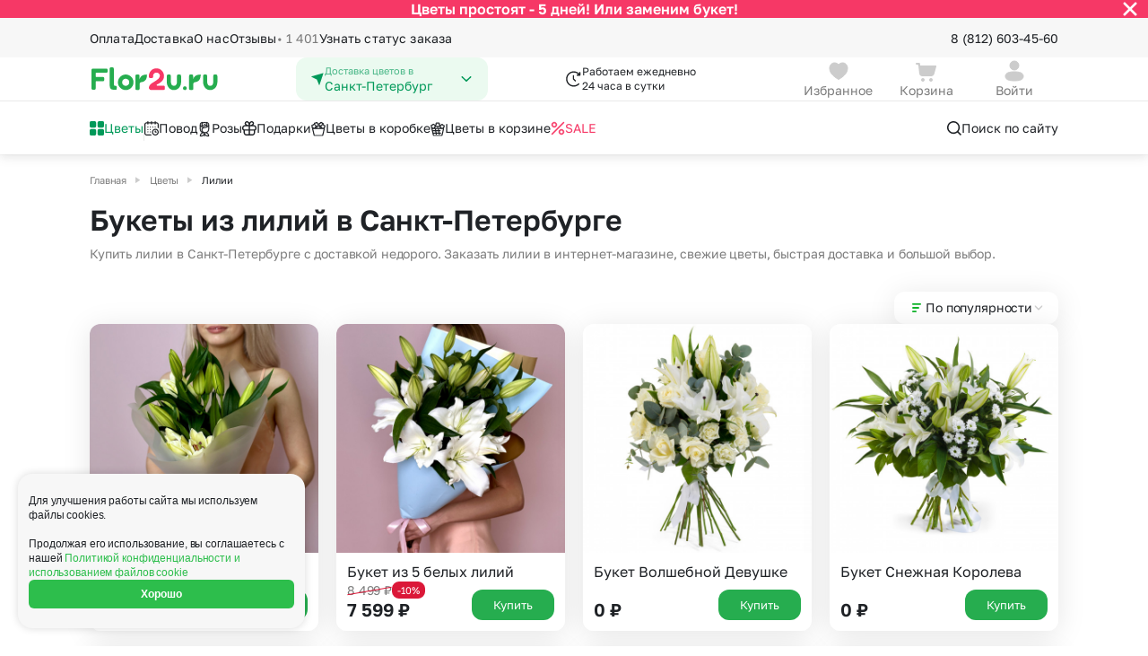

--- FILE ---
content_type: text/html; charset=UTF-8
request_url: https://sankt-peterburg.flor2u.ru/catalog/bukety-liliy/
body_size: 55304
content:
<!DOCTYPE html>
<html lang="ru">
<head>
  <style>
:root {
  --5-days-banner-height: 40px;
    }
</style>
  <script>
  (() => {
    const HEIGHT_HIDDEN = '0px';

    const rootStyle = document.documentElement.style;

    const getCookie = (cookieKey) => {
        return document.cookie
            .split('; ')
            .find(row => row.startsWith(cookieKey + '='))
            ?.split('=')[1];
    }

    const hideBanner = (cookieKey, heightStyleKey, additionalCallback) => {
      if (getCookie(cookieKey) !== 'true') {
          return;
      }

      rootStyle.setProperty(heightStyleKey, HEIGHT_HIDDEN);

      additionalCallback && additionalCallback();
    };

    hideBanner(
      'is_5_days_banner_hidden',
      '--5-days-banner-height',
      () => rootStyle.setProperty('--5-days-banner-display', 'none'),
    );

    hideBanner(
      'is_small_download_app_banner_hidden',
      '--small-install-app-banner-height',
    );
  })();
</script>

<meta http-equiv="Content-Type" content="text/html;charset=UTF-8"/>
<meta http-equiv="X-UA-Compatible" content="IE=edge"/>

<meta name="_token" content="o9Rj4OzsIPTilxsyuWIlNImDeIGgPSwmG96yiIuQ"/>
<meta name="cookieDomain" content=".flor2u.ru"/>
<meta name="viewport" content="width=device-width, initial-scale=1"/>

<link rel="dns-prefetch" href="">
<link rel="icon" href="https://cdn.flor2u.ru/flor/images/favicon.svg" type="image/svg"/>

<!-- flor.common.captcha -->

<script src="https://www.google.com/recaptcha/api.js" async="" defer=""></script>
<!--/flor.common.captcha -->
<meta name="title" content="Букет лилий купить с доставкой по Санкт-Петербургу недорого - заказать цветы по цене от 0 руб " new="534,305"/>
				<meta name="description" content="&#127989; Круглосуточная доставка свежих букетов из лилий по Санкт-Петербургу &#128144; От 0 до 0 руб в интернет-магазине Flor2u &#10024; Скидки с первой покупки &#10024; Оформление заказа в несколько кликов &#127760; Цветы со всего мира для вас!"/>
				<meta property="og:title" content="Букет лилий купить с доставкой по Санкт-Петербургу недорого - заказать цветы по цене от 0 руб "/>
				<meta property="og:description" content="&#127989; Круглосуточная доставка свежих букетов из лилий по Санкт-Петербургу &#128144; От 0 до 0 руб в интернет-магазине Flor2u &#10024; Скидки с первой покупки &#10024; Оформление заказа в несколько кликов &#127760; Цветы со всего мира для вас!"/>
				<meta property="og:image" content="https://sankt-peterburg.flor2u.ru/flor/images/logo.svg"/>
				<meta property="og:type" content="website"/>
				<meta property="og:url" content="https://sankt-peterburg.flor2u.ru/catalog/bukety-liliy/"/>
				<meta name="yandex-verification" content="7d159bad62ca2351"/>
	
	<link rel="canonical" href="https://sankt-peterburg.flor2u.ru/catalog/bukety-liliy/"/>
<script>
// <![CDATA[
	window.Laravel = {"city":{"name":"\u0421\u0430\u043d\u043a\u0442-\u041f\u0435\u0442\u0435\u0440\u0431\u0443\u0440\u0433"}}
// ]]>
</script>
<script>
    window.intervalsDelay = {
        'exactIntervalDelayMinutes': 180,
        'exactOverMkadIntervalDelayMinutes': 240,
        'expressDeliveryDuration': 120,
        'simpleDeliveryDuration': 60,
    }
</script>
<!-- ecommerce::head -->

<script>
    window.dataLayer = window.dataLayer || [];
</script>

<script>
    mindbox = window.mindbox || function () {
        mindbox.queue.push(arguments);
    };
    mindbox.queue = mindbox.queue || [];
    mindbox('create', {
        endpointId: 'flor2u-website',
        firebaseMessagingSenderId: '867320411910'
    });
</script>
<script src="https://api.mindbox.ru/scripts/v1/tracker.js" async></script>
<script type="text/javascript" src="https://api.flocktory.com/v2/loader.js?site_id=1404"
        async="async"></script>

<!-- /ecommerce::head -->

<meta name="robots" content="index, follow"/>
<script>
    window.routeName = 'flor.city.category.show';
</script>
<!--SCRIPT_SECTION Head-->
<!-- Google Tag Manager -->
<script>(function(w,d,s,l,i){w[l]=w[l]||[];w[l].push({'gtm.start':
new Date().getTime(),event:'gtm.js'});var f=d.getElementsByTagName(s)[0],
j=d.createElement(s),dl=l!='dataLayer'?'&l='+l:'';j.async=true;j.src=
'https://www.googletagmanager.com/gtm.js?id='+i+dl;f.parentNode.insertBefore(j,f);
})(window,document,'script','dataLayer','GTM-WJCKS4');</script>
<!-- /Google Tag Manager -->
<!-- Domain Verify -->
<meta name="google-site-verification" content="3R9bkk2h-CPrM8vchvn4bv3MBh_FFZp-NZ95STUDGHA"/>
<!-- /Domain Verify -->
<!-- Интеграция AdvCake -->
<script type="text/javascript" id="advcakeAsync">
    (function ( a ) {
        var b = a.createElement("script");
        b.async = 1;
        b.src = "//kujsc5.ru/";
        a=a.getElementsByTagName("script")[0]; a.parentNode.insertBefore(b,a)
    })(document);
</script>
<!-- /Интеграция AdvCake -->
<!-- Searchbooster head -->
<link rel="preconnect" href="https://api.searchbooster.net" crossorigin />
<link rel="preconnect" href="https://cdn2.searchbooster.net" crossorigin />
<link rel="preconnect" href="https://api4.searchbooster.io" crossorigin />
<link rel="preconnect" href="https://cdn.searchbooster.io" crossorigin />
<!-- /Searchbooster head -->
<!--/SCRIPT_SECTION Head-->
<title>Букет лилий купить с доставкой по Санкт-Петербургу недорого - заказать цветы по цене от 0 руб </title>

<!-- seoMoscowScript /-->

  <!-- head -->
    

  <link href="https://cdn.flor2u.ru/flor3/css/shared.css?id=da930a336d92ab00415de304aa89f614" rel="stylesheet">
  <link href="https://cdn.flor2u.ru/flor3/css/app.css?id=daa57df08be2a650387dcaefd8d6cfd7" rel="stylesheet">
  <script src="https://cdn.flor2u.ru/flor3/js/module/favorites/favorites.js?id=c0ad60f0ff73f594f868521b87fd7140" async></script>
  <script src="https://cdn.flor2u.ru/flor3/js/module/common/url-brackets-decode.js?id=738e9922867a442da30224707d00fe13" async></script>
</head>

<body
  data-basket-container='{"prices":{"offers":0,"delivery":0,"payment":0,"addon_price":null,"vendor_delivery":0,"delivery_exactly":0},"discounts":{"discount_order":null,"discount_client":null}}'
data-basket-change-action="/personal/basket/change-product/"
data-basket-remove-action="/personal/basket/remove-product/"
data-basket-reset-products-action="/personal/basket/reset-products/"
data-basket-action="/personal/basket/"
data-order-action="/personal/order/make/"
data-favorites-put-action="/ajax/favorites/put/"
data-favorites-forget-action="/ajax/favorites/forget/"
>
  <!--SCRIPT_SECTION BodyTop-->
<!-- Google Tag Manager (noscript) -->
<noscript><iframe src="https://www.googletagmanager.com/ns.html?id=GTM-WJCKS4"
height="0" width="0" style="display:none;visibility:hidden"></iframe></noscript>
<!-- /Google Tag Manager (noscript) -->
<!--/SCRIPT_SECTION BodyTop-->
  <!-- ecommerce::auth_user -->

<script>
    window.dataLayer = window.dataLayer || [];
</script>

<div class="i-flocktory"
      data-fl-user-name=""      data-fl-user-email=""
      data-fl-user-bonus="" ></div>


<!-- /ecommerce::auth_user -->


  <div class="wrapper">
    <!-- Modals -->



<!-- /Modals -->

<header class="header" data-flor3-element data-header>
  <!-- Бургер-меню -->
<div class="header-burger-menu header-burger-menu_close">
  <div
    class="header-burger-menu__container header-burger-menu__container--closed"
    id="burger-menu"
  >
    <div class="header-burger-menu__content header-burger-menu__content_close">
      <div class="header-burger-menu__header">
  <a
    id=""
    href="/auth/login/"
    class="header-burger-menu__header-button"
  >
    <div class="header-burger-menu__avatar ">
      <svg width="16" height="16" viewBox="0 0 16 16" fill="none" xmlns="http://www.w3.org/2000/svg"><path fill-rule="evenodd" clip-rule="evenodd" d="M11.333 3.99971C11.333 5.84984 9.85027 7.33335 7.99967 7.33335C6.14971 7.33335 4.66634 5.84984 4.66634 3.99971C4.66634 2.14957 6.14971 0.666687 7.99967 0.666687C9.85027 0.666687 11.333 2.14957 11.333 3.99971ZM7.99967 15.3334C4.38499 15.3334 1.33301 14.6448 1.33301 11.9883C1.33301 9.33081 4.40416 8.66669 7.99967 8.66669C11.6152 8.66669 14.6663 9.35523 14.6663 12.0117C14.6663 14.6692 11.5952 15.3334 7.99967 15.3334Z" fill="#CCCCCC" /></svg>
    </div>
    <div class="
      header-burger-menu__avatar
      header-burger-menu__avatar_auth
      hide
    ">
      
      <svg
        class="
          hide
          header-burger-menu__lk-default-icon
        "
        width="15" height="14" viewBox="0 0 15 14" fill="none" xmlns="http://www.w3.org/2000/svg"
      >
        <path d="M7.7439 7.58337C10.9074 7.58337 13.5778 8.18582 13.5779 10.5101C13.5779 12.8354 10.89 13.4164 7.7439 13.4164C4.58119 13.4163 1.91089 12.814 1.91089 10.4896C1.91101 8.16454 4.59803 7.58341 7.7439 7.58337ZM7.7439 0.583374C9.36304 0.583374 10.6607 1.88069 10.6609 3.49939C10.6609 5.11826 9.36316 6.41638 7.7439 6.41638C6.12533 6.41621 4.82788 5.11815 4.82788 3.49939C4.82808 1.8808 6.12546 0.583548 7.7439 0.583374Z" fill="white"/>
      </svg>
    </div>
    <h3 class="header-burger-menu__username">Войти</h3>
    <div class="header-burger-menu__arrow hide">
      <svg width="12" height="16" viewBox="0 0 12 16" fill="none" xmlns="http://www.w3.org/2000/svg"><path d="M7.22779 7.99998L3.86419 4.63637C3.51272 4.2849 3.51272 3.71505 3.86419 3.36358C4.21566 3.01211 4.78551 3.01211 5.13698 3.36358L9.13698 7.36358C9.48845 7.71505 9.48845 8.2849 9.13698 8.63637L5.13698 12.6364C4.78551 12.9878 4.21566 12.9878 3.86419 12.6364C3.51272 12.2849 3.51272 11.7151 3.86419 11.3636L7.22779 7.99998Z" fill="#1F2226" /></svg>
    </div>
  </a>
  <button
    class="
        header-burger-menu__search
         hide     "
    data-search-booster=""
>
    <svg width="20" height="20" viewBox="0 0 20 20" fill="none" xmlns="http://www.w3.org/2000/svg"><path d="M8.95866 2.91669C12.2954 2.91669 15.0003 5.62163 15.0003 8.95835C15.0003 10.326 14.5459 11.5876 13.7797 12.6002L17.2562 16.0774C17.5817 16.4029 17.5817 16.9305 17.2562 17.2559C16.9308 17.5814 16.4032 17.5814 16.0777 17.2559L12.6005 13.7794C11.5879 14.5456 10.3263 15 8.95866 15C5.62194 15 2.91699 12.2951 2.91699 8.95835C2.91699 5.62163 5.62194 2.91669 8.95866 2.91669ZM8.95866 4.58335C6.54241 4.58335 4.58366 6.54211 4.58366 8.95835C4.58366 11.3746 6.54241 13.3334 8.95866 13.3334C11.3749 13.3334 13.3337 11.3746 13.3337 8.95835C13.3337 6.54211 11.3749 4.58335 8.95866 4.58335Z" fill="#1F2226" /> </svg>
</button>
</div>
      <div
  class="city-select header-burger-menu__select"
      data-city-select-burger-button=""
    data-choice-region=""
>
  <div class="city-select__icon">
    <svg width="16" height="16" viewBox="0 0 16 16" fill="none" xmlns="http://www.w3.org/2000/svg"><path d="M14.4667 1.93161L10.288 14.4683C10.2665 14.5332 10.2256 14.5899 10.1707 14.6307C10.1159 14.6716 10.0499 14.6945 9.98154 14.6966C9.91321 14.6986 9.8459 14.6796 9.78875 14.6421C9.73159 14.6046 9.68734 14.5504 9.66201 14.4869L7.33334 8.66494L1.43334 5.71494C1.37326 5.68492 1.32365 5.63746 1.29101 5.57876C1.25837 5.52006 1.24423 5.45288 1.25042 5.386C1.25662 5.31913 1.28287 5.25568 1.32575 5.20399C1.36862 5.15229 1.4261 5.11474 1.49068 5.09628L14.0593 1.50494C14.1177 1.48831 14.1796 1.48794 14.2381 1.50387C14.2967 1.5198 14.3499 1.55143 14.3918 1.59534C14.4337 1.63926 14.4628 1.69379 14.476 1.75305C14.4892 1.81231 14.486 1.87405 14.4667 1.93161V1.93161Z" fill="#009959" /></svg>
  </div>
  <div class="city-select__content">
    <p class="city-select__title">Доставка цветов в</p>
    <h3 class="city-select__text">Санкт-Петербург</h3>
  </div>
  <div class="city-select__arrow">
    <svg width="16" height="16" viewBox="0 0 16 16" fill="none" xmlns="http://www.w3.org/2000/svg"><path d="M8 9.18934L3.8413 5.21967C3.53446 4.92678 3.03697 4.92678 2.73013 5.21967C2.42329 5.51256 2.42329 5.98744 2.73013 6.28033L7.44442 10.7803C7.75126 11.0732 8.24874 11.0732 8.55558 10.7803L13.2699 6.28033C13.5767 5.98744 13.5767 5.51256 13.2699 5.21967C12.963 4.92678 12.4655 4.92678 12.1587 5.21967L8 9.18934Z" fill="#009959" /></svg>
  </div>
</div>
      <div class="header-burger-menu__links">
  <button
    class="header-burger-menu__link "
    id="burger-catalog-expand-all"
  >
            <span class="header-burger-menu__icon">
        <img
          src="https://cdn.flor2u.ru/flor3/images/header/icons/catalog/windows.svg"
          alt="Цветы"
        >
      </span>
            <span class="header-burger-menu__text">
        Цветы
      </span>
  </button>

  
  <div
    class="header-burger-menu__container header-burger-menu__container--closed"
    id="burger-catalog-submenu-all"
  >
    <div class="header-burger-menu__content">
      <div class="header-burger-menu__header">
        <div class="header-burger-menu__header-button">
          <button
            class="header-burger-menu__header-back"
            data-burger-catalog-submenu-collapse=""
          >
              <svg width="16" height="16" viewBox="0 0 16 16" fill="none" xmlns="http://www.w3.org/2000/svg"><path d="M2.16699 8.16665C2.16699 8.16189 2.16703 8.15714 2.16711 8.1524C2.16742 8.1348 2.16826 8.11741 2.16964 8.10006C2.17063 8.08722 2.17193 8.07449 2.17352 8.06185C2.17545 8.04688 2.1778 8.03157 2.18058 8.01633C2.18278 8.00395 2.1852 7.99216 2.18787 7.98046C2.19158 7.96449 2.19585 7.94803 2.20064 7.93169C2.20346 7.92186 2.20639 7.91252 2.20948 7.90325C2.21513 7.88633 2.22145 7.86918 2.22835 7.85222C2.23228 7.84257 2.23632 7.83317 2.24053 7.82387C2.2471 7.80924 2.25424 7.79455 2.26184 7.78004C2.26832 7.76782 2.27493 7.75594 2.28182 7.74425C2.28918 7.73161 2.29708 7.71897 2.30535 7.70651C2.31174 7.69701 2.31825 7.68762 2.32495 7.67836C2.35049 7.64302 2.37922 7.60924 2.41107 7.57739L2.35467 7.63976C2.35554 7.63869 2.35641 7.63763 2.35728 7.63657L2.41107 7.57739L6.9944 2.99405C7.31984 2.66862 7.84748 2.66862 8.17291 2.99405C8.49835 3.31949 8.49835 3.84713 8.17291 4.17257L5.01166 7.33331L13.417 7.33331C13.8485 7.33331 14.2033 7.66123 14.246 8.08144L14.2503 8.16664C14.2503 8.62688 13.8772 8.99998 13.417 8.99998L5.01166 8.99998L8.17291 12.1607C8.47666 12.4645 8.49691 12.9443 8.23366 13.2716L8.17291 13.3392C7.84748 13.6647 7.31984 13.6647 6.9944 13.3392L2.41107 8.7559L2.35728 8.69672C2.35641 8.69566 2.35554 8.6946 2.35467 8.69353C2.3444 8.68106 2.33442 8.6681 2.32488 8.65493C2.31825 8.64567 2.31174 8.63628 2.30541 8.62674C2.29708 8.61432 2.28918 8.60168 2.28165 8.58888C2.27493 8.57735 2.26832 8.56547 2.26199 8.55342C2.25424 8.53874 2.2471 8.52405 2.24041 8.50921C2.23632 8.50012 2.23228 8.49072 2.22841 8.48123C2.22145 8.46411 2.21513 8.44696 2.20939 8.42966C2.20639 8.42077 2.20346 8.41143 2.2007 8.40202C2.19585 8.38526 2.19158 8.3688 2.18781 8.35225C2.1852 8.34113 2.18278 8.32934 2.18061 8.31747C2.1778 8.30172 2.17545 8.28641 2.17352 8.27106C2.16921 8.23711 2.16699 8.20214 2.16699 8.16665L2.16969 8.2339C2.16826 8.2161 2.1674 8.19826 2.1671 8.18042L2.16699 8.16665Z" fill="#1F2226" /></svg>
          </button>

          <h3 class="header-burger-menu__title">
            <a
              href="/catalog/all-2"
                            rel="nofollow"            >
              Цветы
            </a>
          </h3>
        </div>

        <button
    class="
        header-burger-menu__search
         hide     "
    data-search-booster=""
>
    <svg width="20" height="20" viewBox="0 0 20 20" fill="none" xmlns="http://www.w3.org/2000/svg"><path d="M8.95866 2.91669C12.2954 2.91669 15.0003 5.62163 15.0003 8.95835C15.0003 10.326 14.5459 11.5876 13.7797 12.6002L17.2562 16.0774C17.5817 16.4029 17.5817 16.9305 17.2562 17.2559C16.9308 17.5814 16.4032 17.5814 16.0777 17.2559L12.6005 13.7794C11.5879 14.5456 10.3263 15 8.95866 15C5.62194 15 2.91699 12.2951 2.91699 8.95835C2.91699 5.62163 5.62194 2.91669 8.95866 2.91669ZM8.95866 4.58335C6.54241 4.58335 4.58366 6.54211 4.58366 8.95835C4.58366 11.3746 6.54241 13.3334 8.95866 13.3334C11.3749 13.3334 13.3337 11.3746 13.3337 8.95835C13.3337 6.54211 11.3749 4.58335 8.95866 4.58335Z" fill="#1F2226" /> </svg>
</button>

      </div>

            
      <div class="header-burger-menu__links header-burger-menu__links_small">
        <h4 class="header-burger-menu__title header-burger-menu__title_in-list">
                      Букеты с
                  </h4>

                        <a
          href="/catalog/all-2"
          rel="nofollow"           class="header-burger-menu__link header-burger-menu__link_big"
        >
                    <span class="header-burger-menu__text">
            Все цветы
          </span>
        </a>
                <a
          href="/catalog/bukety-roz/"
                    class="header-burger-menu__link header-burger-menu__link_big"
        >
                    <span class="header-burger-menu__text">
            Букеты из роз
          </span>
        </a>
                <a
          href="/catalog/bukety-gerberov/"
                    class="header-burger-menu__link header-burger-menu__link_big"
        >
                    <span class="header-burger-menu__text">
            Герберы
          </span>
        </a>
                <a
          href="/catalog/bukety-khrizantem/"
                    class="header-burger-menu__link header-burger-menu__link_big"
        >
                    <span class="header-burger-menu__text">
            Хризантемы
          </span>
        </a>
                <a
          href="/catalog/bukety-alstromeriy/"
                    class="header-burger-menu__link header-burger-menu__link_big"
        >
                    <span class="header-burger-menu__text">
            Альстромерии
          </span>
        </a>
                <a
          href="/catalog/bukety-gvozdik/"
                    class="header-burger-menu__link header-burger-menu__link_big"
        >
                    <span class="header-burger-menu__text">
            Гвоздики
          </span>
        </a>
                <a
          href="/catalog/bukety-gipsofil/"
                    class="header-burger-menu__link header-burger-menu__link_big"
        >
                    <span class="header-burger-menu__text">
            Гипсофила
          </span>
        </a>
                <a
          href="/catalog/gortenzii/"
                    class="header-burger-menu__link header-burger-menu__link_big"
        >
                    <span class="header-burger-menu__text">
            Гортензии
          </span>
        </a>
                <a
          href="/catalog/bukety-irisov/"
                    class="header-burger-menu__link header-burger-menu__link_big"
        >
                    <span class="header-burger-menu__text">
            Ирисы
          </span>
        </a>
                <a
          href="/catalog/bukety-kall/"
                    class="header-burger-menu__link header-burger-menu__link_big"
        >
                    <span class="header-burger-menu__text">
            Каллы
          </span>
        </a>
                <a
          href="/catalog/shrub_rose/"
                    class="header-burger-menu__link header-burger-menu__link_big"
        >
                    <span class="header-burger-menu__text">
            Кустовая роза
          </span>
        </a>
                <a
          href="/catalog/mattiola/"
                    class="header-burger-menu__link header-burger-menu__link_big"
        >
                    <span class="header-burger-menu__text">
            Маттиола
          </span>
        </a>
                <a
          href="/catalog/bukety-orkhidey/"
                    class="header-burger-menu__link header-burger-menu__link_big"
        >
                    <span class="header-burger-menu__text">
            Орхидеи
          </span>
        </a>
                <a
          href="/catalog/pionovidnaya-roza/"
                    class="header-burger-menu__link header-burger-menu__link_big"
        >
                    <span class="header-burger-menu__text">
            Пионовидная роза
          </span>
        </a>
                <a
          href="/catalog/bukety-statits/"
                    class="header-burger-menu__link header-burger-menu__link_big"
        >
                    <span class="header-burger-menu__text">
            Статица
          </span>
        </a>
                <a
          href="/catalog/suhocvety/"
                    class="header-burger-menu__link header-burger-menu__link_big"
        >
                    <span class="header-burger-menu__text">
            Сухоцветы
          </span>
        </a>
                <a
          href="/catalog/freziya/"
                    class="header-burger-menu__link header-burger-menu__link_big"
        >
                    <span class="header-burger-menu__text">
            Фрезия
          </span>
        </a>
                <a
          href="/catalog/eustoma/"
                    class="header-burger-menu__link header-burger-menu__link_big"
        >
                    <span class="header-burger-menu__text">
            Эустома
          </span>
        </a>
              </div>
                    <div class="header-burger-menu__splitter"></div>
      
      <div class="header-burger-menu__links header-burger-menu__links_small">
        <h4 class="header-burger-menu__title header-burger-menu__title_in-list">
                      Категории
                  </h4>

                        <a
          href="/catalog/bukety-do-2500_rub/"
                    class="header-burger-menu__link header-burger-menu__link_big"
        >
                    <span class="header-burger-menu__text">
            Букеты до 2500 руб
          </span>
        </a>
                <a
          href="/catalog/novogodnyaya-rasprodazha/"
                    class="header-burger-menu__link header-burger-menu__link_big"
        >
                    <span class="header-burger-menu__text">
            Распродажа
          </span>
        </a>
                <a
          href="/catalog/bukety-ot-4000-rub-premium/"
                    class="header-burger-menu__link header-burger-menu__link_big"
        >
                    <span class="header-burger-menu__text">
            Букеты от 4000 руб. (премиум)
          </span>
        </a>
                <a
          href="/catalog/bukety-2500-4000-rub/"
                    class="header-burger-menu__link header-burger-menu__link_big"
        >
                    <span class="header-burger-menu__text">
            Букеты 2500 - 4000 руб.
          </span>
        </a>
                <a
          href="/catalog/bukety-1500-2500-rub/"
                    class="header-burger-menu__link header-burger-menu__link_big"
        >
                    <span class="header-burger-menu__text">
            Букеты 1500 - 2600 руб.
          </span>
        </a>
                <a
          href="/catalog/new-year-composition/"
                    class="header-burger-menu__link header-burger-menu__link_big"
        >
                    <span class="header-burger-menu__text">
            Новогодняя коллекция
          </span>
        </a>
                <a
          href="/catalog/cvety-nedorogie/"
                    class="header-burger-menu__link header-burger-menu__link_big"
        >
                    <span class="header-burger-menu__text">
            Недорогие цветы
          </span>
        </a>
                <a
          href="/catalog/insta-bukety/"
                    class="header-burger-menu__link header-burger-menu__link_big"
        >
                    <span class="header-burger-menu__text">
            Insta букеты
          </span>
        </a>
                <a
          href="/catalog/bestsellers/"
                    class="header-burger-menu__link header-burger-menu__link_big"
        >
                    <span class="header-burger-menu__text">
            Хиты продаж
          </span>
        </a>
                <a
          href="/catalog/flowers-new/"
                    class="header-burger-menu__link header-burger-menu__link_big"
        >
                    <span class="header-burger-menu__text">
            Новинки
          </span>
        </a>
                <a
          href="/catalog/euro_bouquets_of_roses/"
                    class="header-burger-menu__link header-burger-menu__link_big"
        >
                    <span class="header-burger-menu__text">
            Специальное предложение
          </span>
        </a>
                <a
          href="/catalog/avtorskie-bukety/"
                    class="header-burger-menu__link header-burger-menu__link_big"
        >
                    <span class="header-burger-menu__text">
            Авторские букеты
          </span>
        </a>
                <a
          href="/catalog/kompozicii/"
                    class="header-burger-menu__link header-burger-menu__link_big"
        >
                    <span class="header-burger-menu__text">
            Цветы в корзине
          </span>
        </a>
                <a
          href="/catalog/cvetochnye_korobki/"
                    class="header-burger-menu__link header-burger-menu__link_big"
        >
                    <span class="header-burger-menu__text">
            Цветы в коробке
          </span>
        </a>
                <a
          href="/catalog/do-2000-rubley/"
                    class="header-burger-menu__link header-burger-menu__link_big"
        >
                    <span class="header-burger-menu__text">
            До 2000 рублей
          </span>
        </a>
                <a
          href="/catalog/do-4000-rubley/"
                    class="header-burger-menu__link header-burger-menu__link_big"
        >
                    <span class="header-burger-menu__text">
            До 4000 рублей
          </span>
        </a>
                <a
          href="/catalog/do-7000-rubley/"
                    class="header-burger-menu__link header-burger-menu__link_big"
        >
                    <span class="header-burger-menu__text">
            До 7000 рублей
          </span>
        </a>
                <a
          href="/catalog/do-10000-rubley/"
                    class="header-burger-menu__link header-burger-menu__link_big"
        >
                    <span class="header-burger-menu__text">
            До 10000 рублей
          </span>
        </a>
              </div>
                    <div class="header-burger-menu__splitter"></div>
      
      <div class="header-burger-menu__links header-burger-menu__links_small">
        <h4 class="header-burger-menu__title header-burger-menu__title_in-list">
                      Кому
                  </h4>

                        <a
          href="/catalog/zhenshchine/"
                    class="header-burger-menu__link header-burger-menu__link_big"
        >
                    <span class="header-burger-menu__text">
            Женщине
          </span>
        </a>
                <a
          href="/catalog/muzhchine/"
                    class="header-burger-menu__link header-burger-menu__link_big"
        >
                    <span class="header-burger-menu__text">
            Мужчине
          </span>
        </a>
                <a
          href="/catalog/devushke/"
                    class="header-burger-menu__link header-burger-menu__link_big"
        >
                    <span class="header-burger-menu__text">
            Девушке
          </span>
        </a>
                <a
          href="/catalog/podruge/"
                    class="header-burger-menu__link header-burger-menu__link_big"
        >
                    <span class="header-burger-menu__text">
            Подруге
          </span>
        </a>
                <a
          href="/catalog/lyubimoy/"
                    class="header-burger-menu__link header-burger-menu__link_big"
        >
                    <span class="header-burger-menu__text">
            для Любимой
          </span>
        </a>
                <a
          href="/catalog/mame/"
                    class="header-burger-menu__link header-burger-menu__link_big"
        >
                    <span class="header-burger-menu__text">
            Маме
          </span>
        </a>
                <a
          href="/catalog/rukovoditelyu/"
                    class="header-burger-menu__link header-burger-menu__link_big"
        >
                    <span class="header-burger-menu__text">
            Руководителю
          </span>
        </a>
                <a
          href="/catalog/kollege/"
                    class="header-burger-menu__link header-burger-menu__link_big"
        >
                    <span class="header-burger-menu__text">
            Коллеге
          </span>
        </a>
                <a
          href="/catalog/uchitelyu/"
                    class="header-burger-menu__link header-burger-menu__link_big"
        >
                    <span class="header-burger-menu__text">
            Учителю
          </span>
        </a>
                <a
          href="/catalog/dlya-nevesty/"
                    class="header-burger-menu__link header-burger-menu__link_big"
        >
                    <span class="header-burger-menu__text">
            для Невесты
          </span>
        </a>
                <a
          href="/catalog/sestre/"
                    class="header-burger-menu__link header-burger-menu__link_big"
        >
                    <span class="header-burger-menu__text">
            Сестре
          </span>
        </a>
                <a
          href="/catalog/devochke/"
                    class="header-burger-menu__link header-burger-menu__link_big"
        >
                    <span class="header-burger-menu__text">
            Девочке
          </span>
        </a>
                <a
          href="/catalog/babushke/"
                    class="header-burger-menu__link header-burger-menu__link_big"
        >
                    <span class="header-burger-menu__text">
            Бабушке
          </span>
        </a>
              </div>
          </div>
    <div class="header-burger-menu__close">
  <img
    src="https://cdn.flor2u.ru/flor3/images/header/icons/burger-close.svg"
    alt="close"
  >
</div>
  </div>
  

  <button
    class="header-burger-menu__link "
    id="burger-catalog-expand-povod"
  >
            <span class="header-burger-menu__icon">
        <img
          src="https://cdn.flor2u.ru/flor3/images/header/icons/catalog/calendar.svg"
          alt="Повод"
        >
      </span>
            <span class="header-burger-menu__text">
        Повод
      </span>
  </button>

  
  <div
    class="header-burger-menu__container header-burger-menu__container--closed"
    id="burger-catalog-submenu-povod"
  >
    <div class="header-burger-menu__content">
      <div class="header-burger-menu__header">
        <div class="header-burger-menu__header-button">
          <button
            class="header-burger-menu__header-back"
            data-burger-catalog-submenu-collapse=""
          >
              <svg width="16" height="16" viewBox="0 0 16 16" fill="none" xmlns="http://www.w3.org/2000/svg"><path d="M2.16699 8.16665C2.16699 8.16189 2.16703 8.15714 2.16711 8.1524C2.16742 8.1348 2.16826 8.11741 2.16964 8.10006C2.17063 8.08722 2.17193 8.07449 2.17352 8.06185C2.17545 8.04688 2.1778 8.03157 2.18058 8.01633C2.18278 8.00395 2.1852 7.99216 2.18787 7.98046C2.19158 7.96449 2.19585 7.94803 2.20064 7.93169C2.20346 7.92186 2.20639 7.91252 2.20948 7.90325C2.21513 7.88633 2.22145 7.86918 2.22835 7.85222C2.23228 7.84257 2.23632 7.83317 2.24053 7.82387C2.2471 7.80924 2.25424 7.79455 2.26184 7.78004C2.26832 7.76782 2.27493 7.75594 2.28182 7.74425C2.28918 7.73161 2.29708 7.71897 2.30535 7.70651C2.31174 7.69701 2.31825 7.68762 2.32495 7.67836C2.35049 7.64302 2.37922 7.60924 2.41107 7.57739L2.35467 7.63976C2.35554 7.63869 2.35641 7.63763 2.35728 7.63657L2.41107 7.57739L6.9944 2.99405C7.31984 2.66862 7.84748 2.66862 8.17291 2.99405C8.49835 3.31949 8.49835 3.84713 8.17291 4.17257L5.01166 7.33331L13.417 7.33331C13.8485 7.33331 14.2033 7.66123 14.246 8.08144L14.2503 8.16664C14.2503 8.62688 13.8772 8.99998 13.417 8.99998L5.01166 8.99998L8.17291 12.1607C8.47666 12.4645 8.49691 12.9443 8.23366 13.2716L8.17291 13.3392C7.84748 13.6647 7.31984 13.6647 6.9944 13.3392L2.41107 8.7559L2.35728 8.69672C2.35641 8.69566 2.35554 8.6946 2.35467 8.69353C2.3444 8.68106 2.33442 8.6681 2.32488 8.65493C2.31825 8.64567 2.31174 8.63628 2.30541 8.62674C2.29708 8.61432 2.28918 8.60168 2.28165 8.58888C2.27493 8.57735 2.26832 8.56547 2.26199 8.55342C2.25424 8.53874 2.2471 8.52405 2.24041 8.50921C2.23632 8.50012 2.23228 8.49072 2.22841 8.48123C2.22145 8.46411 2.21513 8.44696 2.20939 8.42966C2.20639 8.42077 2.20346 8.41143 2.2007 8.40202C2.19585 8.38526 2.19158 8.3688 2.18781 8.35225C2.1852 8.34113 2.18278 8.32934 2.18061 8.31747C2.1778 8.30172 2.17545 8.28641 2.17352 8.27106C2.16921 8.23711 2.16699 8.20214 2.16699 8.16665L2.16969 8.2339C2.16826 8.2161 2.1674 8.19826 2.1671 8.18042L2.16699 8.16665Z" fill="#1F2226" /></svg>
          </button>

          <h3 class="header-burger-menu__title">
            <a
              href="/catalog/povod/"
                                        >
              Повод
            </a>
          </h3>
        </div>

        <button
    class="
        header-burger-menu__search
         hide     "
    data-search-booster=""
>
    <svg width="20" height="20" viewBox="0 0 20 20" fill="none" xmlns="http://www.w3.org/2000/svg"><path d="M8.95866 2.91669C12.2954 2.91669 15.0003 5.62163 15.0003 8.95835C15.0003 10.326 14.5459 11.5876 13.7797 12.6002L17.2562 16.0774C17.5817 16.4029 17.5817 16.9305 17.2562 17.2559C16.9308 17.5814 16.4032 17.5814 16.0777 17.2559L12.6005 13.7794C11.5879 14.5456 10.3263 15 8.95866 15C5.62194 15 2.91699 12.2951 2.91699 8.95835C2.91699 5.62163 5.62194 2.91669 8.95866 2.91669ZM8.95866 4.58335C6.54241 4.58335 4.58366 6.54211 4.58366 8.95835C4.58366 11.3746 6.54241 13.3334 8.95866 13.3334C11.3749 13.3334 13.3337 11.3746 13.3337 8.95835C13.3337 6.54211 11.3749 4.58335 8.95866 4.58335Z" fill="#1F2226" /> </svg>
</button>

      </div>

            
      <div class="header-burger-menu__links header-burger-menu__links_small">
        <h4 class="header-burger-menu__title header-burger-menu__title_in-list">
                      Категории
                  </h4>

                        <a
          href="/catalog/tatyanin-den/"
                    class="header-burger-menu__link header-burger-menu__link_big"
        >
                    <span class="header-burger-menu__icon header-burger-menu__icon_big">
            <img
              src="https://cdn.flor2u.ru/flor3/images/header/icons/catalog/chamomile.svg"
              alt="Татьянин день"
            >
          </span>
                    <span class="header-burger-menu__text">
            Татьянин день
          </span>
        </a>
                <a
          href="/catalog/novoselie/"
                    class="header-burger-menu__link header-burger-menu__link_big"
        >
                    <span class="header-burger-menu__icon header-burger-menu__icon_big">
            <img
              src="https://cdn.flor2u.ru/flor3/images/header/icons/catalog/chair.svg"
              alt="Новоселье"
            >
          </span>
                    <span class="header-burger-menu__text">
            Новоселье
          </span>
        </a>
                <a
          href="/catalog/1-sentyabrya/"
                    class="header-burger-menu__link header-burger-menu__link_big"
        >
                    <span class="header-burger-menu__icon header-burger-menu__icon_big">
            <img
              src="https://cdn.flor2u.ru/flor3/images/header/icons/catalog/mortarboard.svg"
              alt="1 Сентября"
            >
          </span>
                    <span class="header-burger-menu__text">
            1 Сентября
          </span>
        </a>
                <a
          href="/catalog/mothers-day/"
                    class="header-burger-menu__link header-burger-menu__link_big"
        >
                    <span class="header-burger-menu__icon header-burger-menu__icon_big">
            <img
              src="https://cdn.flor2u.ru/flor3/images/header/icons/catalog/heart.svg"
              alt="Букеты ко дню матери"
            >
          </span>
                    <span class="header-burger-menu__text">
            Букеты ко дню матери
          </span>
        </a>
                <a
          href="/catalog/14-fevralya/"
                    class="header-burger-menu__link header-burger-menu__link_big"
        >
                    <span class="header-burger-menu__icon header-burger-menu__icon_big">
            <img
              src="https://cdn.flor2u.ru/flor3/images/header/icons/catalog/heart.svg"
              alt="14 февраля - День влюбленных"
            >
          </span>
                    <span class="header-burger-menu__text">
            14 февраля - День влюбленных
          </span>
        </a>
                <a
          href="/catalog/vipiska_iz_roddoma/"
                    class="header-burger-menu__link header-burger-menu__link_big"
        >
                    <span class="header-burger-menu__icon header-burger-menu__icon_big">
            <img
              src="https://cdn.flor2u.ru/flor3/images/header/icons/catalog/baby.svg"
              alt="Выписка из роддома"
            >
          </span>
                    <span class="header-burger-menu__text">
            Выписка из роддома
          </span>
        </a>
                <a
          href="/catalog/23-fevralya/"
                    class="header-burger-menu__link header-burger-menu__link_big"
        >
                    <span class="header-burger-menu__icon header-burger-menu__icon_big">
            <img
              src="https://cdn.flor2u.ru/flor3/images/header/icons/catalog/fist.svg"
              alt="23 Февраля"
            >
          </span>
                    <span class="header-burger-menu__text">
            23 Февраля
          </span>
        </a>
                <a
          href="/catalog/8-marta/"
                    class="header-burger-menu__link header-burger-menu__link_big"
        >
                    <span class="header-burger-menu__icon header-burger-menu__icon_big">
            <img
              src="https://cdn.flor2u.ru/flor3/images/header/icons/catalog/male.svg"
              alt="8 Марта"
            >
          </span>
                    <span class="header-burger-menu__text">
            8 Марта
          </span>
        </a>
                <a
          href="/catalog/9-maya/"
                    class="header-burger-menu__link header-burger-menu__link_big"
        >
                    <span class="header-burger-menu__icon header-burger-menu__icon_big">
            <img
              src="https://cdn.flor2u.ru/flor3/images/header/icons/catalog/balloons.svg"
              alt="9 мая"
            >
          </span>
                    <span class="header-burger-menu__text">
            9 мая
          </span>
        </a>
                <a
          href="/catalog/vypusknoy/"
                    class="header-burger-menu__link header-burger-menu__link_big"
        >
                    <span class="header-burger-menu__icon header-burger-menu__icon_big">
            <img
              src="https://cdn.flor2u.ru/flor3/images/header/icons/catalog/mortarboard.svg"
              alt="Выпускной"
            >
          </span>
                    <span class="header-burger-menu__text">
            Выпускной
          </span>
        </a>
                <a
          href="/catalog/godovshchina/"
                    class="header-burger-menu__link header-burger-menu__link_big"
        >
                    <span class="header-burger-menu__icon header-burger-menu__icon_big">
            <img
              src="https://cdn.flor2u.ru/flor3/images/header/icons/catalog/rings.svg"
              alt="Годовщина"
            >
          </span>
                    <span class="header-burger-menu__text">
            Годовщина
          </span>
        </a>
                <a
          href="/catalog/den-rozhdeniya/"
                    class="header-burger-menu__link header-burger-menu__link_big"
        >
                    <span class="header-burger-menu__icon header-burger-menu__icon_big">
            <img
              src="https://cdn.flor2u.ru/flor3/images/header/icons/catalog/cake.svg"
              alt="День Рождения"
            >
          </span>
                    <span class="header-burger-menu__text">
            День Рождения
          </span>
        </a>
                <a
          href="/catalog/den-uchitelya/"
                    class="header-burger-menu__link header-burger-menu__link_big"
        >
                    <span class="header-burger-menu__icon header-burger-menu__icon_big">
            <img
              src="https://cdn.flor2u.ru/flor3/images/header/icons/catalog/mortarboard.svg"
              alt="День Учителя"
            >
          </span>
                    <span class="header-burger-menu__text">
            День Учителя
          </span>
        </a>
                <a
          href="/catalog/novyy-god/"
                    class="header-burger-menu__link header-burger-menu__link_big"
        >
                    <span class="header-burger-menu__icon header-burger-menu__icon_big">
            <img
              src="https://cdn.flor2u.ru/flor3/images/header/icons/catalog/chamomile.svg"
              alt="Новый Год"
            >
          </span>
                    <span class="header-burger-menu__text">
            Новый Год
          </span>
        </a>
                <a
          href="/catalog/pasha/"
                    class="header-burger-menu__link header-burger-menu__link_big"
        >
                    <span class="header-burger-menu__icon header-burger-menu__icon_big">
            <img
              src="https://cdn.flor2u.ru/flor3/images/header/icons/catalog/candle.svg"
              alt="Пасха"
            >
          </span>
                    <span class="header-burger-menu__text">
            Пасха
          </span>
        </a>
                <a
          href="/catalog/posledniy-zvonok/"
                    class="header-burger-menu__link header-burger-menu__link_big"
        >
                    <span class="header-burger-menu__icon header-burger-menu__icon_big">
            <img
              src="https://cdn.flor2u.ru/flor3/images/header/icons/catalog/bell.svg"
              alt="Последний звонок"
            >
          </span>
                    <span class="header-burger-menu__text">
            Последний звонок
          </span>
        </a>
                <a
          href="/catalog/povyshenie/"
                    class="header-burger-menu__link header-burger-menu__link_big"
        >
                    <span class="header-burger-menu__icon header-burger-menu__icon_big">
            <img
              src="https://cdn.flor2u.ru/flor3/images/header/icons/catalog/briefcase.svg"
              alt="Повышение"
            >
          </span>
                    <span class="header-burger-menu__text">
            Повышение
          </span>
        </a>
                <a
          href="/catalog/rozhdenie-rebenka/"
                    class="header-burger-menu__link header-burger-menu__link_big"
        >
                    <span class="header-burger-menu__icon header-burger-menu__icon_big">
            <img
              src="https://cdn.flor2u.ru/flor3/images/header/icons/catalog/bear.svg"
              alt="Рождение ребенка"
            >
          </span>
                    <span class="header-burger-menu__text">
            Рождение ребенка
          </span>
        </a>
                <a
          href="/catalog/svadba/"
                    class="header-burger-menu__link header-burger-menu__link_big"
        >
                    <span class="header-burger-menu__icon header-burger-menu__icon_big">
            <img
              src="https://cdn.flor2u.ru/flor3/images/header/icons/catalog/rings.svg"
              alt="Свадьба"
            >
          </span>
                    <span class="header-burger-menu__text">
            Свадьба
          </span>
        </a>
                <a
          href="/catalog/svidanie/"
                    class="header-burger-menu__link header-burger-menu__link_big"
        >
                    <span class="header-burger-menu__icon header-burger-menu__icon_big">
            <img
              src="https://cdn.flor2u.ru/flor3/images/header/icons/catalog/heart.svg"
              alt="Свидание"
            >
          </span>
                    <span class="header-burger-menu__text">
            Свидание
          </span>
        </a>
                <a
          href="/catalog/yubiley/"
                    class="header-burger-menu__link header-burger-menu__link_big"
        >
                    <span class="header-burger-menu__icon header-burger-menu__icon_big">
            <img
              src="https://cdn.flor2u.ru/flor3/images/header/icons/catalog/50.svg"
              alt="Юбилей"
            >
          </span>
                    <span class="header-burger-menu__text">
            Юбилей
          </span>
        </a>
                <a
          href="/catalog/torzhestvo/"
                    class="header-burger-menu__link header-burger-menu__link_big"
        >
                    <span class="header-burger-menu__icon header-burger-menu__icon_big">
            <img
              src="https://cdn.flor2u.ru/flor3/images/header/icons/catalog/trophy.svg"
              alt="Торжество"
            >
          </span>
                    <span class="header-burger-menu__text">
            Торжество
          </span>
        </a>
              </div>
          </div>
    <div class="header-burger-menu__close">
  <img
    src="https://cdn.flor2u.ru/flor3/images/header/icons/burger-close.svg"
    alt="close"
  >
</div>
  </div>
  

  <button
    class="header-burger-menu__link "
    id="burger-catalog-expand-rozy"
  >
            <span class="header-burger-menu__icon">
        <img
          src="https://cdn.flor2u.ru/flor3/images/header/icons/catalog/bud.svg"
          alt="Розы"
        >
      </span>
            <span class="header-burger-menu__text">
        Розы
      </span>
  </button>

  
  <div
    class="header-burger-menu__container header-burger-menu__container--closed"
    id="burger-catalog-submenu-rozy"
  >
    <div class="header-burger-menu__content">
      <div class="header-burger-menu__header">
        <div class="header-burger-menu__header-button">
          <button
            class="header-burger-menu__header-back"
            data-burger-catalog-submenu-collapse=""
          >
              <svg width="16" height="16" viewBox="0 0 16 16" fill="none" xmlns="http://www.w3.org/2000/svg"><path d="M2.16699 8.16665C2.16699 8.16189 2.16703 8.15714 2.16711 8.1524C2.16742 8.1348 2.16826 8.11741 2.16964 8.10006C2.17063 8.08722 2.17193 8.07449 2.17352 8.06185C2.17545 8.04688 2.1778 8.03157 2.18058 8.01633C2.18278 8.00395 2.1852 7.99216 2.18787 7.98046C2.19158 7.96449 2.19585 7.94803 2.20064 7.93169C2.20346 7.92186 2.20639 7.91252 2.20948 7.90325C2.21513 7.88633 2.22145 7.86918 2.22835 7.85222C2.23228 7.84257 2.23632 7.83317 2.24053 7.82387C2.2471 7.80924 2.25424 7.79455 2.26184 7.78004C2.26832 7.76782 2.27493 7.75594 2.28182 7.74425C2.28918 7.73161 2.29708 7.71897 2.30535 7.70651C2.31174 7.69701 2.31825 7.68762 2.32495 7.67836C2.35049 7.64302 2.37922 7.60924 2.41107 7.57739L2.35467 7.63976C2.35554 7.63869 2.35641 7.63763 2.35728 7.63657L2.41107 7.57739L6.9944 2.99405C7.31984 2.66862 7.84748 2.66862 8.17291 2.99405C8.49835 3.31949 8.49835 3.84713 8.17291 4.17257L5.01166 7.33331L13.417 7.33331C13.8485 7.33331 14.2033 7.66123 14.246 8.08144L14.2503 8.16664C14.2503 8.62688 13.8772 8.99998 13.417 8.99998L5.01166 8.99998L8.17291 12.1607C8.47666 12.4645 8.49691 12.9443 8.23366 13.2716L8.17291 13.3392C7.84748 13.6647 7.31984 13.6647 6.9944 13.3392L2.41107 8.7559L2.35728 8.69672C2.35641 8.69566 2.35554 8.6946 2.35467 8.69353C2.3444 8.68106 2.33442 8.6681 2.32488 8.65493C2.31825 8.64567 2.31174 8.63628 2.30541 8.62674C2.29708 8.61432 2.28918 8.60168 2.28165 8.58888C2.27493 8.57735 2.26832 8.56547 2.26199 8.55342C2.25424 8.53874 2.2471 8.52405 2.24041 8.50921C2.23632 8.50012 2.23228 8.49072 2.22841 8.48123C2.22145 8.46411 2.21513 8.44696 2.20939 8.42966C2.20639 8.42077 2.20346 8.41143 2.2007 8.40202C2.19585 8.38526 2.19158 8.3688 2.18781 8.35225C2.1852 8.34113 2.18278 8.32934 2.18061 8.31747C2.1778 8.30172 2.17545 8.28641 2.17352 8.27106C2.16921 8.23711 2.16699 8.20214 2.16699 8.16665L2.16969 8.2339C2.16826 8.2161 2.1674 8.19826 2.1671 8.18042L2.16699 8.16665Z" fill="#1F2226" /></svg>
          </button>

          <h3 class="header-burger-menu__title">
            <a
              href="/catalog/rozy/"
                                        >
              Розы
            </a>
          </h3>
        </div>

        <button
    class="
        header-burger-menu__search
         hide     "
    data-search-booster=""
>
    <svg width="20" height="20" viewBox="0 0 20 20" fill="none" xmlns="http://www.w3.org/2000/svg"><path d="M8.95866 2.91669C12.2954 2.91669 15.0003 5.62163 15.0003 8.95835C15.0003 10.326 14.5459 11.5876 13.7797 12.6002L17.2562 16.0774C17.5817 16.4029 17.5817 16.9305 17.2562 17.2559C16.9308 17.5814 16.4032 17.5814 16.0777 17.2559L12.6005 13.7794C11.5879 14.5456 10.3263 15 8.95866 15C5.62194 15 2.91699 12.2951 2.91699 8.95835C2.91699 5.62163 5.62194 2.91669 8.95866 2.91669ZM8.95866 4.58335C6.54241 4.58335 4.58366 6.54211 4.58366 8.95835C4.58366 11.3746 6.54241 13.3334 8.95866 13.3334C11.3749 13.3334 13.3337 11.3746 13.3337 8.95835C13.3337 6.54211 11.3749 4.58335 8.95866 4.58335Z" fill="#1F2226" /> </svg>
</button>

      </div>

            
      <div class="header-burger-menu__links header-burger-menu__links_small">
        <h4 class="header-burger-menu__title header-burger-menu__title_in-list">
                      По количеству
                  </h4>

                        <a
          href="/catalog/rozy-1001-sht/"
                    class="header-burger-menu__link header-burger-menu__link_big"
        >
                    <span class="header-burger-menu__text">
            1001 шт
          </span>
        </a>
                <a
          href="/catalog/rozy-501-sht/"
                    class="header-burger-menu__link header-burger-menu__link_big"
        >
                    <span class="header-burger-menu__text">
            501 шт
          </span>
        </a>
                <a
          href="/catalog/201-sht/"
                    class="header-burger-menu__link header-burger-menu__link_big"
        >
                    <span class="header-burger-menu__text">
            201 роза
          </span>
        </a>
                <a
          href="/catalog/151-sht/"
                    class="header-burger-menu__link header-burger-menu__link_big"
        >
                    <span class="header-burger-menu__text">
            151 роза
          </span>
        </a>
                <a
          href="/catalog/rozy-101-sht/"
                    class="header-burger-menu__link header-burger-menu__link_big"
        >
                    <span class="header-burger-menu__text">
            101 роза
          </span>
        </a>
                <a
          href="/catalog/rozy-71-sht/"
                    class="header-burger-menu__link header-burger-menu__link_big"
        >
                    <span class="header-burger-menu__text">
            71 роза
          </span>
        </a>
                <a
          href="/catalog/rozy-51-sht/"
                    class="header-burger-menu__link header-burger-menu__link_big"
        >
                    <span class="header-burger-menu__text">
            51 роза
          </span>
        </a>
                <a
          href="/catalog/rozy-41-sht/"
                    class="header-burger-menu__link header-burger-menu__link_big"
        >
                    <span class="header-burger-menu__text">
            41 роза
          </span>
        </a>
                <a
          href="/catalog/rozy-25-sht/"
                    class="header-burger-menu__link header-burger-menu__link_big"
        >
                    <span class="header-burger-menu__text">
            25 роз
          </span>
        </a>
                <a
          href="/catalog/rozy-21-sht/"
                    class="header-burger-menu__link header-burger-menu__link_big"
        >
                    <span class="header-burger-menu__text">
            21 роза
          </span>
        </a>
                <a
          href="/catalog/rozy-15-sht/"
                    class="header-burger-menu__link header-burger-menu__link_big"
        >
                    <span class="header-burger-menu__text">
            15 роз
          </span>
        </a>
              </div>
                    <div class="header-burger-menu__splitter"></div>
      
      <div class="header-burger-menu__links header-burger-menu__links_small">
        <h4 class="header-burger-menu__title header-burger-menu__title_in-list">
                      По цвету
                  </h4>

                        <a
          href="/catalog/rozy-belye/"
                    class="header-burger-menu__link header-burger-menu__link_big"
        >
                    <span class="header-burger-menu__text">
            Белые розы
          </span>
        </a>
                <a
          href="/catalog/rozy-krasnye/"
                    class="header-burger-menu__link header-burger-menu__link_big"
        >
                    <span class="header-burger-menu__text">
            Красные розы
          </span>
        </a>
                <a
          href="/catalog/rozy-kremovye/"
                    class="header-burger-menu__link header-burger-menu__link_big"
        >
                    <span class="header-burger-menu__text">
            Кремовые розы
          </span>
        </a>
                <a
          href="/catalog/malinovye/"
                    class="header-burger-menu__link header-burger-menu__link_big"
        >
                    <span class="header-burger-menu__text">
            Малиновые розы
          </span>
        </a>
                <a
          href="/catalog/rozy-raznocvetnye/"
                    class="header-burger-menu__link header-burger-menu__link_big"
        >
                    <span class="header-burger-menu__text">
            Разноцветные розы
          </span>
        </a>
                <a
          href="/catalog/rozy-rozovye/"
                    class="header-burger-menu__link header-burger-menu__link_big"
        >
                    <span class="header-burger-menu__text">
            Розовые розы
          </span>
        </a>
              </div>
                    <div class="header-burger-menu__splitter"></div>
      
      <div class="header-burger-menu__links header-burger-menu__links_small">
        <h4 class="header-burger-menu__title header-burger-menu__title_in-list">
                      Категории
                  </h4>

                        <a
          href="/catalog/rozy-40-sm/"
                    class="header-burger-menu__link header-burger-menu__link_big"
        >
                    <span class="header-burger-menu__text">
            Розы 40 см
          </span>
        </a>
                <a
          href="/catalog/rozy-50-sm/"
                    class="header-burger-menu__link header-burger-menu__link_big"
        >
                    <span class="header-burger-menu__text">
            Розы 50 см
          </span>
        </a>
                <a
          href="/catalog/rozy-60-sm/"
                    class="header-burger-menu__link header-burger-menu__link_big"
        >
                    <span class="header-burger-menu__text">
            Розы 60 см
          </span>
        </a>
                <a
          href="/catalog/rozy-70-sm/"
                    class="header-burger-menu__link header-burger-menu__link_big"
        >
                    <span class="header-burger-menu__text">
            Розы 70 см
          </span>
        </a>
                <a
          href="/catalog/rozy-v-vide-serdca/"
                    class="header-burger-menu__link header-burger-menu__link_big"
        >
                    <span class="header-burger-menu__text">
            Розы в виде сердца
          </span>
        </a>
                <a
          href="/catalog/rozy-v-korzine/"
                    class="header-burger-menu__link header-burger-menu__link_big"
        >
                    <span class="header-burger-menu__text">
            Розы в корзине
          </span>
        </a>
                <a
          href="/catalog/rozy-v-korobke/"
                    class="header-burger-menu__link header-burger-menu__link_big"
        >
                    <span class="header-burger-menu__text">
            Розы в коробке
          </span>
        </a>
                <a
          href="/catalog/rozy-dlya-lyubimoy/"
                    class="header-burger-menu__link header-burger-menu__link_big"
        >
                    <span class="header-burger-menu__text">
            Розы для любимой
          </span>
        </a>
                <a
          href="/catalog/rozy-mame/"
                    class="header-burger-menu__link header-burger-menu__link_big"
        >
                    <span class="header-burger-menu__text">
            Розы маме
          </span>
        </a>
                <a
          href="/catalog/rozy-nedorogie/"
                    class="header-burger-menu__link header-burger-menu__link_big"
        >
                    <span class="header-burger-menu__text">
            Розы недорогие
          </span>
        </a>
                <a
          href="/catalog/rozy-pionovidnye/"
                    class="header-burger-menu__link header-burger-menu__link_big"
        >
                    <span class="header-burger-menu__text">
            Розы пионовидные
          </span>
        </a>
                <a
          href="/catalog/rozy-pionovidnye-mono/"
                    class="header-burger-menu__link header-burger-menu__link_big"
        >
                    <span class="header-burger-menu__text">
            Розы пионовидные (моно)
          </span>
        </a>
              </div>
          </div>
    <div class="header-burger-menu__close">
  <img
    src="https://cdn.flor2u.ru/flor3/images/header/icons/burger-close.svg"
    alt="close"
  >
</div>
  </div>
  

  <button
    class="header-burger-menu__link "
    id="burger-catalog-expand-podarki"
  >
            <span class="header-burger-menu__icon">
        <img
          src="https://cdn.flor2u.ru/flor3/images/header/icons/catalog/gift.svg"
          alt="Подарки"
        >
      </span>
            <span class="header-burger-menu__text">
        Подарки
      </span>
  </button>

  <!--noindex-->
  <div
    class="header-burger-menu__container header-burger-menu__container--closed"
    id="burger-catalog-submenu-podarki"
  >
    <div class="header-burger-menu__content">
      <div class="header-burger-menu__header">
        <div class="header-burger-menu__header-button">
          <button
            class="header-burger-menu__header-back"
            data-burger-catalog-submenu-collapse=""
          >
              <svg width="16" height="16" viewBox="0 0 16 16" fill="none" xmlns="http://www.w3.org/2000/svg"><path d="M2.16699 8.16665C2.16699 8.16189 2.16703 8.15714 2.16711 8.1524C2.16742 8.1348 2.16826 8.11741 2.16964 8.10006C2.17063 8.08722 2.17193 8.07449 2.17352 8.06185C2.17545 8.04688 2.1778 8.03157 2.18058 8.01633C2.18278 8.00395 2.1852 7.99216 2.18787 7.98046C2.19158 7.96449 2.19585 7.94803 2.20064 7.93169C2.20346 7.92186 2.20639 7.91252 2.20948 7.90325C2.21513 7.88633 2.22145 7.86918 2.22835 7.85222C2.23228 7.84257 2.23632 7.83317 2.24053 7.82387C2.2471 7.80924 2.25424 7.79455 2.26184 7.78004C2.26832 7.76782 2.27493 7.75594 2.28182 7.74425C2.28918 7.73161 2.29708 7.71897 2.30535 7.70651C2.31174 7.69701 2.31825 7.68762 2.32495 7.67836C2.35049 7.64302 2.37922 7.60924 2.41107 7.57739L2.35467 7.63976C2.35554 7.63869 2.35641 7.63763 2.35728 7.63657L2.41107 7.57739L6.9944 2.99405C7.31984 2.66862 7.84748 2.66862 8.17291 2.99405C8.49835 3.31949 8.49835 3.84713 8.17291 4.17257L5.01166 7.33331L13.417 7.33331C13.8485 7.33331 14.2033 7.66123 14.246 8.08144L14.2503 8.16664C14.2503 8.62688 13.8772 8.99998 13.417 8.99998L5.01166 8.99998L8.17291 12.1607C8.47666 12.4645 8.49691 12.9443 8.23366 13.2716L8.17291 13.3392C7.84748 13.6647 7.31984 13.6647 6.9944 13.3392L2.41107 8.7559L2.35728 8.69672C2.35641 8.69566 2.35554 8.6946 2.35467 8.69353C2.3444 8.68106 2.33442 8.6681 2.32488 8.65493C2.31825 8.64567 2.31174 8.63628 2.30541 8.62674C2.29708 8.61432 2.28918 8.60168 2.28165 8.58888C2.27493 8.57735 2.26832 8.56547 2.26199 8.55342C2.25424 8.53874 2.2471 8.52405 2.24041 8.50921C2.23632 8.50012 2.23228 8.49072 2.22841 8.48123C2.22145 8.46411 2.21513 8.44696 2.20939 8.42966C2.20639 8.42077 2.20346 8.41143 2.2007 8.40202C2.19585 8.38526 2.19158 8.3688 2.18781 8.35225C2.1852 8.34113 2.18278 8.32934 2.18061 8.31747C2.1778 8.30172 2.17545 8.28641 2.17352 8.27106C2.16921 8.23711 2.16699 8.20214 2.16699 8.16665L2.16969 8.2339C2.16826 8.2161 2.1674 8.19826 2.1671 8.18042L2.16699 8.16665Z" fill="#1F2226" /></svg>
          </button>

          <h3 class="header-burger-menu__title">
            <a
              href="/catalog/podarki/"
                                        >
              Подарки
            </a>
          </h3>
        </div>

        <button
    class="
        header-burger-menu__search
         hide     "
    data-search-booster=""
>
    <svg width="20" height="20" viewBox="0 0 20 20" fill="none" xmlns="http://www.w3.org/2000/svg"><path d="M8.95866 2.91669C12.2954 2.91669 15.0003 5.62163 15.0003 8.95835C15.0003 10.326 14.5459 11.5876 13.7797 12.6002L17.2562 16.0774C17.5817 16.4029 17.5817 16.9305 17.2562 17.2559C16.9308 17.5814 16.4032 17.5814 16.0777 17.2559L12.6005 13.7794C11.5879 14.5456 10.3263 15 8.95866 15C5.62194 15 2.91699 12.2951 2.91699 8.95835C2.91699 5.62163 5.62194 2.91669 8.95866 2.91669ZM8.95866 4.58335C6.54241 4.58335 4.58366 6.54211 4.58366 8.95835C4.58366 11.3746 6.54241 13.3334 8.95866 13.3334C11.3749 13.3334 13.3337 11.3746 13.3337 8.95835C13.3337 6.54211 11.3749 4.58335 8.95866 4.58335Z" fill="#1F2226" /> </svg>
</button>

      </div>

            
      <div class="header-burger-menu__links header-burger-menu__links_small">
        <h4 class="header-burger-menu__title header-burger-menu__title_in-list">
                      Категории
                  </h4>

                        <a
          href="/catalog/torty/"
                    class="header-burger-menu__link header-burger-menu__link_big"
        >
                    <span class="header-burger-menu__icon header-burger-menu__icon_big">
            <img
              src="https://cdn.flor2u.ru/flor3/images/header/icons/catalog/chamomile.svg"
              alt="Торты"
            >
          </span>
                    <span class="header-burger-menu__text">
            Торты
          </span>
        </a>
                <a
          href="/catalog/krasota-i-zdorove/"
                    class="header-burger-menu__link header-burger-menu__link_big"
        >
                    <span class="header-burger-menu__icon header-burger-menu__icon_big">
            <img
              src="https://cdn.flor2u.ru/flor3/images/header/icons/catalog/mirror.svg"
              alt="Красота и здоровье"
            >
          </span>
                    <span class="header-burger-menu__text">
            Красота и здоровье
          </span>
        </a>
                <a
          href="/catalog/toys/"
                    class="header-burger-menu__link header-burger-menu__link_big"
        >
                    <span class="header-burger-menu__icon header-burger-menu__icon_big">
            <img
              src="https://cdn.flor2u.ru/flor3/images/header/icons/catalog/bear.svg"
              alt="Мягкие игрушки"
            >
          </span>
                    <span class="header-burger-menu__text">
            Мягкие игрушки
          </span>
        </a>
                <a
          href="/catalog/toppery/"
                    class="header-burger-menu__link header-burger-menu__link_big"
        >
                    <span class="header-burger-menu__icon header-burger-menu__icon_big">
            <img
              src="https://cdn.flor2u.ru/flor3/images/header/icons/catalog/love.svg"
              alt="Топперы"
            >
          </span>
                    <span class="header-burger-menu__text">
            Топперы
          </span>
        </a>
                <a
          href="/catalog/vazy_dlya_cvetov/"
                    class="header-burger-menu__link header-burger-menu__link_big"
        >
                    <span class="header-burger-menu__icon header-burger-menu__icon_big">
            <img
              src="https://cdn.flor2u.ru/flor3/images/header/icons/catalog/vase.svg"
              alt="Вазы к букетам"
            >
          </span>
                    <span class="header-burger-menu__text">
            Вазы к букетам
          </span>
        </a>
                <a
          href="/catalog/konfety-k-buketam/"
                    class="header-burger-menu__link header-burger-menu__link_big"
        >
                    <span class="header-burger-menu__icon header-burger-menu__icon_big">
            <img
              src="https://cdn.flor2u.ru/flor3/images/header/icons/catalog/chocolate.svg"
              alt="Конфеты к букетам"
            >
          </span>
                    <span class="header-burger-menu__text">
            Конфеты к букетам
          </span>
        </a>
                <a
          href="/catalog/postcards/"
                    class="header-burger-menu__link header-burger-menu__link_big"
        >
                    <span class="header-burger-menu__icon header-burger-menu__icon_big">
            <img
              src="https://cdn.flor2u.ru/flor3/images/header/icons/catalog/package.svg"
              alt="Открытки"
            >
          </span>
                    <span class="header-burger-menu__text">
            Открытки
          </span>
        </a>
                <a
          href="/catalog/vozdushnye_shary/"
                    class="header-burger-menu__link header-burger-menu__link_big"
        >
                    <span class="header-burger-menu__icon header-burger-menu__icon_big">
            <img
              src="https://cdn.flor2u.ru/flor3/images/header/icons/catalog/balloons.svg"
              alt="Воздушные шары"
            >
          </span>
                    <span class="header-burger-menu__text">
            Воздушные шары
          </span>
        </a>
              </div>
          </div>
    <div class="header-burger-menu__close">
  <img
    src="https://cdn.flor2u.ru/flor3/images/header/icons/burger-close.svg"
    alt="close"
  >
</div>
  </div>
  <!--/noindex-->

  <a
    class="header-burger-menu__link "
    href="/catalog/cvetochnye_korobki/"
          >
        <span class="header-burger-menu__icon">
      <img
        src="https://cdn.flor2u.ru/flor3/images/header/icons/catalog/pot.svg"
        alt="Цветы в коробке"
      >
    </span>
        <span class="header-burger-menu__text">
      Цветы в коробке
    </span>
  </a>

  <a
    class="header-burger-menu__link "
    href="/catalog/kompozicii/"
          >
        <span class="header-burger-menu__icon">
      <img
        src="https://cdn.flor2u.ru/flor3/images/header/icons/catalog/basket.svg"
        alt="Цветы в корзине"
      >
    </span>
        <span class="header-burger-menu__text">
      Цветы в корзине
    </span>
  </a>

  <!--noindex-->
  <a
    class="header-burger-menu__link  header-burger-menu__link_aggressive "
    href="/catalog/novogodnyaya-rasprodazha/"
     rel="nofollow"       >
        <span class="header-burger-menu__icon">
      <img
        src="https://cdn.flor2u.ru/flor3/images/header/icons/catalog/percent.svg"
        alt="SALE"
      >
    </span>
        <span class="header-burger-menu__text">
      SALE
    </span>
  </a>

  <!--/noindex-->
</div>


<div class="header-burger-menu__splitter"></div>
      <!--noindex-->
<div class="header-burger-menu__links">

  <a
    href="/sposoby-oplaty/"
    class="header-burger-menu__link"
  >
    <span class="header-burger-menu__text">Оплата</span>
  </a>

  <a
    href="/dostavka/"
    class="header-burger-menu__link"
  >
    <span class="header-burger-menu__text">Доставка</span>
  </a>

  
  <a
    class="header-burger-menu__link"
    href="/o-kompanii/"
  >
    <span class="header-burger-menu__text">О нас</span>
  </a>

  <a
    href="/reviews/"
    class="header-burger-menu__link"
  >
    <span class="header-burger-menu__text">
      Отзывы
      <span>• 1401</span>
    </span>
  </a>

  <button
    class="header-burger-menu__link"
    id="burger-status-button"
    data-order-status-toggle=""
  >
    <span class="header-burger-menu__text">Узнать статус заказа</span>
  </button>

  <a
    href="https://sankt-peterburg.flor2u.ru/favourites/"
    class="header-burger-menu__link"
  >
    <span class="header-burger-menu__text">Избранное</span>
  </a>

</div>
<!--/noindex-->
      <div class="header-burger-menu-manager" id="burger-contacts">
  <h4 class="header-burger-menu-manager__title">Персональный <br /> менеджер</h4>
  <div class="header-burger-menu-manager__socials">
    <a
      class="header-burger-menu-manager__social"
      href="https://t.me/Flor2u_ru_bot"
      target="_blank"
      rel="nofollow"
    >
      <svg width="16" height="16" viewBox="0 0 16 16" fill="none" xmlns="http://www.w3.org/2000/svg"><path d="M0 6C0 2.68629 2.68629 0 6 0H10C13.3137 0 16 2.68629 16 6V10C16 13.3137 13.3137 16 10 16H6C2.68629 16 0 13.3137 0 10V6Z" fill="#27A6E5" /><path d="M11.1996 5.04089L9.99744 11.3169C9.99744 11.3169 9.82924 11.752 9.36717 11.5434L6.59344 9.34103L6.58058 9.33454C6.95524 8.98616 9.86057 6.28107 9.98755 6.15845C10.1841 5.96855 10.0621 5.85549 9.83385 5.99895L5.54233 8.82119L3.88666 8.24431C3.88666 8.24431 3.62611 8.14833 3.60105 7.93965C3.57565 7.73062 3.89524 7.61756 3.89524 7.61756L10.6449 4.87558C10.6449 4.87558 11.1996 4.62318 11.1996 5.04089Z" fill="#FEFEFE" /></svg>
    </a>
    <a
      class="header-burger-menu-manager__social"
      href="tel:88006004360"
    >
      <svg width="16" height="16" viewBox="0 0 16 16" fill="none" xmlns="http://www.w3.org/2000/svg"><path d="M0 6C0 2.68629 2.68629 0 6 0H10C13.3137 0 16 2.68629 16 6V10C16 13.3137 13.3137 16 10 16H6C2.68629 16 0 13.3137 0 10V6Z" fill="var(--color-link-secondary)"/><path d="M7.62 9.18L6.88 9.92C6.724 10.076 6.476 10.076 6.316 9.924C6.272 9.88 6.228 9.84 6.184 9.796C5.772 9.38 5.4 8.944 5.068 8.488C4.74 8.032 4.476 7.576 4.284 7.124C4.096 6.668 4 6.232 4 5.816C4 5.544 4.048 5.284 4.144 5.044C4.24 4.8 4.392 4.576 4.604 4.376C4.86 4.124 5.14 4 5.436 4C5.548 4 5.66 4.024 5.76 4.072C5.864 4.12 5.956 4.192 6.028 4.296L6.956 5.604C7.028 5.704 7.08 5.796 7.116 5.884C7.152 5.968 7.172 6.052 7.172 6.128C7.172 6.224 7.144 6.32 7.088 6.412C7.036 6.504 6.96 6.6 6.864 6.696L6.56 7.012C6.516 7.056 6.496 7.108 6.496 7.172C6.496 7.204 6.5 7.232 6.508 7.264C6.52 7.296 6.532 7.32 6.54 7.344C6.612 7.476 6.736 7.648 6.912 7.856C7.092 8.064 7.284 8.276 7.492 8.488C7.532 8.528 7.576 8.568 7.616 8.608C7.776 8.764 7.78 9.02 7.62 9.18Z" fill="white"/><path d="M11.988 10.532C11.988 10.644 11.968 10.76 11.928 10.872C11.916 10.904 11.904 10.936 11.888 10.968C11.82 11.112 11.732 11.248 11.616 11.376C11.42 11.592 11.204 11.748 10.96 11.848C10.956 11.848 10.952 11.852 10.948 11.852C10.712 11.948 10.456 12 10.18 12C9.77204 12 9.33604 11.904 8.87604 11.708C8.41604 11.512 7.95604 11.248 7.50004 10.916C7.34404 10.8 7.18804 10.684 7.04004 10.56L8.34804 9.25204C8.46004 9.33604 8.56004 9.40004 8.64404 9.44404C8.66404 9.45204 8.68804 9.46404 8.71604 9.47604C8.74804 9.48804 8.78004 9.49204 8.81604 9.49204C8.88404 9.49204 8.93604 9.46804 8.98004 9.42404L9.28404 9.12404C9.38404 9.02404 9.48004 8.94804 9.57204 8.90004C9.66404 8.84404 9.75604 8.81604 9.85604 8.81604C9.93204 8.81604 10.012 8.83204 10.1 8.86804C10.188 8.90404 10.28 8.95604 10.38 9.02404L11.704 9.96404C11.808 10.036 11.88 10.12 11.924 10.22C11.964 10.32 11.988 10.42 11.988 10.532Z" fill="white"/></svg>
    </a>
  </div>
</div>
    </div>
    <div class="header-burger-menu__close">
  <img
    src="https://cdn.flor2u.ru/flor3/images/header/icons/burger-close.svg"
    alt="close"
  >
</div>
  </div>
  <!-- Ваш профиль -->
<div
  class="header-burger-menu__container header-burger-menu__container--closed"
  id="profile-menu"
>
  <div class="header-burger-menu__content">
    <div class="header-burger-menu__header">
      <div class="header-burger-menu__header-button">
        <button class="header-burger-menu__header-back">
          <svg width="16" height="16" viewBox="0 0 16 16" fill="none" xmlns="http://www.w3.org/2000/svg"><path d="M2.16699 8.16665C2.16699 8.16189 2.16703 8.15714 2.16711 8.1524C2.16742 8.1348 2.16826 8.11741 2.16964 8.10006C2.17063 8.08722 2.17193 8.07449 2.17352 8.06185C2.17545 8.04688 2.1778 8.03157 2.18058 8.01633C2.18278 8.00395 2.1852 7.99216 2.18787 7.98046C2.19158 7.96449 2.19585 7.94803 2.20064 7.93169C2.20346 7.92186 2.20639 7.91252 2.20948 7.90325C2.21513 7.88633 2.22145 7.86918 2.22835 7.85222C2.23228 7.84257 2.23632 7.83317 2.24053 7.82387C2.2471 7.80924 2.25424 7.79455 2.26184 7.78004C2.26832 7.76782 2.27493 7.75594 2.28182 7.74425C2.28918 7.73161 2.29708 7.71897 2.30535 7.70651C2.31174 7.69701 2.31825 7.68762 2.32495 7.67836C2.35049 7.64302 2.37922 7.60924 2.41107 7.57739L2.35467 7.63976C2.35554 7.63869 2.35641 7.63763 2.35728 7.63657L2.41107 7.57739L6.9944 2.99405C7.31984 2.66862 7.84748 2.66862 8.17291 2.99405C8.49835 3.31949 8.49835 3.84713 8.17291 4.17257L5.01166 7.33331L13.417 7.33331C13.8485 7.33331 14.2033 7.66123 14.246 8.08144L14.2503 8.16664C14.2503 8.62688 13.8772 8.99998 13.417 8.99998L5.01166 8.99998L8.17291 12.1607C8.47666 12.4645 8.49691 12.9443 8.23366 13.2716L8.17291 13.3392C7.84748 13.6647 7.31984 13.6647 6.9944 13.3392L2.41107 8.7559L2.35728 8.69672C2.35641 8.69566 2.35554 8.6946 2.35467 8.69353C2.3444 8.68106 2.33442 8.6681 2.32488 8.65493C2.31825 8.64567 2.31174 8.63628 2.30541 8.62674C2.29708 8.61432 2.28918 8.60168 2.28165 8.58888C2.27493 8.57735 2.26832 8.56547 2.26199 8.55342C2.25424 8.53874 2.2471 8.52405 2.24041 8.50921C2.23632 8.50012 2.23228 8.49072 2.22841 8.48123C2.22145 8.46411 2.21513 8.44696 2.20939 8.42966C2.20639 8.42077 2.20346 8.41143 2.2007 8.40202C2.19585 8.38526 2.19158 8.3688 2.18781 8.35225C2.1852 8.34113 2.18278 8.32934 2.18061 8.31747C2.1778 8.30172 2.17545 8.28641 2.17352 8.27106C2.16921 8.23711 2.16699 8.20214 2.16699 8.16665L2.16969 8.2339C2.16826 8.2161 2.1674 8.19826 2.1671 8.18042L2.16699 8.16665Z" fill="#1F2226" /></svg>
        </button>
        <h3 class="header-burger-menu__title">
          <a href="/auth/login/">Ваш профиль</a>
        </h3>
      </div>
    </div>
    <div class="header-burger-menu__links">

      <a
        href="/personal/personal-data/?tab=yourBonus"
        class="header-burger-menu__link header-burger-menu__link_big"
      >
        <div class="header-burger-menu__icon header-burger-menu__icon_big">
          <svg width="20" height="20" viewBox="0 0 20 20" fill="none" xmlns="http://www.w3.org/2000/svg"><path d="M17.7991 11.0707L17.7989 11.0707L17.7976 11.0832C17.7744 11.301 17.7396 11.5176 17.6931 11.732L17.6931 11.732L17.6922 11.7363C17.6708 11.8392 17.6482 11.9372 17.6227 12.0339C17.5121 12.4422 17.3594 12.8396 17.1668 13.2204L17.1635 13.2267L17.1605 13.2332C17.1156 13.3287 17.0678 13.4183 17.0163 13.498L17.0086 13.5099L17.0016 13.5222C16.8691 13.7552 16.7214 13.9803 16.5593 14.1963L16.5592 14.1962L16.5529 14.2051C16.4828 14.303 16.4074 14.3975 16.327 14.4883L16.3202 14.4959L16.3137 14.5039C16.1266 14.7336 15.9204 14.9492 15.697 15.1486L15.697 15.1486L15.6912 15.1539C15.5764 15.2597 15.4589 15.3588 15.338 15.4547L15.3363 15.456C15.0513 15.6838 14.7463 15.8887 14.4244 16.0682L14.4244 16.0682L14.4187 16.0715C14.2264 16.1821 14.0276 16.2823 13.8231 16.3717L13.8231 16.3717L13.8192 16.3734C12.8952 16.7864 11.885 17.0007 10.8615 16.9999H10.8611H9.66699V3.83326L10.8611 3.83326L10.8618 3.83326C11.9699 3.83173 13.0612 4.08241 14.0438 4.56302L14.0438 4.56309L14.0514 4.56664C14.2404 4.65519 14.4236 4.75411 14.6001 4.86287L14.6001 4.8629L14.6057 4.86627C14.9273 5.05866 15.2305 5.27689 15.5118 5.51843L15.5118 5.51849L15.519 5.5245C15.6291 5.61548 15.7361 5.71396 15.833 5.81325L15.8381 5.8185L15.8434 5.82359C16.2026 6.17067 16.5197 6.55391 16.7892 6.96614C16.8567 7.07065 16.9171 7.1649 16.9698 7.25927L16.9698 7.25929L16.9732 7.26528C17.1994 7.65681 17.3824 8.06886 17.5197 8.49497C17.5534 8.60253 17.5838 8.69993 17.6107 8.79894C17.6966 9.11974 17.7554 9.44641 17.7864 9.77585L17.7873 9.78509L17.7885 9.79429C17.8005 9.88533 17.8083 9.97847 17.813 10.0779C17.8168 10.1557 17.8213 10.2085 17.8252 10.2536C17.8299 10.3089 17.8337 10.3524 17.8337 10.4158C17.8337 10.5532 17.8334 10.6636 17.8247 10.7707C17.8205 10.8225 17.8176 10.8632 17.8151 10.8979C17.8102 10.9657 17.807 11.0107 17.7991 11.0707Z" fill="#1F2226" stroke="white" /><path d="M14.4997 10.4149V10.415C14.5 11.7172 14.1141 12.9901 13.3909 14.073C12.6677 15.1558 11.6397 15.9998 10.4368 16.4983C9.23384 16.9969 7.9101 17.1275 6.63296 16.8736C5.35581 16.6198 4.18263 15.9929 3.26178 15.0723C2.34092 14.1516 1.71377 12.9786 1.45962 11.7015C1.20548 10.4244 1.33576 9.10065 1.83399 7.89761C2.33222 6.69458 3.17602 5.66631 4.25868 4.94285C5.34134 4.2194 6.61422 3.83325 7.91634 3.83325L7.91646 3.83325C8.78091 3.83305 9.63693 4.00314 10.4356 4.3338C11.2343 4.66447 11.9601 5.14924 12.5714 5.76042C13.1827 6.37161 13.6677 7.09723 13.9985 7.89586C14.3294 8.69448 14.4997 9.55046 14.4997 10.4149Z" fill="#1F2226" stroke="white" /></svg>
        </div>
        <span class="header-burger-menu__text">Ваши бонусы</span>
      </a>

      <a
        href="/personal/personal-data/?tab=history"
        class="header-burger-menu__link header-burger-menu__link_big"
      >
        <div class="header-burger-menu__icon header-burger-menu__icon_big">
          <svg width="20" height="20" viewBox="0 0 20 20" fill="none" xmlns="http://www.w3.org/2000/svg"><path d="M10 1.25C12.3012 1.25 14.1667 3.11548 14.1667 5.41667H15.6305C16.2806 5.41667 16.5163 5.48435 16.754 5.61145C16.9916 5.73855 17.1781 5.92506 17.3052 6.16272C17.4323 6.40037 17.5 6.6361 17.5 7.28617V12.4936C17.5 14.1765 17.3163 14.8299 16.9713 15.475C16.6263 16.1201 16.1201 16.6263 15.475 16.9713C14.8299 17.3163 14.1765 17.5 12.4936 17.5H7.50639C5.82348 17.5 5.17005 17.3163 4.52499 16.9713C3.87993 16.6263 3.37368 16.1201 3.0287 15.475C2.68372 14.8299 2.5 14.1765 2.5 12.4936V7.28617C2.5 6.6361 2.56769 6.40037 2.69478 6.16272C2.82188 5.92506 3.0084 5.73855 3.24605 5.61145C3.4837 5.48435 3.71943 5.41667 4.3695 5.41667H5.83333C5.83333 3.11548 7.69881 1.25 10 1.25ZM13.4631 6.875H13.4119C13.2505 6.875 13.1299 6.90401 13.0281 6.95848C12.9262 7.01295 12.8463 7.09288 12.7918 7.19474C12.7373 7.29659 12.7083 7.41714 12.7083 7.5786V7.62973C12.7083 7.7912 12.7373 7.91175 12.7918 8.0136C12.8463 8.11545 12.9262 8.19538 13.0281 8.24985C13.1299 8.30433 13.2505 8.33333 13.4119 8.33333H13.4631C13.6245 8.33333 13.7451 8.30433 13.8469 8.24985C13.9488 8.19538 14.0287 8.11545 14.0832 8.0136C14.1377 7.91175 14.1667 7.7912 14.1667 7.62973V7.5786C14.1667 7.41714 14.1377 7.29659 14.0832 7.19474C14.0287 7.09288 13.9488 7.01295 13.8469 6.95848C13.7451 6.90401 13.6245 6.875 13.4631 6.875ZM6.58806 6.875H6.53694C6.37547 6.875 6.25492 6.90401 6.15307 6.95848C6.05122 7.01295 5.97128 7.09288 5.91681 7.19474C5.86234 7.29659 5.83333 7.41714 5.83333 7.5786V7.62973C5.83333 7.7912 5.86234 7.91175 5.91681 8.0136C5.97128 8.11545 6.05122 8.19538 6.15307 8.24985C6.25492 8.30433 6.37547 8.33333 6.53694 8.33333H6.58806C6.74953 8.33333 6.87008 8.30433 6.97193 8.24985C7.07378 8.19538 7.15372 8.11545 7.20819 8.0136C7.26266 7.91175 7.29167 7.7912 7.29167 7.62973V7.5786C7.29167 7.41714 7.26266 7.29659 7.20819 7.19474C7.15372 7.09288 7.07378 7.01295 6.97193 6.95848C6.87008 6.90401 6.74953 6.875 6.58806 6.875ZM10 2.70833C8.50423 2.70833 7.29167 3.9209 7.29167 5.41667H12.7083C12.7083 3.9209 11.4958 2.70833 10 2.70833Z" fill="#1F2226" /></svg>
        </div>
        <span class="header-burger-menu__text">История заказов</span>
      </a>

      <a
        href="/personal/personal-data/?tab=info"
        class="header-burger-menu__link header-burger-menu__link_big"
      >
        <div class="header-burger-menu__icon header-burger-menu__icon_big">
          <svg width="20" height="20" viewBox="0 0 20 20" fill="none" xmlns="http://www.w3.org/2000/svg"><path d="M13.333 6.66665C13.333 4.82498 11.8413 3.33331 9.99967 3.33331C8.15801 3.33331 6.66634 4.82498 6.66634 6.66665C6.66634 8.50831 8.15801 9.99998 9.99967 9.99998C11.8413 9.99998 13.333 8.50831 13.333 6.66665ZM3.33301 15V15.8291C3.33301 16.2917 3.70797 16.6666 4.17051 16.6666H15.8288C16.2914 16.6666 16.6663 16.2917 16.6663 15.8291V15C16.6663 12.0833 12.2247 11.25 9.99967 11.25C7.77467 11.25 3.33301 12.0833 3.33301 15Z" fill="#1F2226" /></svg>
        </div>
        <span class="header-burger-menu__text">Личные данные</span>
      </a>

      <a
        href="/personal/personal-data/?tab=subscription"
        class="header-burger-menu__link header-burger-menu__link_big"
      >
        <div class="header-burger-menu__icon header-burger-menu__icon_big">
          <svg width="20" height="20" viewBox="0 0 20 20" fill="none" xmlns="http://www.w3.org/2000/svg"><path fill-rule="evenodd" clip-rule="evenodd" d="M4.38235 7.00481C4.45768 7.00481 4.5307 6.99461 4.60019 6.97548C4.94609 8.11243 5.97537 8.93718 7.19134 8.93718C8.4073 8.93718 9.43659 8.11243 9.78249 6.97547C9.85198 6.99461 9.925 7.00481 10.0003 7.00481H17.491C17.9564 7.00481 18.3337 6.61549 18.3337 6.13525C18.3337 5.655 17.9564 5.26568 17.491 5.26568H10.0003C9.925 5.26568 9.85198 5.27588 9.78249 5.29502C9.43659 4.15806 8.4073 3.33331 7.19134 3.33331C5.97537 3.33331 4.94609 4.15806 4.60019 5.29501C4.5307 5.27588 4.45768 5.26568 4.38235 5.26568H2.50969C2.04428 5.26568 1.66699 5.655 1.66699 6.13525C1.66699 6.61549 2.04428 7.00481 2.50969 7.00481H4.38235ZM7.19134 5.07244C6.62251 5.07244 6.16138 5.54828 6.16138 6.13525C6.16138 6.72221 6.62251 7.19805 7.19134 7.19805C7.76017 7.19805 8.2213 6.72221 8.2213 6.13525C8.2213 5.54828 7.76017 5.07244 7.19134 5.07244Z" fill="#1F2226" /><path fill-rule="evenodd" clip-rule="evenodd" d="M1.66699 13.8647C1.66699 13.3845 2.04428 12.9951 2.50969 12.9951H10.0003C10.0757 12.9951 10.1487 13.0053 10.2182 13.0245C10.5641 11.8875 11.5934 11.0628 12.8093 11.0628C14.0253 11.0628 15.0546 11.8875 15.4005 13.0245C15.47 13.0053 15.543 12.9951 15.6183 12.9951H17.491C17.9564 12.9951 18.3337 13.3845 18.3337 13.8647C18.3337 14.345 17.9564 14.7343 17.491 14.7343H15.6183C15.543 14.7343 15.47 14.7241 15.4005 14.7049C15.0546 15.8419 14.0253 16.6666 12.8093 16.6666C11.5934 16.6666 10.5641 15.8419 10.2182 14.7049C10.1487 14.7241 10.0757 14.7343 10.0003 14.7343H2.50969C2.04428 14.7343 1.66699 14.345 1.66699 13.8647ZM11.7794 13.8647C11.7794 13.2777 12.2405 12.8019 12.8093 12.8019C13.3781 12.8019 13.8393 13.2777 13.8393 13.8647C13.8393 14.4517 13.3781 14.9275 12.8093 14.9275C12.2405 14.9275 11.7794 14.4517 11.7794 13.8647Z" fill="#1F2226" /></svg>
        </div>
        <span class="header-burger-menu__text">Настройки уведомлений</span>
      </a>

      <a
        href="/auth/logout/"
        class="header-burger-menu__link header-burger-menu__link_big header-burger-menu__link_aggressive"
      >
        <div class="header-burger-menu__icon header-burger-menu__icon_big">
          <svg width="20" height="20" viewBox="0 0 20 20" fill="none" xmlns="http://www.w3.org/2000/svg"><path d="M13.333 12.5L13.333 7.50001L8.33296 7.50001L8.33296 4.97141C8.33296 4.78732 8.18372 4.63808 7.99962 4.63808C7.91122 4.63808 7.82643 4.6732 7.76392 4.73571L2.73533 9.76431C2.60515 9.89448 2.60515 10.1055 2.73533 10.2357L7.76392 15.2643C7.8941 15.3945 8.10515 15.3945 8.23533 15.2643C8.29784 15.2018 8.33296 15.117 8.33296 15.0286L8.33296 12.5L13.333 12.5ZM14.9996 15L14.9996 5.00001C14.9996 4.53977 15.3727 4.16668 15.833 4.16668C16.2932 4.16668 16.6663 4.53977 16.6663 5.00001L16.6663 15C16.6663 15.4602 16.2932 15.8333 15.833 15.8333C15.3727 15.8333 14.9996 15.4602 14.9996 15Z" fill="#DB1838" /></svg>
        </div>
        <span class="header-burger-menu__text">Выйти из аккаунта</span>
      </a>

    </div>
    <div class="header-burger-menu__close">
  <img
    src="https://cdn.flor2u.ru/flor3/images/header/icons/burger-close.svg"
    alt="close"
  >
</div>
  </div>
</div>
  <!-- Город доставки -->
<div
  class="header-burger-menu__container header-burger-menu__container--closed"
  id="city-select-menu"
>
  <div
    class="header-burger-menu__content"
    delivery-city-manager=""
  >
    <div class="header-burger-menu__header">
      <div class="header-burger-menu__header-button">
        <button class="header-burger-menu__header-back">
          <svg width="16" height="16" viewBox="0 0 16 16" fill="none" xmlns="http://www.w3.org/2000/svg"><path d="M2.16699 8.16665C2.16699 8.16189 2.16703 8.15714 2.16711 8.1524C2.16742 8.1348 2.16826 8.11741 2.16964 8.10006C2.17063 8.08722 2.17193 8.07449 2.17352 8.06185C2.17545 8.04688 2.1778 8.03157 2.18058 8.01633C2.18278 8.00395 2.1852 7.99216 2.18787 7.98046C2.19158 7.96449 2.19585 7.94803 2.20064 7.93169C2.20346 7.92186 2.20639 7.91252 2.20948 7.90325C2.21513 7.88633 2.22145 7.86918 2.22835 7.85222C2.23228 7.84257 2.23632 7.83317 2.24053 7.82387C2.2471 7.80924 2.25424 7.79455 2.26184 7.78004C2.26832 7.76782 2.27493 7.75594 2.28182 7.74425C2.28918 7.73161 2.29708 7.71897 2.30535 7.70651C2.31174 7.69701 2.31825 7.68762 2.32495 7.67836C2.35049 7.64302 2.37922 7.60924 2.41107 7.57739L2.35467 7.63976C2.35554 7.63869 2.35641 7.63763 2.35728 7.63657L2.41107 7.57739L6.9944 2.99405C7.31984 2.66862 7.84748 2.66862 8.17291 2.99405C8.49835 3.31949 8.49835 3.84713 8.17291 4.17257L5.01166 7.33331L13.417 7.33331C13.8485 7.33331 14.2033 7.66123 14.246 8.08144L14.2503 8.16664C14.2503 8.62688 13.8772 8.99998 13.417 8.99998L5.01166 8.99998L8.17291 12.1607C8.47666 12.4645 8.49691 12.9443 8.23366 13.2716L8.17291 13.3392C7.84748 13.6647 7.31984 13.6647 6.9944 13.3392L2.41107 8.7559L2.35728 8.69672C2.35641 8.69566 2.35554 8.6946 2.35467 8.69353C2.3444 8.68106 2.33442 8.6681 2.32488 8.65493C2.31825 8.64567 2.31174 8.63628 2.30541 8.62674C2.29708 8.61432 2.28918 8.60168 2.28165 8.58888C2.27493 8.57735 2.26832 8.56547 2.26199 8.55342C2.25424 8.53874 2.2471 8.52405 2.24041 8.50921C2.23632 8.50012 2.23228 8.49072 2.22841 8.48123C2.22145 8.46411 2.21513 8.44696 2.20939 8.42966C2.20639 8.42077 2.20346 8.41143 2.2007 8.40202C2.19585 8.38526 2.19158 8.3688 2.18781 8.35225C2.1852 8.34113 2.18278 8.32934 2.18061 8.31747C2.1778 8.30172 2.17545 8.28641 2.17352 8.27106C2.16921 8.23711 2.16699 8.20214 2.16699 8.16665L2.16969 8.2339C2.16826 8.2161 2.1674 8.19826 2.1671 8.18042L2.16699 8.16665Z" fill="#1F2226" /></svg>
        </button>

        <h3 class="header-burger-menu__title">Город доставки</h3>

        <button
    class="
        header-burger-menu__search
         hide     "
    data-search-booster=""
>
    <svg width="20" height="20" viewBox="0 0 20 20" fill="none" xmlns="http://www.w3.org/2000/svg"><path d="M8.95866 2.91669C12.2954 2.91669 15.0003 5.62163 15.0003 8.95835C15.0003 10.326 14.5459 11.5876 13.7797 12.6002L17.2562 16.0774C17.5817 16.4029 17.5817 16.9305 17.2562 17.2559C16.9308 17.5814 16.4032 17.5814 16.0777 17.2559L12.6005 13.7794C11.5879 14.5456 10.3263 15 8.95866 15C5.62194 15 2.91699 12.2951 2.91699 8.95835C2.91699 5.62163 5.62194 2.91669 8.95866 2.91669ZM8.95866 4.58335C6.54241 4.58335 4.58366 6.54211 4.58366 8.95835C4.58366 11.3746 6.54241 13.3334 8.95866 13.3334C11.3749 13.3334 13.3337 11.3746 13.3337 8.95835C13.3337 6.54211 11.3749 4.58335 8.95866 4.58335Z" fill="#1F2226" /> </svg>
</button>
      </div>
    </div>

    <!--noindex-->
    <div
      data-search-block=""
      data-flor3-cities-select
      class="header-burger-menu__input"
    ></div>
    <!--/noindex-->

    <h4 class="header-burger-menu__subtitle">Или выберите из популярных</h4>

    <div
      class="header-burger-menu__links header-burger-menu__links_small"
      data-flor3-cities-mobile=""
    >
    </div>
  </div>
  <div class="header-burger-menu__close">
  <img
    src="https://cdn.flor2u.ru/flor3/images/header/icons/burger-close.svg"
    alt="close"
  >
</div>
</div>
</div>
  <div
  class="header-application"
  data-install-app-banner=""
>
  <div class="container">
    <div class="header-application__body">
      <img
        src="https://cdn.flor2u.ru/flor3/images/main/application.png"
        alt="app logo"
        class="header-application__logo"
      >

      <div class="header-application__content">
        <span class="header-application__title">Приложение Flor2U</span>
        <span class="header-application__text">Скидка 300₽ в приложении</span>
      </div>

      <a
        data-appsflyer="header"
        href="https://flor2u.onelink.me/53Pg/f0cb3f33"
        class="header-application__button"
      >
        Установить
      </a>
    </div>
  </div>
  <button
    class="header-application__close"
    data-btn-close=""
  >
    <svg width="16" height="16" viewBox="0 0 16 16" fill="none" xmlns="http://www.w3.org/2000/svg"><g opacity="0.8"><path d="M12.7364 3.2636C13.0879 3.61508 13.0879 4.18492 12.7364 4.5364L9.273 8L12.7364 11.4636C13.0586 11.7858 13.0854 12.2915 12.817 12.6442L12.7364 12.7364C12.3849 13.0879 11.8151 13.0879 11.4636 12.7364L8 9.273L4.5364 12.7364C4.18492 13.0879 3.61508 13.0879 3.2636 12.7364C2.91213 12.3849 2.91213 11.8151 3.2636 11.4636L6.727 8L3.2636 4.5364C2.94142 4.21421 2.91457 3.70853 3.18306 3.35577L3.2636 3.2636C3.61508 2.91213 4.18492 2.91213 4.5364 3.2636L8 6.727L11.4636 3.2636C11.8151 2.91213 12.3849 2.91213 12.7364 3.2636Z" fill="#CCCCCC" /></g></svg>
  </button>
</div>
  <!--noindex-->
<div
  class="
    header-banner
          "
  data-5-days-banner=""
>
  <div class="container">
    <div class="header-banner__body">
      <p class="header-banner__text">
	    Цветы простоят - 5 дней! Или заменим букет!
      </p>
      <button
        class="header-banner__cross"
        data-btn-close=""
      >
        <svg width="16" height="16" viewBox="0 0 16 16" fill="none" xmlns="http://www.w3.org/2000/svg"><g opacity="1"><path d="M12.7364 3.2636C13.0879 3.61508 13.0879 4.18492 12.7364 4.5364L9.273 8L12.7364 11.4636C13.0586 11.7858 13.0854 12.2915 12.817 12.6442L12.7364 12.7364C12.3849 13.0879 11.8151 13.0879 11.4636 12.7364L8 9.273L4.5364 12.7364C4.18492 13.0879 3.61508 13.0879 3.2636 12.7364C2.91213 12.3849 2.91213 11.8151 3.2636 11.4636L6.727 8L3.2636 4.5364C2.94142 4.21421 2.91457 3.70853 3.18306 3.35577L3.2636 3.2636C3.61508 2.91213 4.18492 2.91213 4.5364 3.2636L8 6.727L11.4636 3.2636C11.8151 2.91213 12.3849 2.91213 12.7364 3.2636Z" fill="#CCCCCC" /></g></svg>
      </button>
    </div>
  </div>
</div>
<!--/noindex-->
  <div class="header-info">
  <div class="container">
    <div class="header-info__body">
      <div class="header-info__items">

        <a
          href="/sposoby-oplaty/"
          class="header-info__item"
        >Оплата</a>

        <a
          href="/dostavka/"
          class="header-info__item"
        >Доставка</a>

        
        <a
          href="/o-kompanii/"
          class="header-info__item"
        >О нас</a>

        <a
          href="/reviews/"
          class="header-info__item"
        >
          Отзывы
          <span>• 1 401</span>
        </a>

        <div
          class="header-info__item header-info__item_status"
          data-order-status-toggle=""
        >
          Узнать статус заказа
          <div
  data-flor3-element
  class="order-status-modal hide"
  data-da="body,767.98"
  data-header-order-status-modal=""
>
  <div class="order-status-modal__content">
    <button class="order-status-modal__close" data-order-status-close="">
      <svg width="16" height="16" viewBox="0 0 16 16" fill="none" xmlns="http://www.w3.org/2000/svg"><path d="M12.2002 3.79999C11.9425 3.54226 11.5246 3.54226 11.2669 3.79999L8.00023 7.06666L4.73357 3.79999C4.47583 3.54226 4.05797 3.54226 3.80023 3.79999C3.5425 4.05772 3.5425 4.47559 3.80023 4.73332L7.0669 7.99999L3.80023 11.2667C3.5425 11.5244 3.5425 11.9423 3.80023 12.2C4.05797 12.4577 4.47583 12.4577 4.73357 12.2L8.00023 8.93332L11.2669 12.2C11.5246 12.4577 11.9425 12.4577 12.2002 12.2C12.458 11.9423 12.458 11.5244 12.2002 11.2667L8.93357 7.99999L12.2002 4.73332C12.458 4.47559 12.458 4.05772 12.2002 3.79999Z" fill="#1F2226" /></svg>
    </button>

    <div data-order-status-form="">
      <form action="/personal/order-status/">
        <h3 class="order-status-modal__title">Введите номер заказа</h3>
        <input name="id" type="text" class="order-status-modal__input" />
        <button type="submit" class="order-status-modal__button">Узнать статус</button>
      </form>
    </div>

    <!-- Result -->
    <div
      class="order-status-modal__result"
      data-order-status-answer=""
    ></div>

  </div>
</div>
        </div>

      </div>

      <div class="header-info__contacts">
        <a
          href="tel:+78126034560"
          class="header-info__phone"
        >
          8 (812) 603-45-60
        </a>
      </div>
    </div>
  </div>
</div>
  <div class="header-content">
  <div class="container">
    <div class="header-content__body">
      <button class="header-content__burger">
        <svg width="20" height="20" viewBox="0 0 20 20" fill="none" xmlns="http://www.w3.org/2000/svg"><rect x="2" y="4" width="16" height="2" rx="1" fill="#1F2226" /><rect x="2" y="9" width="16" height="2" rx="1" fill="#1F2226" /><rect x="2" y="14" width="16" height="2" rx="1" fill="#1F2226" /></svg>
      </button>

      <a class="header-content__logo" href="/">
        <img alt="logo" src="https://cdn.flor2u.ru/flor3/images/logo.svg" />
      </a>

      <div
  class="city-select header-content__select"
    data-choice-region=""
>
  <div class="city-select__icon">
    <svg width="16" height="16" viewBox="0 0 16 16" fill="none" xmlns="http://www.w3.org/2000/svg"><path d="M14.4667 1.93161L10.288 14.4683C10.2665 14.5332 10.2256 14.5899 10.1707 14.6307C10.1159 14.6716 10.0499 14.6945 9.98154 14.6966C9.91321 14.6986 9.8459 14.6796 9.78875 14.6421C9.73159 14.6046 9.68734 14.5504 9.66201 14.4869L7.33334 8.66494L1.43334 5.71494C1.37326 5.68492 1.32365 5.63746 1.29101 5.57876C1.25837 5.52006 1.24423 5.45288 1.25042 5.386C1.25662 5.31913 1.28287 5.25568 1.32575 5.20399C1.36862 5.15229 1.4261 5.11474 1.49068 5.09628L14.0593 1.50494C14.1177 1.48831 14.1796 1.48794 14.2381 1.50387C14.2967 1.5198 14.3499 1.55143 14.3918 1.59534C14.4337 1.63926 14.4628 1.69379 14.476 1.75305C14.4892 1.81231 14.486 1.87405 14.4667 1.93161V1.93161Z" fill="#009959" /></svg>
  </div>
  <div class="city-select__content">
    <p class="city-select__title">Доставка цветов в</p>
    <h3 class="city-select__text">Санкт-Петербург</h3>
  </div>
  <div class="city-select__arrow">
    <svg width="16" height="16" viewBox="0 0 16 16" fill="none" xmlns="http://www.w3.org/2000/svg"><path d="M8 9.18934L3.8413 5.21967C3.53446 4.92678 3.03697 4.92678 2.73013 5.21967C2.42329 5.51256 2.42329 5.98744 2.73013 6.28033L7.44442 10.7803C7.75126 11.0732 8.24874 11.0732 8.55558 10.7803L13.2699 6.28033C13.5767 5.98744 13.5767 5.51256 13.2699 5.21967C12.963 4.92678 12.4655 4.92678 12.1587 5.21967L8 9.18934Z" fill="#009959" /></svg>
  </div>
</div>

      <div class="header-working-time">
        <div class="header-working-time__icon">
          <svg width="20" height="20" viewBox="0 0 20 20" fill="none" xmlns="http://www.w3.org/2000/svg"><path d="M10.7142 1.42859C13.036 1.42859 15.2023 2.35899 16.7859 3.94913L16.7857 2.85716L16.7905 2.77386C16.8317 2.41862 17.1337 2.14287 17.5 2.14287C17.8945 2.14287 18.2142 2.46267 18.2142 2.85716V5.7143L18.2094 5.7976C18.1682 6.15284 17.8663 6.42859 17.5 6.42859H14.6428L14.5595 6.42378C14.2043 6.38252 13.9285 6.08061 13.9285 5.7143C13.9285 5.31981 14.2483 5.00002 14.6428 5.00002L15.8162 5.00028C14.4926 3.64861 12.6704 2.85716 10.7142 2.85716C6.76936 2.85716 3.57139 6.05513 3.57139 10C3.57139 13.9449 6.76936 17.1429 10.7142 17.1429C12.6355 17.1429 14.4344 16.3818 15.7658 15.0499C16.0447 14.771 16.497 14.7709 16.776 15.0498C17.055 15.3287 17.0551 15.7809 16.7762 16.0599C15.1795 17.6572 13.0183 18.5714 10.7142 18.5714C5.98038 18.5714 2.14282 14.7339 2.14282 10C2.14282 5.26615 5.98038 1.42859 10.7142 1.42859ZM10.3571 5.7143C10.7516 5.7143 11.0714 6.0341 11.0714 6.42859V9.70415L13.005 11.6378C13.284 11.9167 13.284 12.369 13.005 12.6479C12.7261 12.9269 12.2738 12.9269 11.9949 12.6479L9.85203 10.5051C9.71808 10.3711 9.64282 10.1895 9.64282 10V6.42859C9.64282 6.0341 9.96262 5.7143 10.3571 5.7143Z" fill="#1F2226" /></svg>
        </div>
        <p class="header-working-time__text">
          Работаем ежедневно <br />
          24 часа в сутки
        </p>
      </div>

      <div class="header-content__buttons">
        <a class="header-content-button" href="https://sankt-peterburg.flor2u.ru/favourites/">
  <div class="header-content-button__icon">
    <svg width="24" height="24" viewBox="0 0 24 24" fill="none" xmlns="http://www.w3.org/2000/svg"><g clip-path="url(#clip0_40000002_74089)"><path d="M16.5 3C19.538 3 22 5.5 22 9C22 16 14.5 20 12 21.5C9.5 20 2 16 2 9C2 5.5 4.5 3 7.5 3C9.36 3 11 4 12 5C13 4 14.64 3 16.5 3Z" fill="#CCCCCC" /></g><defs><clipPath id="clip0_40000002_74089"><rect width="24" height="24" fill="white" /></clipPath></defs></svg>
  </div>

  <div
    class="header-content-button__dot header-content-button__dot_favourite"
    data-favorites-count
  
  ></div>

  <p class="header-content-button__text">Избранное</p>
</a>
        <a
  class="header-content-button"
  href="/personal/basket/"
  ref="nofollow"
>
  <div class="header-content-button__icon">
    <svg width="24" height="24" viewBox="0 0 24 24" fill="none" xmlns="http://www.w3.org/2000/svg"> <path fill-rule="evenodd" clip-rule="evenodd" d="M4.5 6.88889H22L19.7802 14.9047C19.4368 16.145 18.3381 17 17.088 17H7.70612C6.27938 17 5.0808 15.8932 4.92325 14.4301L3.8 4H1" fill="#CCCCCC" /><path d="M4.5 6.88889H22L19.7802 14.9047C19.4368 16.145 18.3381 17 17.088 17H7.70612C6.27938 17 5.0808 15.8932 4.92325 14.4301L3.8 4H1" stroke="#CCCCCC" stroke-width="2" stroke-linecap="round" stroke-linejoin="round" /><path d="M8 24C9.10457 24 10 23.1046 10 22C10 20.8954 9.10457 20 8 20C6.89543 20 6 20.8954 6 22C6 23.1046 6.89543 24 8 24Z" fill="#CCCCCC" stroke-width="0" /><path d="M17 24C18.1046 24 19 23.1046 19 22C19 20.8954 18.1046 20 17 20C15.8954 20 15 20.8954 15 22C15 23.1046 15.8954 24 17 24Z" fill="#CCCCCC" stroke-width="0" /></svg>
  </div>

  <div
    class="header-content-button__dot header-content-button__dot_cart"
    data-total-basket-products-count
    
  ></div>

  <p class="header-content-button__text">
    <span
  class="basket__amount"
  data-total-price-flor3=""

></span>
<span class="basket__currency"><span style="display:none;">руб.</span>
						<span class="currency-sign ">₽</span></span>
<span class="basket__placeholder">Корзина</span>
  </p>
</a>
        <a
  id=""
  href="/auth/login/"
  class="header-content-button header-content-button_user"
>
  <div class="header-content-button__icon ">
    <svg width="24" height="24" viewBox="0 0 24 24" fill="none" xmlns="http://www.w3.org/2000/svg"><path fill-rule="evenodd" clip-rule="evenodd" d="M17 5.99953C17 8.77473 14.7759 11 12 11C9.22506 11 7 8.77473 7 5.99953C7 3.22432 9.22506 1 12 1C14.7759 1 17 3.22432 17 5.99953ZM12 23C6.57797 23 2 21.9672 2 17.9824C2 13.9962 6.60673 13 12 13C17.4233 13 22 14.0328 22 18.0176C22 22.0038 17.3933 23 12 23Z" fill="#CCCCCC" /></svg>
  </div>
  <div class="header-content-button__avatar hide">
    
    <svg
      class="
        hide
        header-content-button__lk-default-icon
      "
      width="15" height="14" viewBox="0 0 15 14" fill="none" xmlns="http://www.w3.org/2000/svg"
    >
      <path d="M7.7439 7.58337C10.9074 7.58337 13.5778 8.18582 13.5779 10.5101C13.5779 12.8354 10.89 13.4164 7.7439 13.4164C4.58119 13.4163 1.91089 12.814 1.91089 10.4896C1.91101 8.16454 4.59803 7.58341 7.7439 7.58337ZM7.7439 0.583374C9.36304 0.583374 10.6607 1.88069 10.6609 3.49939C10.6609 5.11826 9.36316 6.41638 7.7439 6.41638C6.12533 6.41621 4.82788 5.11815 4.82788 3.49939C4.82808 1.8808 6.12546 0.583548 7.7439 0.583374Z" fill="white"/>
    </svg>
  </div>

  <p class="header-content-button__text">Войти</p>

  <div
    id="profile-popup-flor3"
    class="header-content-user header-content-user_close"
  >
    <a class="header-content-user__info" href="/auth/login/">
      <div class="header-content-user__avatar">
        
        <svg
          class="
            hide
            header-content-user__lk-default-icon
          "
          width="15" height="14" viewBox="0 0 15 14" fill="none" xmlns="http://www.w3.org/2000/svg"
        >
          <path d="M7.7439 7.58337C10.9074 7.58337 13.5778 8.18582 13.5779 10.5101C13.5779 12.8354 10.89 13.4164 7.7439 13.4164C4.58119 13.4163 1.91089 12.814 1.91089 10.4896C1.91101 8.16454 4.59803 7.58341 7.7439 7.58337ZM7.7439 0.583374C9.36304 0.583374 10.6607 1.88069 10.6609 3.49939C10.6609 5.11826 9.36316 6.41638 7.7439 6.41638C6.12533 6.41621 4.82788 5.11815 4.82788 3.49939C4.82808 1.8808 6.12546 0.583548 7.7439 0.583374Z" fill="white"/>
        </svg>
      </div>
      <span class="header-content-user__username">Войти</span>
    </a>

    <div class="header-content-user__buttons">

      <a
        class="header-content-user__button"
        href="/personal/personal-data/?tab=yourBonus"
      >
        <div class="header-content-user__icon">
          <svg width="24" height="24" viewBox="0 0 24 24" fill="none" xmlns="http://www.w3.org/2000/svg"><path d="M17.6013 19.806C18.0162 19.5745 18.4098 19.3102 18.7778 19.016C18.9326 18.8933 19.0852 18.7647 19.2357 18.626L17.6013 19.806ZM17.6013 19.806C17.3513 19.9497 17.093 20.0799 16.8275 20.1959M17.6013 19.806L16.8275 20.1959M17.8345 5.32471C17.6031 5.18218 17.3632 5.05263 17.1158 4.93675L17.8345 5.32471ZM17.8345 5.32471C18.2494 5.57292 18.6409 5.85472 19.0046 6.16697C19.153 6.28959 19.2972 6.42226 19.4286 6.55694L17.8345 5.32471ZM16.8275 20.1959C15.6408 20.7264 14.3449 21.001 13.033 21L16.8275 20.1959ZM21.4577 13.298L21.4575 13.298L21.4562 13.3105C21.428 13.5754 21.3856 13.8388 21.329 14.0997L21.329 14.0997L21.3281 14.1039C21.3022 14.229 21.2746 14.3484 21.2435 14.4665C21.1089 14.9632 20.9232 15.4466 20.6889 15.9097L20.6857 15.9161L20.6827 15.9225C20.6275 16.0398 20.5681 16.1515 20.5032 16.2519L20.4955 16.2638L20.4885 16.2761C20.3274 16.5594 20.1478 16.8331 19.9508 17.0957L19.9507 17.0956L19.9443 17.1045C19.8582 17.2247 19.7656 17.3408 19.6669 17.4523L19.6601 17.46L19.6536 17.4679C19.4257 17.7477 19.1746 18.0102 18.9027 18.253L18.9026 18.253L18.8969 18.2583C18.757 18.3872 18.614 18.5078 18.4673 18.6241L18.4656 18.6254C18.1193 18.9023 17.7487 19.1512 17.3577 19.3693L17.3576 19.3693L17.352 19.3726C17.118 19.5071 16.8761 19.6291 16.6273 19.7378L16.6273 19.7377L16.6235 19.7395C15.5017 20.2409 14.2755 20.5009 13.0333 20.5H13.033H11.5V4.50001L13.033 4.50001L13.0336 4.50001C14.3785 4.49816 15.7032 4.80237 16.8961 5.3859L16.8961 5.38596L16.9037 5.38952C17.1339 5.49738 17.3571 5.61789 17.5722 5.7504L17.5722 5.75044L17.5778 5.75381C17.9686 5.98756 18.337 6.25276 18.6789 6.54634L18.6789 6.5464L18.6861 6.55241C18.821 6.66382 18.952 6.78442 19.0708 6.90615L19.0759 6.9114L19.0812 6.9165C19.5175 7.33813 19.9028 7.80379 20.2304 8.3048C20.3114 8.43016 20.3855 8.5459 20.4507 8.66241L20.4506 8.66243L20.4541 8.66842C20.729 9.14446 20.9516 9.64554 21.1186 10.1638C21.1589 10.2928 21.196 10.4115 21.2289 10.5326C21.3335 10.923 21.4051 11.3207 21.4428 11.7217L21.4437 11.731L21.4449 11.7402C21.4598 11.8527 21.4693 11.9672 21.4751 12.0887C21.4792 12.1742 21.4845 12.2368 21.4891 12.2918C21.4951 12.3625 21.5 12.4207 21.5 12.499C21.5 12.6633 21.4997 12.7997 21.4889 12.933C21.4841 12.9924 21.4807 13.0402 21.4777 13.0817C21.4717 13.1652 21.4675 13.223 21.4577 13.298Z" fill="#1F2226" stroke="white" /><path d="M17.5 12.498V12.4981C17.5004 14.0804 17.0315 15.6273 16.1527 16.9432C15.2739 18.259 14.0246 19.2847 12.5628 19.8905C11.101 20.4963 9.49242 20.655 7.94044 20.3465C6.38847 20.038 4.96283 19.2763 3.84382 18.1575C2.72481 17.0388 1.9627 15.6133 1.65386 14.0614C1.34502 12.5095 1.50334 10.9009 2.10879 9.43897C2.71423 7.97705 3.73961 6.72751 5.05525 5.84837C6.37088 4.96924 7.91767 4.5 9.5 4.5H9.50012C10.5506 4.49975 11.5908 4.70644 12.5614 5.10827C13.532 5.51009 14.4139 6.09918 15.1568 6.84189C15.8997 7.58459 16.489 8.46637 16.891 9.43685C17.2931 10.4073 17.5 11.4475 17.5 12.498Z" fill="#1F2226" stroke="white" /></svg>
        </div>
        <span class="header-content-user__text">Ваши бонусы</span>
      </a>

      <a
        class="header-content-user__button"
        href="/personal/personal-data/?tab=history"
      >
        <div class="header-content-user__icon">
          <svg width="24" height="24" viewBox="0 0 24 24" fill="none" xmlns="http://www.w3.org/2000/svg"><path d="M12 1.5C14.7614 1.5 17 3.73858 17 6.5H18.7566C19.5367 6.5 19.8196 6.58122 20.1047 6.73374C20.3899 6.88626 20.6137 7.11007 20.7663 7.39526C20.9188 7.68045 21 7.96332 21 8.7434V14.9923C21 17.0118 20.7795 17.7959 20.3656 18.57C19.9516 19.3441 19.3441 19.9516 18.57 20.3656C17.7959 20.7795 17.0118 21 14.9923 21H9.00767C6.98818 21 6.20407 20.7795 5.42999 20.3656C4.65592 19.9516 4.04842 19.3441 3.63444 18.57C3.22046 17.7959 3 17.0118 3 14.9923V8.7434C3 7.96332 3.08122 7.68045 3.23374 7.39526C3.38626 7.11007 3.61007 6.88626 3.89526 6.73374C4.18045 6.58122 4.46332 6.5 5.2434 6.5H7C7 3.73858 9.23858 1.5 12 1.5ZM16.1557 8.25H16.0943C15.9006 8.25 15.7559 8.28481 15.6337 8.35017C15.5115 8.41554 15.4155 8.51146 15.3502 8.63368C15.2848 8.75591 15.25 8.90056 15.25 9.09433V9.15567C15.25 9.34944 15.2848 9.49409 15.3502 9.61632C15.4155 9.73854 15.5115 9.83446 15.6337 9.89983C15.7559 9.96519 15.9006 10 16.0943 10H16.1557C16.3494 10 16.4941 9.96519 16.6163 9.89983C16.7385 9.83446 16.8345 9.73854 16.8998 9.61632C16.9652 9.49409 17 9.34944 17 9.15567V9.09433C17 8.90056 16.9652 8.75591 16.8998 8.63368C16.8345 8.51146 16.7385 8.41554 16.6163 8.35017C16.4941 8.28481 16.3494 8.25 16.1557 8.25ZM7.90567 8.25H7.84433C7.65056 8.25 7.50591 8.28481 7.38368 8.35017C7.26146 8.41554 7.16554 8.51146 7.10017 8.63368C7.03481 8.75591 7 8.90056 7 9.09433V9.15567C7 9.34944 7.03481 9.49409 7.10017 9.61632C7.16554 9.73854 7.26146 9.83446 7.38368 9.89983C7.50591 9.96519 7.65056 10 7.84433 10H7.90567C8.09944 10 8.24409 9.96519 8.36632 9.89983C8.48854 9.83446 8.58446 9.73854 8.64983 9.61632C8.71519 9.49409 8.75 9.34944 8.75 9.15567V9.09433C8.75 8.90056 8.71519 8.75591 8.64983 8.63368C8.58446 8.51146 8.48854 8.41554 8.36632 8.35017C8.24409 8.28481 8.09944 8.25 7.90567 8.25ZM12 3.25C10.2051 3.25 8.75 4.70507 8.75 6.5H15.25C15.25 4.70507 13.7949 3.25 12 3.25Z" fill="#1F2226" /></svg>
        </div>
        <span class="header-content-user__text">История заказов</span>
      </a>

      <a
        class="header-content-user__button"
        href="/personal/personal-data/?tab=info"
      >
        <div class="header-content-user__icon">
          <svg width="24" height="24" viewBox="0 0 24 24" fill="none" xmlns="http://www.w3.org/2000/svg"><path d="M16 8C16 5.79 14.21 4 12 4C9.79 4 8 5.79 8 8C8 10.21 9.79 12 12 12C14.21 12 16 10.21 16 8ZM4 18V18.995C4 19.55 4.44995 20 5.005 20H18.995C19.55 20 20 19.55 20 18.995V18C20 14.5 14.67 13.5 12 13.5C9.33 13.5 4 14.5 4 18Z" fill="#1F2226" /></svg>
        </div>
        <span class="header-content-user__text">Личные данные</span>
      </a>

      <a
        class="header-content-user__button"
        href="/personal/personal-data/?tab=subscription"
      >
        <div class="header-content-user__icon">
          <svg width="24" height="24" viewBox="0 0 24 24" fill="none" xmlns="http://www.w3.org/2000/svg"><path fill-rule="evenodd" clip-rule="evenodd" d="M5.25843 8.4058C5.34882 8.4058 5.43645 8.39356 5.51983 8.3706C5.93492 9.73494 7.17006 10.7246 8.62921 10.7246C10.0884 10.7246 11.3235 9.73494 11.7386 8.37059C11.822 8.39355 11.9096 8.4058 12 8.4058H20.9888C21.5473 8.4058 22 7.93862 22 7.36232C22 6.78602 21.5473 6.31884 20.9888 6.31884H12C11.9096 6.31884 11.822 6.33108 11.7386 6.35404C11.3235 4.9897 10.0884 4 8.62921 4C7.17006 4 5.93492 4.9897 5.51983 6.35404C5.43645 6.33108 5.34882 6.31884 5.25843 6.31884H3.01124C2.45275 6.31884 2 6.78602 2 7.36232C2 7.93862 2.45275 8.4058 3.01124 8.4058H5.25843ZM8.62921 6.08696C7.94662 6.08696 7.39326 6.65796 7.39326 7.36232C7.39326 8.06668 7.94662 8.63768 8.62921 8.63768C9.31181 8.63768 9.86517 8.06668 9.86517 7.36232C9.86517 6.65796 9.31181 6.08696 8.62921 6.08696Z" fill="#1F2226" /><path fill-rule="evenodd" clip-rule="evenodd" d="M2 16.6377C2 16.0614 2.45275 15.5942 3.01124 15.5942H12C12.0904 15.5942 12.178 15.6064 12.2614 15.6294C12.6765 14.2651 13.9116 13.2754 15.3708 13.2754C16.8299 13.2754 18.0651 14.2651 18.4802 15.6294C18.5636 15.6064 18.6512 15.5942 18.7416 15.5942H20.9888C21.5473 15.5942 22 16.0614 22 16.6377C22 17.214 21.5473 17.6812 20.9888 17.6812H18.7416C18.6512 17.6812 18.5636 17.6689 18.4802 17.646C18.0651 19.0103 16.8299 20 15.3708 20C13.9116 20 12.6765 19.0103 12.2614 17.646C12.178 17.6689 12.0904 17.6812 12 17.6812H3.01124C2.45275 17.6812 2 17.214 2 16.6377ZM14.1348 16.6377C14.1348 15.9333 14.6882 15.3623 15.3708 15.3623C16.0534 15.3623 16.6067 15.9333 16.6067 16.6377C16.6067 17.342 16.0534 17.913 15.3708 17.913C14.6882 17.913 14.1348 17.342 14.1348 16.6377Z" fill="#1F2226" /></svg>
        </div>
        <span class="header-content-user__text">Настройки уведомлений</span>
      </a>

      <a
        href="/auth/logout/"
        class="header-content-user__button header-content-user__button_exit"
      >
        <div class="header-content-user__icon">
          <svg width="24" height="24" viewBox="0 0 24 24" fill="none" xmlns="http://www.w3.org/2000/svg"><path d="M16.0003 15L16.0003 9L10.0003 9L10.0003 5.96568C10.0003 5.74477 9.82124 5.56568 9.60033 5.56568C9.49424 5.56568 9.3925 5.60783 9.31749 5.68284L3.28317 11.7172C3.12696 11.8734 3.12696 12.1266 3.28317 12.2828L9.31749 18.3172C9.4737 18.4734 9.72696 18.4734 9.88317 18.3172C9.95819 18.2421 10.0003 18.1404 10.0003 18.0343L10.0003 15L16.0003 15ZM18.0003 18L18.0003 6C18.0003 5.44772 18.448 5 19.0003 5C19.5526 5 20.0003 5.44772 20.0003 6L20.0003 18C20.0003 18.5523 19.5526 19 19.0003 19C18.448 19 18.0003 18.5523 18.0003 18Z" fill="#DB1838" /></svg>
        </div>
        <span class="header-content-user__text">Выйти из аккаунта</span>
      </a>

    </div>
  </div>
</a>
      </div>

      <div class="header-content__buttons header-content__buttons_mobile">
        <button
          class="
            header-content-button
            header-content-button_mobile
             hide           "
          data-search-booster=""
        >
          <svg width="20" height="20" viewBox="0 0 20 20" fill="none" xmlns="http://www.w3.org/2000/svg"><path d="M8.95829 2.91669C12.295 2.91669 15 5.62163 15 8.95835C15 10.326 14.5455 11.5876 13.7794 12.6002L17.2559 16.0774C17.5813 16.4029 17.5813 16.9305 17.2559 17.2559C16.9304 17.5814 16.4028 17.5814 16.0774 17.2559L12.6001 13.7794C11.5875 14.5456 10.326 15 8.95829 15C5.62157 15 2.91663 12.2951 2.91663 8.95835C2.91663 5.62163 5.62157 2.91669 8.95829 2.91669ZM8.95829 4.58335C6.54205 4.58335 4.58329 6.54211 4.58329 8.95835C4.58329 11.3746 6.54205 13.3334 8.95829 13.3334C11.3745 13.3334 13.3333 11.3746 13.3333 8.95835C13.3333 6.54211 11.3745 4.58335 8.95829 4.58335Z" fill="#1F2226" /></svg>
        </button>

        <a
          class="header-content-button header-content-button_mobile"
          href="/personal/basket/"
          ref="nofollow"
        >
          <svg width="20" height="20" viewBox="0 0 20 20" fill="none" xmlns="http://www.w3.org/2000/svg"><path fill-rule="evenodd" clip-rule="evenodd" d="M4.66667 5.22222H18L16.3087 11.3883C16.0471 12.3423 15.21 13 14.2575 13H7.10943C6.02239 13 5.10918 12.1486 4.98914 11.0232L4.13333 3H2" fill="#1F2226"/><path d="M4.66667 5.22222H18L16.3087 11.3883C16.0471 12.3423 15.21 13 14.2575 13H7.10943C6.02239 13 5.10918 12.1486 4.98914 11.0232L4.13333 3H2" stroke="#1F2226" stroke-width="2" stroke-linecap="round" stroke-linejoin="round"/><path d="M7.5 18C8.32843 18 9 17.3284 9 16.5C9 15.6716 8.32843 15 7.5 15C6.67157 15 6 15.6716 6 16.5C6 17.3284 6.67157 18 7.5 18Z" fill="#1F2226"/><path d="M14.5 18C15.3284 18 16 17.3284 16 16.5C16 15.6716 15.3284 15 14.5 15C13.6716 15 13 15.6716 13 16.5C13 17.3284 13.6716 18 14.5 18Z" fill="#1F2226"/></svg>
          <div
            class="header-content-button__dot-mobile"
            data-total-basket-products-count

          ></div>
        </a>
      </div>
    </div>
  </div>
</div>

  

    <div class="header-links">
  <div class="container">
    <div class="header-links__body">
      <div class="header-links-nav">
        <div
    class="
      header-links-nav-item
       header-links-nav-item_menu        header-links-nav-item_success     "
          data-header-menu-item
      >
    <a
      class="header-links-nav-item__link"
      href="/catalog/all-2"
            rel="nofollow"     >
      <div class="header-links-nav-item__icon">
  <img
    src="https://cdn.flor2u.ru/flor3/images/header/icons/catalog/windows.svg"
    alt="Цветы"
  >
</div>
<p class="header-links-nav-item__text">
  Цветы
</p>
    </a>

    <span class="header-links-nav-item__link-placeholder">
      <div class="header-links-nav-item__icon">
  <img
    src="https://cdn.flor2u.ru/flor3/images/header/icons/catalog/windows.svg"
    alt="Цветы"
  >
</div>
<p class="header-links-nav-item__text">
  Цветы
</p>
    </span>

        <div class="header-links-list" data-header-submenu-blocks>
      <div class="container">
                <div class="header-links-list__body">
        
          
          
                      <div
  class="header-links-list__column  _active "
  data-header-submenu-block
>
      <h3 class="header-links-list__title">Букеты с</h3>
  
  <div class="header-links-list__container">
    <div class="header-links-list__links">
              <a
        href="/catalog/all-2"
        rel="nofollow"         class="header-links-list__link"
      >
        <span class="header-links-list__text">
          Все цветы
        </span>
      </a>
          <a
        href="/catalog/bukety-roz/"
                class="header-links-list__link"
      >
        <span class="header-links-list__text">
          Букеты из роз
        </span>
      </a>
          <a
        href="/catalog/bukety-gerberov/"
                class="header-links-list__link"
      >
        <span class="header-links-list__text">
          Герберы
        </span>
      </a>
          <a
        href="/catalog/bukety-khrizantem/"
                class="header-links-list__link"
      >
        <span class="header-links-list__text">
          Хризантемы
        </span>
      </a>
          <a
        href="/catalog/bukety-alstromeriy/"
                class="header-links-list__link"
      >
        <span class="header-links-list__text">
          Альстромерии
        </span>
      </a>
          <a
        href="/catalog/bukety-gvozdik/"
                class="header-links-list__link"
      >
        <span class="header-links-list__text">
          Гвоздики
        </span>
      </a>
          <a
        href="/catalog/bukety-gipsofil/"
                class="header-links-list__link"
      >
        <span class="header-links-list__text">
          Гипсофила
        </span>
      </a>
          <a
        href="/catalog/gortenzii/"
                class="header-links-list__link"
      >
        <span class="header-links-list__text">
          Гортензии
        </span>
      </a>
          <a
        href="/catalog/bukety-irisov/"
                class="header-links-list__link"
      >
        <span class="header-links-list__text">
          Ирисы
        </span>
      </a>
        </div>
        <div class="header-links-list__links">
      	          <a
          href="/catalog/bukety-kall/"
                    class="header-links-list__link"
        >
          <span class="header-links-list__text">
            Каллы
          </span>
        </a>
              <a
          href="/catalog/shrub_rose/"
                    class="header-links-list__link"
        >
          <span class="header-links-list__text">
            Кустовая роза
          </span>
        </a>
              <a
          href="/catalog/mattiola/"
                    class="header-links-list__link"
        >
          <span class="header-links-list__text">
            Маттиола
          </span>
        </a>
              <a
          href="/catalog/bukety-orkhidey/"
                    class="header-links-list__link"
        >
          <span class="header-links-list__text">
            Орхидеи
          </span>
        </a>
              <a
          href="/catalog/pionovidnaya-roza/"
                    class="header-links-list__link"
        >
          <span class="header-links-list__text">
            Пионовидная роза
          </span>
        </a>
              <a
          href="/catalog/bukety-statits/"
                    class="header-links-list__link"
        >
          <span class="header-links-list__text">
            Статица
          </span>
        </a>
              <a
          href="/catalog/suhocvety/"
                    class="header-links-list__link"
        >
          <span class="header-links-list__text">
            Сухоцветы
          </span>
        </a>
              <a
          href="/catalog/freziya/"
                    class="header-links-list__link"
        >
          <span class="header-links-list__text">
            Фрезия
          </span>
        </a>
              <a
          href="/catalog/eustoma/"
                    class="header-links-list__link"
        >
          <span class="header-links-list__text">
            Эустома
          </span>
        </a>
          </div>
      </div>
    <button
    class="header-links-list__button  _active "
    data-header-submenu-block-btn=""
  >
    <span class="_show">Все виды цветов</span>
    <span class="_hide" style="display:none">Скрыть</span>
  </button>
  </div>
                  
          
                      <div class="header-links-list__splitter"></div>
          
                      <div
  class="header-links-list__column "
  data-header-submenu-block
>
      <h3 class="header-links-list__title">Категории</h3>
  
  <div class="header-links-list__container">
    <div class="header-links-list__links">
              <a
        href="/catalog/bukety-do-2500_rub/"
                class="header-links-list__link"
      >
        <span class="header-links-list__text">
          Букеты до 2500 руб
        </span>
      </a>
          <a
        href="/catalog/novogodnyaya-rasprodazha/"
                class="header-links-list__link"
      >
        <span class="header-links-list__text">
          Распродажа
        </span>
      </a>
          <a
        href="/catalog/bukety-ot-4000-rub-premium/"
                class="header-links-list__link"
      >
        <span class="header-links-list__text">
          Букеты от 4000 руб. (премиум)
        </span>
      </a>
          <a
        href="/catalog/bukety-2500-4000-rub/"
                class="header-links-list__link"
      >
        <span class="header-links-list__text">
          Букеты 2500 - 4000 руб.
        </span>
      </a>
          <a
        href="/catalog/bukety-1500-2500-rub/"
                class="header-links-list__link"
      >
        <span class="header-links-list__text">
          Букеты 1500 - 2600 руб.
        </span>
      </a>
          <a
        href="/catalog/new-year-composition/"
                class="header-links-list__link"
      >
        <span class="header-links-list__text">
          Новогодняя коллекция
        </span>
      </a>
          <a
        href="/catalog/cvety-nedorogie/"
                class="header-links-list__link"
      >
        <span class="header-links-list__text">
          Недорогие цветы
        </span>
      </a>
          <a
        href="/catalog/insta-bukety/"
                class="header-links-list__link"
      >
        <span class="header-links-list__text">
          Insta букеты
        </span>
      </a>
          <a
        href="/catalog/bestsellers/"
                class="header-links-list__link"
      >
        <span class="header-links-list__text">
          Хиты продаж
        </span>
      </a>
        </div>
        <div class="header-links-list__links">
      	          <a
          href="/catalog/flowers-new/"
                    class="header-links-list__link"
        >
          <span class="header-links-list__text">
            Новинки
          </span>
        </a>
              <a
          href="/catalog/euro_bouquets_of_roses/"
                    class="header-links-list__link"
        >
          <span class="header-links-list__text">
            Специальное предложение
          </span>
        </a>
              <a
          href="/catalog/avtorskie-bukety/"
                    class="header-links-list__link"
        >
          <span class="header-links-list__text">
            Авторские букеты
          </span>
        </a>
              <a
          href="/catalog/kompozicii/"
                    class="header-links-list__link"
        >
          <span class="header-links-list__text">
            Цветы в корзине
          </span>
        </a>
              <a
          href="/catalog/cvetochnye_korobki/"
                    class="header-links-list__link"
        >
          <span class="header-links-list__text">
            Цветы в коробке
          </span>
        </a>
              <a
          href="/catalog/do-2000-rubley/"
                    class="header-links-list__link"
        >
          <span class="header-links-list__text">
            До 2000 рублей
          </span>
        </a>
              <a
          href="/catalog/do-4000-rubley/"
                    class="header-links-list__link"
        >
          <span class="header-links-list__text">
            До 4000 рублей
          </span>
        </a>
              <a
          href="/catalog/do-7000-rubley/"
                    class="header-links-list__link"
        >
          <span class="header-links-list__text">
            До 7000 рублей
          </span>
        </a>
              <a
          href="/catalog/do-10000-rubley/"
                    class="header-links-list__link"
        >
          <span class="header-links-list__text">
            До 10000 рублей
          </span>
        </a>
          </div>
      </div>
    <button
    class="header-links-list__button "
    data-header-submenu-block-btn=""
  >
    <span class="_show">Все категории</span>
    <span class="_hide" style="display:none">Скрыть</span>
  </button>
  </div>
                  
          
                      <div class="header-links-list__splitter"></div>
          
                      <div
  class="header-links-list__column "
  data-header-submenu-block
>
      <h3 class="header-links-list__title">Кому</h3>
  
  <div class="header-links-list__container">
    <div class="header-links-list__links">
              <a
        href="/catalog/zhenshchine/"
                class="header-links-list__link"
      >
        <span class="header-links-list__text">
          Женщине
        </span>
      </a>
          <a
        href="/catalog/muzhchine/"
                class="header-links-list__link"
      >
        <span class="header-links-list__text">
          Мужчине
        </span>
      </a>
          <a
        href="/catalog/devushke/"
                class="header-links-list__link"
      >
        <span class="header-links-list__text">
          Девушке
        </span>
      </a>
          <a
        href="/catalog/podruge/"
                class="header-links-list__link"
      >
        <span class="header-links-list__text">
          Подруге
        </span>
      </a>
          <a
        href="/catalog/lyubimoy/"
                class="header-links-list__link"
      >
        <span class="header-links-list__text">
          для Любимой
        </span>
      </a>
          <a
        href="/catalog/mame/"
                class="header-links-list__link"
      >
        <span class="header-links-list__text">
          Маме
        </span>
      </a>
          <a
        href="/catalog/rukovoditelyu/"
                class="header-links-list__link"
      >
        <span class="header-links-list__text">
          Руководителю
        </span>
      </a>
        </div>
        <div class="header-links-list__links">
      	          <a
          href="/catalog/kollege/"
                    class="header-links-list__link"
        >
          <span class="header-links-list__text">
            Коллеге
          </span>
        </a>
              <a
          href="/catalog/uchitelyu/"
                    class="header-links-list__link"
        >
          <span class="header-links-list__text">
            Учителю
          </span>
        </a>
              <a
          href="/catalog/dlya-nevesty/"
                    class="header-links-list__link"
        >
          <span class="header-links-list__text">
            для Невесты
          </span>
        </a>
              <a
          href="/catalog/sestre/"
                    class="header-links-list__link"
        >
          <span class="header-links-list__text">
            Сестре
          </span>
        </a>
              <a
          href="/catalog/devochke/"
                    class="header-links-list__link"
        >
          <span class="header-links-list__text">
            Девочке
          </span>
        </a>
              <a
          href="/catalog/babushke/"
                    class="header-links-list__link"
        >
          <span class="header-links-list__text">
            Бабушке
          </span>
        </a>
          </div>
      </div>
    <button
    class="header-links-list__button "
    data-header-submenu-block-btn=""
  >
    <span class="_show">Все получатели</span>
    <span class="_hide" style="display:none">Скрыть</span>
  </button>
  </div>
                          </div>
      </div>
    </div>
      </div>
  


<div class="header-links-nav__splitter"></div>

<div
    class="
      header-links-nav-item
       header-links-nav-item_menu           "
          data-header-menu-item
      >
    <a
      class="header-links-nav-item__link"
      href="/catalog/povod/"
                >
      <div class="header-links-nav-item__icon">
  <img
    src="https://cdn.flor2u.ru/flor3/images/header/icons/catalog/calendar.svg"
    alt="Повод"
  >
</div>
<p class="header-links-nav-item__text">
  Повод
</p>
    </a>

    <span class="header-links-nav-item__link-placeholder">
      <div class="header-links-nav-item__icon">
  <img
    src="https://cdn.flor2u.ru/flor3/images/header/icons/catalog/calendar.svg"
    alt="Повод"
  >
</div>
<p class="header-links-nav-item__text">
  Повод
</p>
    </span>

        <div class="header-links-list" data-header-submenu-blocks>
      <div class="container">
                <div class="header-links-list__body">
        
          
          
                      <div class="header-links-list__content">
      <a
    href="/catalog/tatyanin-den/"
        class="header-links-list__link"
  >
        <div class="header-links-list__icon">
      <img
        src="https://cdn.flor2u.ru/flor3/images/header/icons/catalog/chamomile.svg"
        alt="Татьянин день"
      >
    </div>
        <span class="header-links-list__text">
      Татьянин день
    </span>
  </a>
    <a
    href="/catalog/novoselie/"
        class="header-links-list__link"
  >
        <div class="header-links-list__icon">
      <img
        src="https://cdn.flor2u.ru/flor3/images/header/icons/catalog/chair.svg"
        alt="Новоселье"
      >
    </div>
        <span class="header-links-list__text">
      Новоселье
    </span>
  </a>
    <a
    href="/catalog/1-sentyabrya/"
        class="header-links-list__link"
  >
        <div class="header-links-list__icon">
      <img
        src="https://cdn.flor2u.ru/flor3/images/header/icons/catalog/mortarboard.svg"
        alt="1 Сентября"
      >
    </div>
        <span class="header-links-list__text">
      1 Сентября
    </span>
  </a>
    <a
    href="/catalog/mothers-day/"
        class="header-links-list__link"
  >
        <div class="header-links-list__icon">
      <img
        src="https://cdn.flor2u.ru/flor3/images/header/icons/catalog/heart.svg"
        alt="Букеты ко дню матери"
      >
    </div>
        <span class="header-links-list__text">
      Букеты ко дню матери
    </span>
  </a>
    <a
    href="/catalog/14-fevralya/"
        class="header-links-list__link"
  >
        <div class="header-links-list__icon">
      <img
        src="https://cdn.flor2u.ru/flor3/images/header/icons/catalog/heart.svg"
        alt="14 февраля - День влюбленных"
      >
    </div>
        <span class="header-links-list__text">
      14 февраля - День влюбленных
    </span>
  </a>
    <a
    href="/catalog/vipiska_iz_roddoma/"
        class="header-links-list__link"
  >
        <div class="header-links-list__icon">
      <img
        src="https://cdn.flor2u.ru/flor3/images/header/icons/catalog/baby.svg"
        alt="Выписка из роддома"
      >
    </div>
        <span class="header-links-list__text">
      Выписка из роддома
    </span>
  </a>
    <a
    href="/catalog/23-fevralya/"
        class="header-links-list__link"
  >
        <div class="header-links-list__icon">
      <img
        src="https://cdn.flor2u.ru/flor3/images/header/icons/catalog/fist.svg"
        alt="23 Февраля"
      >
    </div>
        <span class="header-links-list__text">
      23 Февраля
    </span>
  </a>
    <a
    href="/catalog/8-marta/"
        class="header-links-list__link"
  >
        <div class="header-links-list__icon">
      <img
        src="https://cdn.flor2u.ru/flor3/images/header/icons/catalog/male.svg"
        alt="8 Марта"
      >
    </div>
        <span class="header-links-list__text">
      8 Марта
    </span>
  </a>
    <a
    href="/catalog/9-maya/"
        class="header-links-list__link"
  >
        <div class="header-links-list__icon">
      <img
        src="https://cdn.flor2u.ru/flor3/images/header/icons/catalog/balloons.svg"
        alt="9 мая"
      >
    </div>
        <span class="header-links-list__text">
      9 мая
    </span>
  </a>
    <a
    href="/catalog/vypusknoy/"
        class="header-links-list__link"
  >
        <div class="header-links-list__icon">
      <img
        src="https://cdn.flor2u.ru/flor3/images/header/icons/catalog/mortarboard.svg"
        alt="Выпускной"
      >
    </div>
        <span class="header-links-list__text">
      Выпускной
    </span>
  </a>
    <a
    href="/catalog/godovshchina/"
        class="header-links-list__link"
  >
        <div class="header-links-list__icon">
      <img
        src="https://cdn.flor2u.ru/flor3/images/header/icons/catalog/rings.svg"
        alt="Годовщина"
      >
    </div>
        <span class="header-links-list__text">
      Годовщина
    </span>
  </a>
    <a
    href="/catalog/den-rozhdeniya/"
        class="header-links-list__link"
  >
        <div class="header-links-list__icon">
      <img
        src="https://cdn.flor2u.ru/flor3/images/header/icons/catalog/cake.svg"
        alt="День Рождения"
      >
    </div>
        <span class="header-links-list__text">
      День Рождения
    </span>
  </a>
    <a
    href="/catalog/den-uchitelya/"
        class="header-links-list__link"
  >
        <div class="header-links-list__icon">
      <img
        src="https://cdn.flor2u.ru/flor3/images/header/icons/catalog/mortarboard.svg"
        alt="День Учителя"
      >
    </div>
        <span class="header-links-list__text">
      День Учителя
    </span>
  </a>
    <a
    href="/catalog/novyy-god/"
        class="header-links-list__link"
  >
        <div class="header-links-list__icon">
      <img
        src="https://cdn.flor2u.ru/flor3/images/header/icons/catalog/chamomile.svg"
        alt="Новый Год"
      >
    </div>
        <span class="header-links-list__text">
      Новый Год
    </span>
  </a>
    <a
    href="/catalog/pasha/"
        class="header-links-list__link"
  >
        <div class="header-links-list__icon">
      <img
        src="https://cdn.flor2u.ru/flor3/images/header/icons/catalog/candle.svg"
        alt="Пасха"
      >
    </div>
        <span class="header-links-list__text">
      Пасха
    </span>
  </a>
    <a
    href="/catalog/posledniy-zvonok/"
        class="header-links-list__link"
  >
        <div class="header-links-list__icon">
      <img
        src="https://cdn.flor2u.ru/flor3/images/header/icons/catalog/bell.svg"
        alt="Последний звонок"
      >
    </div>
        <span class="header-links-list__text">
      Последний звонок
    </span>
  </a>
    <a
    href="/catalog/povyshenie/"
        class="header-links-list__link"
  >
        <div class="header-links-list__icon">
      <img
        src="https://cdn.flor2u.ru/flor3/images/header/icons/catalog/briefcase.svg"
        alt="Повышение"
      >
    </div>
        <span class="header-links-list__text">
      Повышение
    </span>
  </a>
    <a
    href="/catalog/rozhdenie-rebenka/"
        class="header-links-list__link"
  >
        <div class="header-links-list__icon">
      <img
        src="https://cdn.flor2u.ru/flor3/images/header/icons/catalog/bear.svg"
        alt="Рождение ребенка"
      >
    </div>
        <span class="header-links-list__text">
      Рождение ребенка
    </span>
  </a>
    <a
    href="/catalog/svadba/"
        class="header-links-list__link"
  >
        <div class="header-links-list__icon">
      <img
        src="https://cdn.flor2u.ru/flor3/images/header/icons/catalog/rings.svg"
        alt="Свадьба"
      >
    </div>
        <span class="header-links-list__text">
      Свадьба
    </span>
  </a>
    <a
    href="/catalog/svidanie/"
        class="header-links-list__link"
  >
        <div class="header-links-list__icon">
      <img
        src="https://cdn.flor2u.ru/flor3/images/header/icons/catalog/heart.svg"
        alt="Свидание"
      >
    </div>
        <span class="header-links-list__text">
      Свидание
    </span>
  </a>
    <a
    href="/catalog/yubiley/"
        class="header-links-list__link"
  >
        <div class="header-links-list__icon">
      <img
        src="https://cdn.flor2u.ru/flor3/images/header/icons/catalog/50.svg"
        alt="Юбилей"
      >
    </div>
        <span class="header-links-list__text">
      Юбилей
    </span>
  </a>
    <a
    href="/catalog/torzhestvo/"
        class="header-links-list__link"
  >
        <div class="header-links-list__icon">
      <img
        src="https://cdn.flor2u.ru/flor3/images/header/icons/catalog/trophy.svg"
        alt="Торжество"
      >
    </div>
        <span class="header-links-list__text">
      Торжество
    </span>
  </a>
  </div>
                          </div>
      </div>
    </div>
      </div>
  

<div
    class="
      header-links-nav-item
       header-links-nav-item_menu           "
          data-header-menu-item
      >
    <a
      class="header-links-nav-item__link"
      href="/catalog/rozy/"
                >
      <div class="header-links-nav-item__icon">
  <img
    src="https://cdn.flor2u.ru/flor3/images/header/icons/catalog/bud.svg"
    alt="Розы"
  >
</div>
<p class="header-links-nav-item__text">
  Розы
</p>
    </a>

    <span class="header-links-nav-item__link-placeholder">
      <div class="header-links-nav-item__icon">
  <img
    src="https://cdn.flor2u.ru/flor3/images/header/icons/catalog/bud.svg"
    alt="Розы"
  >
</div>
<p class="header-links-nav-item__text">
  Розы
</p>
    </span>

        <div class="header-links-list" data-header-submenu-blocks>
      <div class="container">
                <div class="header-links-list__body">
        
          
          
                      <div
  class="header-links-list__column  _active "
  data-header-submenu-block
>
      <h3 class="header-links-list__title">По количеству</h3>
  
  <div class="header-links-list__container">
    <div class="header-links-list__links">
              <a
        href="/catalog/rozy-1001-sht/"
                class="header-links-list__link"
      >
        <span class="header-links-list__text">
          1001 шт
        </span>
      </a>
          <a
        href="/catalog/rozy-501-sht/"
                class="header-links-list__link"
      >
        <span class="header-links-list__text">
          501 шт
        </span>
      </a>
          <a
        href="/catalog/201-sht/"
                class="header-links-list__link"
      >
        <span class="header-links-list__text">
          201 роза
        </span>
      </a>
          <a
        href="/catalog/151-sht/"
                class="header-links-list__link"
      >
        <span class="header-links-list__text">
          151 роза
        </span>
      </a>
          <a
        href="/catalog/rozy-101-sht/"
                class="header-links-list__link"
      >
        <span class="header-links-list__text">
          101 роза
        </span>
      </a>
          <a
        href="/catalog/rozy-71-sht/"
                class="header-links-list__link"
      >
        <span class="header-links-list__text">
          71 роза
        </span>
      </a>
        </div>
        <div class="header-links-list__links">
      	          <a
          href="/catalog/rozy-51-sht/"
                    class="header-links-list__link"
        >
          <span class="header-links-list__text">
            51 роза
          </span>
        </a>
              <a
          href="/catalog/rozy-41-sht/"
                    class="header-links-list__link"
        >
          <span class="header-links-list__text">
            41 роза
          </span>
        </a>
              <a
          href="/catalog/rozy-25-sht/"
                    class="header-links-list__link"
        >
          <span class="header-links-list__text">
            25 роз
          </span>
        </a>
              <a
          href="/catalog/rozy-21-sht/"
                    class="header-links-list__link"
        >
          <span class="header-links-list__text">
            21 роза
          </span>
        </a>
              <a
          href="/catalog/rozy-15-sht/"
                    class="header-links-list__link"
        >
          <span class="header-links-list__text">
            15 роз
          </span>
        </a>
          </div>
      </div>
    <button
    class="header-links-list__button  _active "
    data-header-submenu-block-btn=""
  >
    <span class="_show">Все виды цветов</span>
    <span class="_hide" style="display:none">Скрыть</span>
  </button>
  </div>
                  
          
                      <div class="header-links-list__splitter"></div>
          
                      <div
  class="header-links-list__column "
  data-header-submenu-block
>
      <h3 class="header-links-list__title">По цвету</h3>
  
  <div class="header-links-list__container">
    <div class="header-links-list__links">
              <a
        href="/catalog/rozy-belye/"
                class="header-links-list__link"
      >
        <span class="header-links-list__text">
          Белые розы
        </span>
      </a>
          <a
        href="/catalog/rozy-krasnye/"
                class="header-links-list__link"
      >
        <span class="header-links-list__text">
          Красные розы
        </span>
      </a>
          <a
        href="/catalog/rozy-kremovye/"
                class="header-links-list__link"
      >
        <span class="header-links-list__text">
          Кремовые розы
        </span>
      </a>
          <a
        href="/catalog/malinovye/"
                class="header-links-list__link"
      >
        <span class="header-links-list__text">
          Малиновые розы
        </span>
      </a>
          <a
        href="/catalog/rozy-raznocvetnye/"
                class="header-links-list__link"
      >
        <span class="header-links-list__text">
          Разноцветные розы
        </span>
      </a>
          <a
        href="/catalog/rozy-rozovye/"
                class="header-links-list__link"
      >
        <span class="header-links-list__text">
          Розовые розы
        </span>
      </a>
        </div>
      </div>
  </div>
                  
          
                      <div class="header-links-list__splitter"></div>
          
                      <div
  class="header-links-list__column "
  data-header-submenu-block
>
      <h3 class="header-links-list__title">Категории</h3>
  
  <div class="header-links-list__container">
    <div class="header-links-list__links">
              <a
        href="/catalog/rozy-40-sm/"
                class="header-links-list__link"
      >
        <span class="header-links-list__text">
          Розы 40 см
        </span>
      </a>
          <a
        href="/catalog/rozy-50-sm/"
                class="header-links-list__link"
      >
        <span class="header-links-list__text">
          Розы 50 см
        </span>
      </a>
          <a
        href="/catalog/rozy-60-sm/"
                class="header-links-list__link"
      >
        <span class="header-links-list__text">
          Розы 60 см
        </span>
      </a>
          <a
        href="/catalog/rozy-70-sm/"
                class="header-links-list__link"
      >
        <span class="header-links-list__text">
          Розы 70 см
        </span>
      </a>
          <a
        href="/catalog/rozy-v-vide-serdca/"
                class="header-links-list__link"
      >
        <span class="header-links-list__text">
          Розы в виде сердца
        </span>
      </a>
          <a
        href="/catalog/rozy-v-korzine/"
                class="header-links-list__link"
      >
        <span class="header-links-list__text">
          Розы в корзине
        </span>
      </a>
        </div>
        <div class="header-links-list__links">
      	          <a
          href="/catalog/rozy-v-korobke/"
                    class="header-links-list__link"
        >
          <span class="header-links-list__text">
            Розы в коробке
          </span>
        </a>
              <a
          href="/catalog/rozy-dlya-lyubimoy/"
                    class="header-links-list__link"
        >
          <span class="header-links-list__text">
            Розы для любимой
          </span>
        </a>
              <a
          href="/catalog/rozy-mame/"
                    class="header-links-list__link"
        >
          <span class="header-links-list__text">
            Розы маме
          </span>
        </a>
              <a
          href="/catalog/rozy-nedorogie/"
                    class="header-links-list__link"
        >
          <span class="header-links-list__text">
            Розы недорогие
          </span>
        </a>
              <a
          href="/catalog/rozy-pionovidnye/"
                    class="header-links-list__link"
        >
          <span class="header-links-list__text">
            Розы пионовидные
          </span>
        </a>
              <a
          href="/catalog/rozy-pionovidnye-mono/"
                    class="header-links-list__link"
        >
          <span class="header-links-list__text">
            Розы пионовидные (моно)
          </span>
        </a>
          </div>
      </div>
    <button
    class="header-links-list__button "
    data-header-submenu-block-btn=""
  >
    <span class="_show">Все категории</span>
    <span class="_hide" style="display:none">Скрыть</span>
  </button>
  </div>
                          </div>
      </div>
    </div>
      </div>
  

<!--noindex-->
  <div
    class="
      header-links-nav-item
       header-links-nav-item_menu           "
          data-header-menu-item
      >
    <a
      class="header-links-nav-item__link"
      href="/catalog/podarki/"
                >
      <div class="header-links-nav-item__icon">
  <img
    src="https://cdn.flor2u.ru/flor3/images/header/icons/catalog/gift.svg"
    alt="Подарки"
  >
</div>
<p class="header-links-nav-item__text">
  Подарки
</p>
    </a>

    <span class="header-links-nav-item__link-placeholder">
      <div class="header-links-nav-item__icon">
  <img
    src="https://cdn.flor2u.ru/flor3/images/header/icons/catalog/gift.svg"
    alt="Подарки"
  >
</div>
<p class="header-links-nav-item__text">
  Подарки
</p>
    </span>

        <div class="header-links-list" data-header-submenu-blocks>
      <div class="container">
                <div class="header-links-list__body">
        
          
          
                      <div class="header-links-list__content">
      <a
    href="/catalog/torty/"
        class="header-links-list__link"
  >
        <div class="header-links-list__icon">
      <img
        src="https://cdn.flor2u.ru/flor3/images/header/icons/catalog/chamomile.svg"
        alt="Торты"
      >
    </div>
        <span class="header-links-list__text">
      Торты
    </span>
  </a>
    <a
    href="/catalog/krasota-i-zdorove/"
        class="header-links-list__link"
  >
        <div class="header-links-list__icon">
      <img
        src="https://cdn.flor2u.ru/flor3/images/header/icons/catalog/mirror.svg"
        alt="Красота и здоровье"
      >
    </div>
        <span class="header-links-list__text">
      Красота и здоровье
    </span>
  </a>
    <a
    href="/catalog/toys/"
        class="header-links-list__link"
  >
        <div class="header-links-list__icon">
      <img
        src="https://cdn.flor2u.ru/flor3/images/header/icons/catalog/bear.svg"
        alt="Мягкие игрушки"
      >
    </div>
        <span class="header-links-list__text">
      Мягкие игрушки
    </span>
  </a>
    <a
    href="/catalog/toppery/"
        class="header-links-list__link"
  >
        <div class="header-links-list__icon">
      <img
        src="https://cdn.flor2u.ru/flor3/images/header/icons/catalog/love.svg"
        alt="Топперы"
      >
    </div>
        <span class="header-links-list__text">
      Топперы
    </span>
  </a>
    <a
    href="/catalog/vazy_dlya_cvetov/"
        class="header-links-list__link"
  >
        <div class="header-links-list__icon">
      <img
        src="https://cdn.flor2u.ru/flor3/images/header/icons/catalog/vase.svg"
        alt="Вазы к букетам"
      >
    </div>
        <span class="header-links-list__text">
      Вазы к букетам
    </span>
  </a>
    <a
    href="/catalog/konfety-k-buketam/"
        class="header-links-list__link"
  >
        <div class="header-links-list__icon">
      <img
        src="https://cdn.flor2u.ru/flor3/images/header/icons/catalog/chocolate.svg"
        alt="Конфеты к букетам"
      >
    </div>
        <span class="header-links-list__text">
      Конфеты к букетам
    </span>
  </a>
    <a
    href="/catalog/postcards/"
        class="header-links-list__link"
  >
        <div class="header-links-list__icon">
      <img
        src="https://cdn.flor2u.ru/flor3/images/header/icons/catalog/package.svg"
        alt="Открытки"
      >
    </div>
        <span class="header-links-list__text">
      Открытки
    </span>
  </a>
    <a
    href="/catalog/vozdushnye_shary/"
        class="header-links-list__link"
  >
        <div class="header-links-list__icon">
      <img
        src="https://cdn.flor2u.ru/flor3/images/header/icons/catalog/balloons.svg"
        alt="Воздушные шары"
      >
    </div>
        <span class="header-links-list__text">
      Воздушные шары
    </span>
  </a>
  </div>
                          </div>
      </div>
    </div>
      </div>
  <!--/noindex-->

<div
    class="
      header-links-nav-item
                "
      >
    <a
      class="header-links-nav-item__link"
      href="/catalog/cvetochnye_korobki/"
                >
      <div class="header-links-nav-item__icon">
  <img
    src="https://cdn.flor2u.ru/flor3/images/header/icons/catalog/pot.svg"
    alt="Цветы в коробке"
  >
</div>
<p class="header-links-nav-item__text">
  Цветы в коробке
</p>
    </a>

    <span class="header-links-nav-item__link-placeholder">
      <div class="header-links-nav-item__icon">
  <img
    src="https://cdn.flor2u.ru/flor3/images/header/icons/catalog/pot.svg"
    alt="Цветы в коробке"
  >
</div>
<p class="header-links-nav-item__text">
  Цветы в коробке
</p>
    </span>

      </div>
  

<div
    class="
      header-links-nav-item
                "
      >
    <a
      class="header-links-nav-item__link"
      href="/catalog/kompozicii/"
                >
      <div class="header-links-nav-item__icon">
  <img
    src="https://cdn.flor2u.ru/flor3/images/header/icons/catalog/basket.svg"
    alt="Цветы в корзине"
  >
</div>
<p class="header-links-nav-item__text">
  Цветы в корзине
</p>
    </a>

    <span class="header-links-nav-item__link-placeholder">
      <div class="header-links-nav-item__icon">
  <img
    src="https://cdn.flor2u.ru/flor3/images/header/icons/catalog/basket.svg"
    alt="Цветы в корзине"
  >
</div>
<p class="header-links-nav-item__text">
  Цветы в корзине
</p>
    </span>

      </div>
  


<!--noindex-->
<div
    class="
      header-links-nav-item
             header-links-nav-item_danger     "
      >
    <a
      class="header-links-nav-item__link"
      href="/catalog/novogodnyaya-rasprodazha/"
                >
      <div class="header-links-nav-item__icon">
  <img
    src="https://cdn.flor2u.ru/flor3/images/header/icons/catalog/percent.svg"
    alt="SALE"
  >
</div>
<p class="header-links-nav-item__text">
  SALE
</p>
    </a>

    <span class="header-links-nav-item__link-placeholder">
      <div class="header-links-nav-item__icon">
  <img
    src="https://cdn.flor2u.ru/flor3/images/header/icons/catalog/percent.svg"
    alt="SALE"
  >
</div>
<p class="header-links-nav-item__text">
  SALE
</p>
    </span>

      </div>
  

<!--/noindex-->
      </div>
    <div
  class="
      header-links-search
       hide   "
  data-search-booster=""
>
  <div class="header-links-search__icon">
    <svg width="16" height="16" viewBox="0 0 16 16" fill="none" xmlns="http://www.w3.org/2000/svg"><g clip-path="url(#clip0_40000015_4554)"><path d="M12.6266 11.5128L16 14.8855L14.8855 16L11.5128 12.6266C10.2579 13.6325 8.69706 14.1797 7.08871 14.1774C3.17574 14.1774 0 11.0017 0 7.08871C0 3.17574 3.17574 0 7.08871 0C11.0017 0 14.1774 3.17574 14.1774 7.08871C14.1797 8.69706 13.6325 10.2579 12.6266 11.5128ZM11.0466 10.9284C12.0462 9.90047 12.6044 8.52254 12.6021 7.08871C12.6021 4.04214 10.1345 1.57527 7.08871 1.57527C4.04214 1.57527 1.57527 4.04214 1.57527 7.08871C1.57527 10.1345 4.04214 12.6021 7.08871 12.6021C8.52254 12.6044 9.90047 12.0462 10.9284 11.0466L11.0466 10.9284Z" fill="#1F2226" /></g><defs><clipPath id="clip0_40000015_4554"><rect width="16" height="16" fill="white" /></clipPath></defs></svg>
  </div>
  <div class="header-links-search__text">Поиск <span>по сайту</span></div>
</div>
    </div>
  </div>
</div>

    <!-- Город доставки (десктоп) -->
<div class="city-modal city-modal_close" delivery-city-manager="">
  <div class="city-modal__outer-content">
    <button class="city-modal__close" data-choice-region-close="">
      <svg width="28" height="28" viewBox="0 0 28 28" fill="none" xmlns="http://www.w3.org/2000/svg"><path d="M21.3498 6.65004C20.8988 6.19901 20.1675 6.19901 19.7165 6.65004L13.9998 12.3667L8.28313 6.65004C7.8321 6.19901 7.10083 6.19901 6.6498 6.65004C6.19877 7.10107 6.19877 7.83234 6.6498 8.28338L12.3665 14L6.6498 19.7167C6.19877 20.1677 6.19877 20.899 6.6498 21.35C7.10083 21.8011 7.8321 21.8011 8.28313 21.35L13.9998 15.6334L19.7165 21.35C20.1675 21.8011 20.8988 21.8011 21.3498 21.35C21.8008 20.899 21.8008 20.1677 21.3498 19.7167L15.6331 14L21.3498 8.28338C21.8008 7.83234 21.8008 7.10107 21.3498 6.65004Z" fill="white" /></svg>
    </button>

    <div class="city-modal__content">
      <h2 class="city-modal__title">
        Выберите город доставки
      </h2>

      <div class="city-modal__splitter"></div>


      <!--noindex-->
      <div
        data-search-block=""
        data-flor3-cities-select
        class="city-modal__input"
      ></div>
      <!--/noindex-->

      <div class="city-modal__values">
        <h3 class="city-modal__values-title">Или выберите из популярных</h3>

        <div class="city-modal__values-list" data-flor3-cities-desktop="">
        </div>
      </div>
    </div>
  </div>
</div>
</header>
    
  <main class="page categories">
    <div class="container">

      <div class="categories__body">

        <ul
  class="
    breadcrumbs
     breadcrumbs--always-visible   "
  itemscope=""
  itemtype="https://schema.org/BreadcrumbList"
>
    <li class="breadcrumbs__item">
    <a
      class="breadcrumbs__link"
      itemscope=""
      itemtype="https://schema.org/ListItem"
      itemprop="itemListElement"
      title="Главная"
      href="/"
    >
      <span itemprop="name">Главная</span>
    </a>
  </li>
  <div class="breadcrumbs__arrow">
    ▶
  </div>
    <li class="breadcrumbs__item">
    <a
      class="breadcrumbs__link"
      itemscope=""
      itemtype="https://schema.org/ListItem"
      itemprop="itemListElement"
      title="Цветы"
      href="/catalog/all-2/"
    >
      <span itemprop="name">Цветы</span>
    </a>
  </li>
  <div class="breadcrumbs__arrow">
    ▶
  </div>
    <li class="breadcrumbs__item">
        <span
      class="breadcrumbs__link"
      title="Лилии"
    >
      <span itemprop="name">Лилии</span>
    </span>
      </li>
</ul>
        <div class="categories__titles">
      <h1 class="categories__title">Букеты из лилий в Санкт-Петербурге</h1>
  
      <h2 class="categories__subtitle">
      Купить лилии в Санкт-Петербурге с доставкой недорого. Заказать лилии в интернет-магазине, свежие цветы, быстрая доставка и большой выбор. 
    </h2>
  </div>

                  <button type="button" class="categories-filter-button">
  <div class="categories-filter-button__icon">
    <svg width="21" height="20" viewBox="0 0 21 20" fill="none" xmlns="http://www.w3.org/2000/svg"><path d="M13.7145 10.7147C14.847 10.7147 15.8037 11.4678 16.111 12.5005L17.6431 12.5004C18.0376 12.5004 18.3574 12.8202 18.3574 13.2147C18.3574 13.6092 18.0376 13.929 17.6431 13.929L16.1108 13.9296C15.8033 14.962 14.8468 15.7147 13.7145 15.7147C12.5822 15.7147 11.6257 14.962 11.3182 13.9296L3.35735 13.929C2.96286 13.929 2.64307 13.6092 2.64307 13.2147C2.64307 12.8202 2.96286 12.5004 3.35735 12.5004L11.318 12.5005C11.6253 11.4678 12.5819 10.7147 13.7145 10.7147ZM13.7145 11.9647C13.0241 11.9647 12.4645 12.5243 12.4645 13.2147C12.4645 13.9051 13.0241 14.4647 13.7145 14.4647C14.4049 14.4647 14.9645 13.9051 14.9645 13.2147C14.9645 12.5243 14.4049 11.9647 13.7145 11.9647ZM8.00021 4.28613C9.13276 4.28613 10.0894 5.03923 10.3967 6.07196L17.6431 6.07185C18.0376 6.07185 18.3574 6.39164 18.3574 6.78613C18.3574 7.18062 18.0376 7.50042 17.6431 7.50042L10.3965 7.50102C10.089 8.53338 9.1325 9.28613 8.00021 9.28613C6.86792 9.28613 5.91145 8.53338 5.60392 7.50102L3.35735 7.50042C2.96286 7.50042 2.64307 7.18062 2.64307 6.78613C2.64307 6.39164 2.96286 6.07185 3.35735 6.07185L5.6037 6.07196C5.911 5.03923 6.86766 4.28613 8.00021 4.28613ZM8.00021 5.53613C7.30985 5.53613 6.75021 6.09578 6.75021 6.78613C6.75021 7.47649 7.30985 8.03613 8.00021 8.03613C8.69056 8.03613 9.25021 7.47649 9.25021 6.78613C9.25021 6.09578 8.69056 5.53613 8.00021 5.53613Z" fill="white" /></svg>
  </div>

  <span class="categories-filter-button__text">Фильтр букетов</span>
</button>
        
        <div class="categories__content">
          <form data-form-filter="" data-sticky="false">
    <div
      class="categories-filters categories-filters_close"
      data-message-show=""
      data-filter=""
    >
      <div class="categories-filters__header">
  <button type="button" class="categories-filters__back">
    <svg width="16" height="16" viewBox="0 0 16 16" fill="none" xmlns="http://www.w3.org/2000/svg"><path d="M2.1665 8.16634C2.1665 8.16158 2.16654 8.15684 2.16662 8.1521C2.16693 8.1345 2.16777 8.11711 2.16915 8.09975C2.17014 8.08692 2.17144 8.07419 2.17303 8.06155C2.17496 8.04658 2.17731 8.03127 2.1801 8.01602C2.18229 8.00364 2.18471 7.99185 2.18738 7.98016C2.19109 7.96418 2.19536 7.94772 2.20015 7.93138C2.20297 7.92156 2.2059 7.91221 2.20899 7.90294C2.21464 7.88603 2.22096 7.86888 2.22787 7.85191C2.2318 7.84227 2.23584 7.83287 2.24004 7.82356C2.24661 7.80893 2.25376 7.79424 2.26136 7.77974C2.26783 7.76752 2.27444 7.75564 2.28133 7.74394C2.28869 7.73131 2.29659 7.71867 2.30486 7.7062C2.31125 7.69671 2.31776 7.68731 2.32447 7.67806C2.35 7.64271 2.37873 7.60893 2.41058 7.57708L2.35418 7.63945C2.35505 7.63839 2.35592 7.63732 2.3568 7.63626L2.41058 7.57708L6.99391 2.99375C7.31935 2.66831 7.84699 2.66831 8.17243 2.99375C8.49786 3.31919 8.49786 3.84683 8.17243 4.17226L5.01117 7.33301L13.4165 7.33301C13.848 7.33301 14.2029 7.66092 14.2455 8.08114L14.2498 8.16634C14.2498 8.62658 13.8767 8.99967 13.4165 8.99967L5.01117 8.99967L8.17243 12.1604C8.47617 12.4642 8.49642 12.944 8.23317 13.2713L8.17243 13.3389C7.84699 13.6644 7.31935 13.6644 6.99392 13.3389L2.41058 8.7556L2.3568 8.69642C2.35592 8.69536 2.35505 8.69429 2.35418 8.69323C2.34392 8.68075 2.33394 8.6678 2.32439 8.65462C2.31776 8.64537 2.31125 8.63597 2.30492 8.62644C2.29659 8.61401 2.28869 8.60137 2.28116 8.58858C2.27444 8.57704 2.26783 8.56516 2.26151 8.55311C2.25376 8.53843 2.24661 8.52375 2.23992 8.50891C2.23584 8.49981 2.2318 8.49041 2.22793 8.48093C2.22096 8.4638 2.21464 8.44665 2.20891 8.42935C2.2059 8.42047 2.20297 8.41112 2.20021 8.40171C2.19536 8.38495 2.19109 8.3685 2.18732 8.35194C2.18471 8.34083 2.18229 8.32904 2.18012 8.31716C2.17731 8.30141 2.17496 8.2861 2.17303 8.27075C2.16872 8.23681 2.1665 8.20183 2.1665 8.16634L2.16921 8.23359C2.16777 8.21579 2.16691 8.19796 2.16662 8.18011L2.1665 8.16634Z" fill="#1F2226" /></svg>
  </button>

  <h2 class="categories-filters__title">Фильтр букетов</h2>

  <button type="button" class="categories-filters__cancel">Сбросить все</button>
</div>
      <div class="categories-filters__types" data-tabs-block="">
  <button
    type="button"
    class="
      categories-filters__type
       categories-filters__type_active     "
    data-tabs-item="all"
  >
    Цветы
  </button>
  <button
    type="button"
    class="
      categories-filters__type
          "
    data-tabs-item="rozy"
  >
    Розы
  </button>
  <button
    type="button"
    class="
      categories-filters__type
          "
    data-tabs-item="podarki"
  >
    Подарки
  </button>
</div>

      <div class="categories-filters__body">
        <div class="categories-filter">
  <button type="button" class="categories-filter__header">
    <h2 class="categories-filter__title">Цена</h2>
  </button>

  <div class="categories-filter__inputs">
    <div class="categories-filter-input">
      <h3 class="categories-filter-input__title">Цена от</h3>

      <div class="categories-filter-input__body">
        <input
          class="categories-filter-input__field"
          type="number"
          value="100"
          min="100"
          max="253299"
          name="f[p][min]"
          data-price-item="min"
          data-filter-input=""
          inputmode="numeric"
        >
        <span class="categories-filter-inut__currency"><span style="display:none;">руб.</span>
						<span class="currency-sign ">₽</span></span>
      </div>
    </div>

    <div class="categories-filter-input">
      <h3 class="categories-filter-input__title">до</h3>

      <div class="categories-filter-input__body">
        <input
          class="categories-filter-input__field"
          type="number"
          value="253299"
          min="299"
          max="253299"
          name="f[p][max]"
          data-price-item="max"
          data-filter-input=""
          inputmode="numeric"
        >
        <span class="categories-filter-inut__currency"><span style="display:none;">руб.</span>
						<span class="currency-sign ">₽</span></span>
      </div>
    </div>
  </div>
</div>
        <div
  class="
    categories-filter
    categories-filter_openable
    categories-filter_open
  "
      data-category-block="all"
      data-tabs-content="all"
  >
  <button type="button" class="categories-filter__header">
    <h2 class="categories-filter__title">Цветы</h2>

    <div class="categories-filter__arrow">
      <svg width="20" height="20" viewBox="0 0 20 20" fill="none"
        xmlns="http://www.w3.org/2000/svg">
        <path
          d="M10 11.3676L14.6334 6.53904C15.0032 6.15365 15.6028 6.15365 15.9726 6.53904C16.3425 6.92443 16.3425 7.54926 15.9726 7.93464L10.6696 13.461C10.2998 13.8463 9.70021 13.8463 9.33039 13.461L4.02736 7.93464C3.65755 7.54926 3.65755 6.92442 4.02736 6.53904C4.39717 6.15365 4.99676 6.15365 5.36658 6.53904L10 11.3676Z"
          fill="#1F2226" />
      </svg>
    </div>
  </button>

  <div
    class="categories-filter__body"
    data-toggle-block-options=""
      >
        <button
      type="button"
      class="
        categories-filter-item
        
              "
      data-top-filter-check=""
    >
      <input
        class="hide"
        type="checkbox"
        name="f[c][]"
	    data-check-item=""
		data-category-item="all"
	    value="all"
		data-filter-input=""
								      >
      <div class="categories-filter-item__checkbox">
        <svg width="8" height="6" viewBox="0 0 8 6" fill="none"
          xmlns="http://www.w3.org/2000/svg">
          <path fill-rule="evenodd" clip-rule="evenodd"
            d="M7.71985 0.281509C8.09338 0.656855 8.09338 1.26541 7.71985 1.64076L3.66184 5.71849C3.28831 6.09383 2.6827 6.09384 2.30917 5.71849L0.280151 3.67963C-0.0933813 3.30429 -0.0933839 2.69573 0.280145 2.32038C0.653674 1.94504 1.25929 1.94503 1.63282 2.32038L2.9855 3.67962L6.36718 0.281509C6.74071 -0.0938365 7.34632 -0.0938365 7.71985 0.281509Z"
            fill="white" />
        </svg>
      </div>

      <span class="categories-filter-item__text" data-check-text="">
        Все
      </span>
    </button>
        <button
      type="button"
      class="
        categories-filter-item
        
              "
      data-top-filter-check=""
    >
      <input
        class="hide"
        type="checkbox"
        name="f[c][]"
	    data-check-item=""
		data-category-item="insta-bukety"
	    value="insta-bukety"
		data-filter-input=""
								      >
      <div class="categories-filter-item__checkbox">
        <svg width="8" height="6" viewBox="0 0 8 6" fill="none"
          xmlns="http://www.w3.org/2000/svg">
          <path fill-rule="evenodd" clip-rule="evenodd"
            d="M7.71985 0.281509C8.09338 0.656855 8.09338 1.26541 7.71985 1.64076L3.66184 5.71849C3.28831 6.09383 2.6827 6.09384 2.30917 5.71849L0.280151 3.67963C-0.0933813 3.30429 -0.0933839 2.69573 0.280145 2.32038C0.653674 1.94504 1.25929 1.94503 1.63282 2.32038L2.9855 3.67962L6.36718 0.281509C6.74071 -0.0938365 7.34632 -0.0938365 7.71985 0.281509Z"
            fill="white" />
        </svg>
      </div>

      <span class="categories-filter-item__text" data-check-text="">
        Insta букеты
      </span>
    </button>
        <button
      type="button"
      class="
        categories-filter-item
        
              "
      data-top-filter-check=""
    >
      <input
        class="hide"
        type="checkbox"
        name="f[c][]"
	    data-check-item=""
		data-category-item="avtorskie-bukety"
	    value="avtorskie-bukety"
		data-filter-input=""
								      >
      <div class="categories-filter-item__checkbox">
        <svg width="8" height="6" viewBox="0 0 8 6" fill="none"
          xmlns="http://www.w3.org/2000/svg">
          <path fill-rule="evenodd" clip-rule="evenodd"
            d="M7.71985 0.281509C8.09338 0.656855 8.09338 1.26541 7.71985 1.64076L3.66184 5.71849C3.28831 6.09383 2.6827 6.09384 2.30917 5.71849L0.280151 3.67963C-0.0933813 3.30429 -0.0933839 2.69573 0.280145 2.32038C0.653674 1.94504 1.25929 1.94503 1.63282 2.32038L2.9855 3.67962L6.36718 0.281509C6.74071 -0.0938365 7.34632 -0.0938365 7.71985 0.281509Z"
            fill="white" />
        </svg>
      </div>

      <span class="categories-filter-item__text" data-check-text="">
        Авторские букеты
      </span>
    </button>
        <button
      type="button"
      class="
        categories-filter-item
        
              "
      data-top-filter-check=""
    >
      <input
        class="hide"
        type="checkbox"
        name="f[c][]"
	    data-check-item=""
		data-category-item="bukety-alstromeriy"
	    value="bukety-alstromeriy"
		data-filter-input=""
								      >
      <div class="categories-filter-item__checkbox">
        <svg width="8" height="6" viewBox="0 0 8 6" fill="none"
          xmlns="http://www.w3.org/2000/svg">
          <path fill-rule="evenodd" clip-rule="evenodd"
            d="M7.71985 0.281509C8.09338 0.656855 8.09338 1.26541 7.71985 1.64076L3.66184 5.71849C3.28831 6.09383 2.6827 6.09384 2.30917 5.71849L0.280151 3.67963C-0.0933813 3.30429 -0.0933839 2.69573 0.280145 2.32038C0.653674 1.94504 1.25929 1.94503 1.63282 2.32038L2.9855 3.67962L6.36718 0.281509C6.74071 -0.0938365 7.34632 -0.0938365 7.71985 0.281509Z"
            fill="white" />
        </svg>
      </div>

      <span class="categories-filter-item__text" data-check-text="">
        Альстромерии
      </span>
    </button>
        <button
      type="button"
      class="
        categories-filter-item
        
              "
      data-top-filter-check=""
    >
      <input
        class="hide"
        type="checkbox"
        name="f[c][]"
	    data-check-item=""
		data-category-item="bukety-1500-2500-rub"
	    value="bukety-1500-2500-rub"
		data-filter-input=""
								      >
      <div class="categories-filter-item__checkbox">
        <svg width="8" height="6" viewBox="0 0 8 6" fill="none"
          xmlns="http://www.w3.org/2000/svg">
          <path fill-rule="evenodd" clip-rule="evenodd"
            d="M7.71985 0.281509C8.09338 0.656855 8.09338 1.26541 7.71985 1.64076L3.66184 5.71849C3.28831 6.09383 2.6827 6.09384 2.30917 5.71849L0.280151 3.67963C-0.0933813 3.30429 -0.0933839 2.69573 0.280145 2.32038C0.653674 1.94504 1.25929 1.94503 1.63282 2.32038L2.9855 3.67962L6.36718 0.281509C6.74071 -0.0938365 7.34632 -0.0938365 7.71985 0.281509Z"
            fill="white" />
        </svg>
      </div>

      <span class="categories-filter-item__text" data-check-text="">
        Букеты 1500 - 2600 руб.
      </span>
    </button>
        <button
      type="button"
      class="
        categories-filter-item
        
              "
      data-top-filter-check=""
    >
      <input
        class="hide"
        type="checkbox"
        name="f[c][]"
	    data-check-item=""
		data-category-item="bukety-2500-4000-rub"
	    value="bukety-2500-4000-rub"
		data-filter-input=""
								      >
      <div class="categories-filter-item__checkbox">
        <svg width="8" height="6" viewBox="0 0 8 6" fill="none"
          xmlns="http://www.w3.org/2000/svg">
          <path fill-rule="evenodd" clip-rule="evenodd"
            d="M7.71985 0.281509C8.09338 0.656855 8.09338 1.26541 7.71985 1.64076L3.66184 5.71849C3.28831 6.09383 2.6827 6.09384 2.30917 5.71849L0.280151 3.67963C-0.0933813 3.30429 -0.0933839 2.69573 0.280145 2.32038C0.653674 1.94504 1.25929 1.94503 1.63282 2.32038L2.9855 3.67962L6.36718 0.281509C6.74071 -0.0938365 7.34632 -0.0938365 7.71985 0.281509Z"
            fill="white" />
        </svg>
      </div>

      <span class="categories-filter-item__text" data-check-text="">
        Букеты 2500 - 4000 руб.
      </span>
    </button>
        <button
      type="button"
      class="
        categories-filter-item
        
              "
      data-top-filter-check=""
    >
      <input
        class="hide"
        type="checkbox"
        name="f[c][]"
	    data-check-item=""
		data-category-item="bukety-do-2500_rub"
	    value="bukety-do-2500_rub"
		data-filter-input=""
								      >
      <div class="categories-filter-item__checkbox">
        <svg width="8" height="6" viewBox="0 0 8 6" fill="none"
          xmlns="http://www.w3.org/2000/svg">
          <path fill-rule="evenodd" clip-rule="evenodd"
            d="M7.71985 0.281509C8.09338 0.656855 8.09338 1.26541 7.71985 1.64076L3.66184 5.71849C3.28831 6.09383 2.6827 6.09384 2.30917 5.71849L0.280151 3.67963C-0.0933813 3.30429 -0.0933839 2.69573 0.280145 2.32038C0.653674 1.94504 1.25929 1.94503 1.63282 2.32038L2.9855 3.67962L6.36718 0.281509C6.74071 -0.0938365 7.34632 -0.0938365 7.71985 0.281509Z"
            fill="white" />
        </svg>
      </div>

      <span class="categories-filter-item__text" data-check-text="">
        Букеты до 2500 руб
      </span>
    </button>
        <button
      type="button"
      class="
        categories-filter-item
        
              "
      data-top-filter-check=""
    >
      <input
        class="hide"
        type="checkbox"
        name="f[c][]"
	    data-check-item=""
		data-category-item="bukety-do-3000-rub"
	    value="bukety-do-3000-rub"
		data-filter-input=""
								      >
      <div class="categories-filter-item__checkbox">
        <svg width="8" height="6" viewBox="0 0 8 6" fill="none"
          xmlns="http://www.w3.org/2000/svg">
          <path fill-rule="evenodd" clip-rule="evenodd"
            d="M7.71985 0.281509C8.09338 0.656855 8.09338 1.26541 7.71985 1.64076L3.66184 5.71849C3.28831 6.09383 2.6827 6.09384 2.30917 5.71849L0.280151 3.67963C-0.0933813 3.30429 -0.0933839 2.69573 0.280145 2.32038C0.653674 1.94504 1.25929 1.94503 1.63282 2.32038L2.9855 3.67962L6.36718 0.281509C6.74071 -0.0938365 7.34632 -0.0938365 7.71985 0.281509Z"
            fill="white" />
        </svg>
      </div>

      <span class="categories-filter-item__text" data-check-text="">
        Букеты до 3000 руб
      </span>
    </button>
        <button
      type="button"
      class="
        categories-filter-item
        
              "
      data-top-filter-check=""
    >
      <input
        class="hide"
        type="checkbox"
        name="f[c][]"
	    data-check-item=""
		data-category-item="bukety-roz"
	    value="bukety-roz"
		data-filter-input=""
								      >
      <div class="categories-filter-item__checkbox">
        <svg width="8" height="6" viewBox="0 0 8 6" fill="none"
          xmlns="http://www.w3.org/2000/svg">
          <path fill-rule="evenodd" clip-rule="evenodd"
            d="M7.71985 0.281509C8.09338 0.656855 8.09338 1.26541 7.71985 1.64076L3.66184 5.71849C3.28831 6.09383 2.6827 6.09384 2.30917 5.71849L0.280151 3.67963C-0.0933813 3.30429 -0.0933839 2.69573 0.280145 2.32038C0.653674 1.94504 1.25929 1.94503 1.63282 2.32038L2.9855 3.67962L6.36718 0.281509C6.74071 -0.0938365 7.34632 -0.0938365 7.71985 0.281509Z"
            fill="white" />
        </svg>
      </div>

      <span class="categories-filter-item__text" data-check-text="">
        Букеты из роз
      </span>
    </button>
        <button
      type="button"
      class="
        categories-filter-item
        
              "
      data-top-filter-check=""
    >
      <input
        class="hide"
        type="checkbox"
        name="f[c][]"
	    data-check-item=""
		data-category-item="bukety-ot-4000-rub-premium"
	    value="bukety-ot-4000-rub-premium"
		data-filter-input=""
								      >
      <div class="categories-filter-item__checkbox">
        <svg width="8" height="6" viewBox="0 0 8 6" fill="none"
          xmlns="http://www.w3.org/2000/svg">
          <path fill-rule="evenodd" clip-rule="evenodd"
            d="M7.71985 0.281509C8.09338 0.656855 8.09338 1.26541 7.71985 1.64076L3.66184 5.71849C3.28831 6.09383 2.6827 6.09384 2.30917 5.71849L0.280151 3.67963C-0.0933813 3.30429 -0.0933839 2.69573 0.280145 2.32038C0.653674 1.94504 1.25929 1.94503 1.63282 2.32038L2.9855 3.67962L6.36718 0.281509C6.74071 -0.0938365 7.34632 -0.0938365 7.71985 0.281509Z"
            fill="white" />
        </svg>
      </div>

      <span class="categories-filter-item__text" data-check-text="">
        Букеты от 4000 руб. (премиум)
      </span>
    </button>
        <button
      type="button"
      class="
        categories-filter-item
        
              "
      data-top-filter-check=""
    >
      <input
        class="hide"
        type="checkbox"
        name="f[c][]"
	    data-check-item=""
		data-category-item="bukety-gvozdik"
	    value="bukety-gvozdik"
		data-filter-input=""
								      >
      <div class="categories-filter-item__checkbox">
        <svg width="8" height="6" viewBox="0 0 8 6" fill="none"
          xmlns="http://www.w3.org/2000/svg">
          <path fill-rule="evenodd" clip-rule="evenodd"
            d="M7.71985 0.281509C8.09338 0.656855 8.09338 1.26541 7.71985 1.64076L3.66184 5.71849C3.28831 6.09383 2.6827 6.09384 2.30917 5.71849L0.280151 3.67963C-0.0933813 3.30429 -0.0933839 2.69573 0.280145 2.32038C0.653674 1.94504 1.25929 1.94503 1.63282 2.32038L2.9855 3.67962L6.36718 0.281509C6.74071 -0.0938365 7.34632 -0.0938365 7.71985 0.281509Z"
            fill="white" />
        </svg>
      </div>

      <span class="categories-filter-item__text" data-check-text="">
        Гвоздики
      </span>
    </button>
        <button
      type="button"
      class="
        categories-filter-item
        
              "
      data-top-filter-check=""
    >
      <input
        class="hide"
        type="checkbox"
        name="f[c][]"
	    data-check-item=""
		data-category-item="bukety-gerberov"
	    value="bukety-gerberov"
		data-filter-input=""
								      >
      <div class="categories-filter-item__checkbox">
        <svg width="8" height="6" viewBox="0 0 8 6" fill="none"
          xmlns="http://www.w3.org/2000/svg">
          <path fill-rule="evenodd" clip-rule="evenodd"
            d="M7.71985 0.281509C8.09338 0.656855 8.09338 1.26541 7.71985 1.64076L3.66184 5.71849C3.28831 6.09383 2.6827 6.09384 2.30917 5.71849L0.280151 3.67963C-0.0933813 3.30429 -0.0933839 2.69573 0.280145 2.32038C0.653674 1.94504 1.25929 1.94503 1.63282 2.32038L2.9855 3.67962L6.36718 0.281509C6.74071 -0.0938365 7.34632 -0.0938365 7.71985 0.281509Z"
            fill="white" />
        </svg>
      </div>

      <span class="categories-filter-item__text" data-check-text="">
        Герберы
      </span>
    </button>
        <button
      type="button"
      class="
        categories-filter-item
        
              "
      data-top-filter-check=""
    >
      <input
        class="hide"
        type="checkbox"
        name="f[c][]"
	    data-check-item=""
		data-category-item="bukety-gipsofil"
	    value="bukety-gipsofil"
		data-filter-input=""
								      >
      <div class="categories-filter-item__checkbox">
        <svg width="8" height="6" viewBox="0 0 8 6" fill="none"
          xmlns="http://www.w3.org/2000/svg">
          <path fill-rule="evenodd" clip-rule="evenodd"
            d="M7.71985 0.281509C8.09338 0.656855 8.09338 1.26541 7.71985 1.64076L3.66184 5.71849C3.28831 6.09383 2.6827 6.09384 2.30917 5.71849L0.280151 3.67963C-0.0933813 3.30429 -0.0933839 2.69573 0.280145 2.32038C0.653674 1.94504 1.25929 1.94503 1.63282 2.32038L2.9855 3.67962L6.36718 0.281509C6.74071 -0.0938365 7.34632 -0.0938365 7.71985 0.281509Z"
            fill="white" />
        </svg>
      </div>

      <span class="categories-filter-item__text" data-check-text="">
        Гипсофила
      </span>
    </button>
        <button
      type="button"
      class="
        categories-filter-item
        
              "
      data-top-filter-check=""
    >
      <input
        class="hide"
        type="checkbox"
        name="f[c][]"
	    data-check-item=""
		data-category-item="gortenzii"
	    value="gortenzii"
		data-filter-input=""
								      >
      <div class="categories-filter-item__checkbox">
        <svg width="8" height="6" viewBox="0 0 8 6" fill="none"
          xmlns="http://www.w3.org/2000/svg">
          <path fill-rule="evenodd" clip-rule="evenodd"
            d="M7.71985 0.281509C8.09338 0.656855 8.09338 1.26541 7.71985 1.64076L3.66184 5.71849C3.28831 6.09383 2.6827 6.09384 2.30917 5.71849L0.280151 3.67963C-0.0933813 3.30429 -0.0933839 2.69573 0.280145 2.32038C0.653674 1.94504 1.25929 1.94503 1.63282 2.32038L2.9855 3.67962L6.36718 0.281509C6.74071 -0.0938365 7.34632 -0.0938365 7.71985 0.281509Z"
            fill="white" />
        </svg>
      </div>

      <span class="categories-filter-item__text" data-check-text="">
        Гортензии
      </span>
    </button>
        <button
      type="button"
      class="
        categories-filter-item
        
              "
      data-top-filter-check=""
    >
      <input
        class="hide"
        type="checkbox"
        name="f[c][]"
	    data-check-item=""
		data-category-item="bukety-irisov"
	    value="bukety-irisov"
		data-filter-input=""
								      >
      <div class="categories-filter-item__checkbox">
        <svg width="8" height="6" viewBox="0 0 8 6" fill="none"
          xmlns="http://www.w3.org/2000/svg">
          <path fill-rule="evenodd" clip-rule="evenodd"
            d="M7.71985 0.281509C8.09338 0.656855 8.09338 1.26541 7.71985 1.64076L3.66184 5.71849C3.28831 6.09383 2.6827 6.09384 2.30917 5.71849L0.280151 3.67963C-0.0933813 3.30429 -0.0933839 2.69573 0.280145 2.32038C0.653674 1.94504 1.25929 1.94503 1.63282 2.32038L2.9855 3.67962L6.36718 0.281509C6.74071 -0.0938365 7.34632 -0.0938365 7.71985 0.281509Z"
            fill="white" />
        </svg>
      </div>

      <span class="categories-filter-item__text" data-check-text="">
        Ирисы
      </span>
    </button>
        <button
      type="button"
      class="
        categories-filter-item
        
              "
      data-top-filter-check=""
    >
      <input
        class="hide"
        type="checkbox"
        name="f[c][]"
	    data-check-item=""
		data-category-item="bukety-kall"
	    value="bukety-kall"
		data-filter-input=""
								      >
      <div class="categories-filter-item__checkbox">
        <svg width="8" height="6" viewBox="0 0 8 6" fill="none"
          xmlns="http://www.w3.org/2000/svg">
          <path fill-rule="evenodd" clip-rule="evenodd"
            d="M7.71985 0.281509C8.09338 0.656855 8.09338 1.26541 7.71985 1.64076L3.66184 5.71849C3.28831 6.09383 2.6827 6.09384 2.30917 5.71849L0.280151 3.67963C-0.0933813 3.30429 -0.0933839 2.69573 0.280145 2.32038C0.653674 1.94504 1.25929 1.94503 1.63282 2.32038L2.9855 3.67962L6.36718 0.281509C6.74071 -0.0938365 7.34632 -0.0938365 7.71985 0.281509Z"
            fill="white" />
        </svg>
      </div>

      <span class="categories-filter-item__text" data-check-text="">
        Каллы
      </span>
    </button>
        <button
      type="button"
      class="
        categories-filter-item
        
              "
      data-top-filter-check=""
    >
      <input
        class="hide"
        type="checkbox"
        name="f[c][]"
	    data-check-item=""
		data-category-item="shrub_rose"
	    value="shrub_rose"
		data-filter-input=""
								      >
      <div class="categories-filter-item__checkbox">
        <svg width="8" height="6" viewBox="0 0 8 6" fill="none"
          xmlns="http://www.w3.org/2000/svg">
          <path fill-rule="evenodd" clip-rule="evenodd"
            d="M7.71985 0.281509C8.09338 0.656855 8.09338 1.26541 7.71985 1.64076L3.66184 5.71849C3.28831 6.09383 2.6827 6.09384 2.30917 5.71849L0.280151 3.67963C-0.0933813 3.30429 -0.0933839 2.69573 0.280145 2.32038C0.653674 1.94504 1.25929 1.94503 1.63282 2.32038L2.9855 3.67962L6.36718 0.281509C6.74071 -0.0938365 7.34632 -0.0938365 7.71985 0.281509Z"
            fill="white" />
        </svg>
      </div>

      <span class="categories-filter-item__text" data-check-text="">
        Кустовая роза
      </span>
    </button>
        <button
      type="button"
      class="
        categories-filter-item
        
              "
      data-top-filter-check=""
    >
      <input
        class="hide"
        type="checkbox"
        name="f[c][]"
	    data-check-item=""
		data-category-item="mattiola"
	    value="mattiola"
		data-filter-input=""
								      >
      <div class="categories-filter-item__checkbox">
        <svg width="8" height="6" viewBox="0 0 8 6" fill="none"
          xmlns="http://www.w3.org/2000/svg">
          <path fill-rule="evenodd" clip-rule="evenodd"
            d="M7.71985 0.281509C8.09338 0.656855 8.09338 1.26541 7.71985 1.64076L3.66184 5.71849C3.28831 6.09383 2.6827 6.09384 2.30917 5.71849L0.280151 3.67963C-0.0933813 3.30429 -0.0933839 2.69573 0.280145 2.32038C0.653674 1.94504 1.25929 1.94503 1.63282 2.32038L2.9855 3.67962L6.36718 0.281509C6.74071 -0.0938365 7.34632 -0.0938365 7.71985 0.281509Z"
            fill="white" />
        </svg>
      </div>

      <span class="categories-filter-item__text" data-check-text="">
        Маттиола
      </span>
    </button>
        <button
      type="button"
      class="
        categories-filter-item
        
              "
      data-top-filter-check=""
    >
      <input
        class="hide"
        type="checkbox"
        name="f[c][]"
	    data-check-item=""
		data-category-item="cvety-nedorogie"
	    value="cvety-nedorogie"
		data-filter-input=""
								      >
      <div class="categories-filter-item__checkbox">
        <svg width="8" height="6" viewBox="0 0 8 6" fill="none"
          xmlns="http://www.w3.org/2000/svg">
          <path fill-rule="evenodd" clip-rule="evenodd"
            d="M7.71985 0.281509C8.09338 0.656855 8.09338 1.26541 7.71985 1.64076L3.66184 5.71849C3.28831 6.09383 2.6827 6.09384 2.30917 5.71849L0.280151 3.67963C-0.0933813 3.30429 -0.0933839 2.69573 0.280145 2.32038C0.653674 1.94504 1.25929 1.94503 1.63282 2.32038L2.9855 3.67962L6.36718 0.281509C6.74071 -0.0938365 7.34632 -0.0938365 7.71985 0.281509Z"
            fill="white" />
        </svg>
      </div>

      <span class="categories-filter-item__text" data-check-text="">
        Недорогие цветы
      </span>
    </button>
        <button
      type="button"
      class="
        categories-filter-item
        
              "
      data-top-filter-check=""
    >
      <input
        class="hide"
        type="checkbox"
        name="f[c][]"
	    data-check-item=""
		data-category-item="new-year-composition"
	    value="new-year-composition"
		data-filter-input=""
								      >
      <div class="categories-filter-item__checkbox">
        <svg width="8" height="6" viewBox="0 0 8 6" fill="none"
          xmlns="http://www.w3.org/2000/svg">
          <path fill-rule="evenodd" clip-rule="evenodd"
            d="M7.71985 0.281509C8.09338 0.656855 8.09338 1.26541 7.71985 1.64076L3.66184 5.71849C3.28831 6.09383 2.6827 6.09384 2.30917 5.71849L0.280151 3.67963C-0.0933813 3.30429 -0.0933839 2.69573 0.280145 2.32038C0.653674 1.94504 1.25929 1.94503 1.63282 2.32038L2.9855 3.67962L6.36718 0.281509C6.74071 -0.0938365 7.34632 -0.0938365 7.71985 0.281509Z"
            fill="white" />
        </svg>
      </div>

      <span class="categories-filter-item__text" data-check-text="">
        Новогодняя коллекция
      </span>
    </button>
        <button
      type="button"
      class="
        categories-filter-item
        
              "
      data-top-filter-check=""
    >
      <input
        class="hide"
        type="checkbox"
        name="f[c][]"
	    data-check-item=""
		data-category-item="bukety-orkhidey"
	    value="bukety-orkhidey"
		data-filter-input=""
								      >
      <div class="categories-filter-item__checkbox">
        <svg width="8" height="6" viewBox="0 0 8 6" fill="none"
          xmlns="http://www.w3.org/2000/svg">
          <path fill-rule="evenodd" clip-rule="evenodd"
            d="M7.71985 0.281509C8.09338 0.656855 8.09338 1.26541 7.71985 1.64076L3.66184 5.71849C3.28831 6.09383 2.6827 6.09384 2.30917 5.71849L0.280151 3.67963C-0.0933813 3.30429 -0.0933839 2.69573 0.280145 2.32038C0.653674 1.94504 1.25929 1.94503 1.63282 2.32038L2.9855 3.67962L6.36718 0.281509C6.74071 -0.0938365 7.34632 -0.0938365 7.71985 0.281509Z"
            fill="white" />
        </svg>
      </div>

      <span class="categories-filter-item__text" data-check-text="">
        Орхидеи
      </span>
    </button>
        <button
      type="button"
      class="
        categories-filter-item
        
              "
      data-top-filter-check=""
    >
      <input
        class="hide"
        type="checkbox"
        name="f[c][]"
	    data-check-item=""
		data-category-item="pionovidnaya-roza"
	    value="pionovidnaya-roza"
		data-filter-input=""
								      >
      <div class="categories-filter-item__checkbox">
        <svg width="8" height="6" viewBox="0 0 8 6" fill="none"
          xmlns="http://www.w3.org/2000/svg">
          <path fill-rule="evenodd" clip-rule="evenodd"
            d="M7.71985 0.281509C8.09338 0.656855 8.09338 1.26541 7.71985 1.64076L3.66184 5.71849C3.28831 6.09383 2.6827 6.09384 2.30917 5.71849L0.280151 3.67963C-0.0933813 3.30429 -0.0933839 2.69573 0.280145 2.32038C0.653674 1.94504 1.25929 1.94503 1.63282 2.32038L2.9855 3.67962L6.36718 0.281509C6.74071 -0.0938365 7.34632 -0.0938365 7.71985 0.281509Z"
            fill="white" />
        </svg>
      </div>

      <span class="categories-filter-item__text" data-check-text="">
        Пионовидная роза
      </span>
    </button>
        <button
      type="button"
      class="
        categories-filter-item
        
              "
      data-top-filter-check=""
    >
      <input
        class="hide"
        type="checkbox"
        name="f[c][]"
	    data-check-item=""
		data-category-item="novogodnyaya-rasprodazha"
	    value="novogodnyaya-rasprodazha"
		data-filter-input=""
								      >
      <div class="categories-filter-item__checkbox">
        <svg width="8" height="6" viewBox="0 0 8 6" fill="none"
          xmlns="http://www.w3.org/2000/svg">
          <path fill-rule="evenodd" clip-rule="evenodd"
            d="M7.71985 0.281509C8.09338 0.656855 8.09338 1.26541 7.71985 1.64076L3.66184 5.71849C3.28831 6.09383 2.6827 6.09384 2.30917 5.71849L0.280151 3.67963C-0.0933813 3.30429 -0.0933839 2.69573 0.280145 2.32038C0.653674 1.94504 1.25929 1.94503 1.63282 2.32038L2.9855 3.67962L6.36718 0.281509C6.74071 -0.0938365 7.34632 -0.0938365 7.71985 0.281509Z"
            fill="white" />
        </svg>
      </div>

      <span class="categories-filter-item__text" data-check-text="">
        Распродажа
      </span>
    </button>
        <button
      type="button"
      class="
        categories-filter-item
        
              "
      data-top-filter-check=""
    >
      <input
        class="hide"
        type="checkbox"
        name="f[c][]"
	    data-check-item=""
		data-category-item="euro_bouquets_of_roses"
	    value="euro_bouquets_of_roses"
		data-filter-input=""
								      >
      <div class="categories-filter-item__checkbox">
        <svg width="8" height="6" viewBox="0 0 8 6" fill="none"
          xmlns="http://www.w3.org/2000/svg">
          <path fill-rule="evenodd" clip-rule="evenodd"
            d="M7.71985 0.281509C8.09338 0.656855 8.09338 1.26541 7.71985 1.64076L3.66184 5.71849C3.28831 6.09383 2.6827 6.09384 2.30917 5.71849L0.280151 3.67963C-0.0933813 3.30429 -0.0933839 2.69573 0.280145 2.32038C0.653674 1.94504 1.25929 1.94503 1.63282 2.32038L2.9855 3.67962L6.36718 0.281509C6.74071 -0.0938365 7.34632 -0.0938365 7.71985 0.281509Z"
            fill="white" />
        </svg>
      </div>

      <span class="categories-filter-item__text" data-check-text="">
        Специальное предложение
      </span>
    </button>
        <button
      type="button"
      class="
        categories-filter-item
        
              "
      data-top-filter-check=""
    >
      <input
        class="hide"
        type="checkbox"
        name="f[c][]"
	    data-check-item=""
		data-category-item="bukety-statits"
	    value="bukety-statits"
		data-filter-input=""
								      >
      <div class="categories-filter-item__checkbox">
        <svg width="8" height="6" viewBox="0 0 8 6" fill="none"
          xmlns="http://www.w3.org/2000/svg">
          <path fill-rule="evenodd" clip-rule="evenodd"
            d="M7.71985 0.281509C8.09338 0.656855 8.09338 1.26541 7.71985 1.64076L3.66184 5.71849C3.28831 6.09383 2.6827 6.09384 2.30917 5.71849L0.280151 3.67963C-0.0933813 3.30429 -0.0933839 2.69573 0.280145 2.32038C0.653674 1.94504 1.25929 1.94503 1.63282 2.32038L2.9855 3.67962L6.36718 0.281509C6.74071 -0.0938365 7.34632 -0.0938365 7.71985 0.281509Z"
            fill="white" />
        </svg>
      </div>

      <span class="categories-filter-item__text" data-check-text="">
        Статица
      </span>
    </button>
        <button
      type="button"
      class="
        categories-filter-item
        
              "
      data-top-filter-check=""
    >
      <input
        class="hide"
        type="checkbox"
        name="f[c][]"
	    data-check-item=""
		data-category-item="suhocvety"
	    value="suhocvety"
		data-filter-input=""
								      >
      <div class="categories-filter-item__checkbox">
        <svg width="8" height="6" viewBox="0 0 8 6" fill="none"
          xmlns="http://www.w3.org/2000/svg">
          <path fill-rule="evenodd" clip-rule="evenodd"
            d="M7.71985 0.281509C8.09338 0.656855 8.09338 1.26541 7.71985 1.64076L3.66184 5.71849C3.28831 6.09383 2.6827 6.09384 2.30917 5.71849L0.280151 3.67963C-0.0933813 3.30429 -0.0933839 2.69573 0.280145 2.32038C0.653674 1.94504 1.25929 1.94503 1.63282 2.32038L2.9855 3.67962L6.36718 0.281509C6.74071 -0.0938365 7.34632 -0.0938365 7.71985 0.281509Z"
            fill="white" />
        </svg>
      </div>

      <span class="categories-filter-item__text" data-check-text="">
        Сухоцветы
      </span>
    </button>
        <button
      type="button"
      class="
        categories-filter-item
        
              "
      data-top-filter-check=""
    >
      <input
        class="hide"
        type="checkbox"
        name="f[c][]"
	    data-check-item=""
		data-category-item="freziya"
	    value="freziya"
		data-filter-input=""
								      >
      <div class="categories-filter-item__checkbox">
        <svg width="8" height="6" viewBox="0 0 8 6" fill="none"
          xmlns="http://www.w3.org/2000/svg">
          <path fill-rule="evenodd" clip-rule="evenodd"
            d="M7.71985 0.281509C8.09338 0.656855 8.09338 1.26541 7.71985 1.64076L3.66184 5.71849C3.28831 6.09383 2.6827 6.09384 2.30917 5.71849L0.280151 3.67963C-0.0933813 3.30429 -0.0933839 2.69573 0.280145 2.32038C0.653674 1.94504 1.25929 1.94503 1.63282 2.32038L2.9855 3.67962L6.36718 0.281509C6.74071 -0.0938365 7.34632 -0.0938365 7.71985 0.281509Z"
            fill="white" />
        </svg>
      </div>

      <span class="categories-filter-item__text" data-check-text="">
        Фрезия
      </span>
    </button>
        <button
      type="button"
      class="
        categories-filter-item
        
              "
      data-top-filter-check=""
    >
      <input
        class="hide"
        type="checkbox"
        name="f[c][]"
	    data-check-item=""
		data-category-item="bestsellers"
	    value="bestsellers"
		data-filter-input=""
								      >
      <div class="categories-filter-item__checkbox">
        <svg width="8" height="6" viewBox="0 0 8 6" fill="none"
          xmlns="http://www.w3.org/2000/svg">
          <path fill-rule="evenodd" clip-rule="evenodd"
            d="M7.71985 0.281509C8.09338 0.656855 8.09338 1.26541 7.71985 1.64076L3.66184 5.71849C3.28831 6.09383 2.6827 6.09384 2.30917 5.71849L0.280151 3.67963C-0.0933813 3.30429 -0.0933839 2.69573 0.280145 2.32038C0.653674 1.94504 1.25929 1.94503 1.63282 2.32038L2.9855 3.67962L6.36718 0.281509C6.74071 -0.0938365 7.34632 -0.0938365 7.71985 0.281509Z"
            fill="white" />
        </svg>
      </div>

      <span class="categories-filter-item__text" data-check-text="">
        Хиты продаж
      </span>
    </button>
        <button
      type="button"
      class="
        categories-filter-item
        
              "
      data-top-filter-check=""
    >
      <input
        class="hide"
        type="checkbox"
        name="f[c][]"
	    data-check-item=""
		data-category-item="bukety-khrizantem"
	    value="bukety-khrizantem"
		data-filter-input=""
								      >
      <div class="categories-filter-item__checkbox">
        <svg width="8" height="6" viewBox="0 0 8 6" fill="none"
          xmlns="http://www.w3.org/2000/svg">
          <path fill-rule="evenodd" clip-rule="evenodd"
            d="M7.71985 0.281509C8.09338 0.656855 8.09338 1.26541 7.71985 1.64076L3.66184 5.71849C3.28831 6.09383 2.6827 6.09384 2.30917 5.71849L0.280151 3.67963C-0.0933813 3.30429 -0.0933839 2.69573 0.280145 2.32038C0.653674 1.94504 1.25929 1.94503 1.63282 2.32038L2.9855 3.67962L6.36718 0.281509C6.74071 -0.0938365 7.34632 -0.0938365 7.71985 0.281509Z"
            fill="white" />
        </svg>
      </div>

      <span class="categories-filter-item__text" data-check-text="">
        Хризантемы
      </span>
    </button>
        <button
      type="button"
      class="
        categories-filter-item
        
              "
      data-top-filter-check=""
    >
      <input
        class="hide"
        type="checkbox"
        name="f[c][]"
	    data-check-item=""
		data-category-item="kompozicii"
	    value="kompozicii"
		data-filter-input=""
								      >
      <div class="categories-filter-item__checkbox">
        <svg width="8" height="6" viewBox="0 0 8 6" fill="none"
          xmlns="http://www.w3.org/2000/svg">
          <path fill-rule="evenodd" clip-rule="evenodd"
            d="M7.71985 0.281509C8.09338 0.656855 8.09338 1.26541 7.71985 1.64076L3.66184 5.71849C3.28831 6.09383 2.6827 6.09384 2.30917 5.71849L0.280151 3.67963C-0.0933813 3.30429 -0.0933839 2.69573 0.280145 2.32038C0.653674 1.94504 1.25929 1.94503 1.63282 2.32038L2.9855 3.67962L6.36718 0.281509C6.74071 -0.0938365 7.34632 -0.0938365 7.71985 0.281509Z"
            fill="white" />
        </svg>
      </div>

      <span class="categories-filter-item__text" data-check-text="">
        Цветы в корзине
      </span>
    </button>
        <button
      type="button"
      class="
        categories-filter-item
        
              "
      data-top-filter-check=""
    >
      <input
        class="hide"
        type="checkbox"
        name="f[c][]"
	    data-check-item=""
		data-category-item="cvetochnye_korobki"
	    value="cvetochnye_korobki"
		data-filter-input=""
								      >
      <div class="categories-filter-item__checkbox">
        <svg width="8" height="6" viewBox="0 0 8 6" fill="none"
          xmlns="http://www.w3.org/2000/svg">
          <path fill-rule="evenodd" clip-rule="evenodd"
            d="M7.71985 0.281509C8.09338 0.656855 8.09338 1.26541 7.71985 1.64076L3.66184 5.71849C3.28831 6.09383 2.6827 6.09384 2.30917 5.71849L0.280151 3.67963C-0.0933813 3.30429 -0.0933839 2.69573 0.280145 2.32038C0.653674 1.94504 1.25929 1.94503 1.63282 2.32038L2.9855 3.67962L6.36718 0.281509C6.74071 -0.0938365 7.34632 -0.0938365 7.71985 0.281509Z"
            fill="white" />
        </svg>
      </div>

      <span class="categories-filter-item__text" data-check-text="">
        Цветы в коробке
      </span>
    </button>
        <button
      type="button"
      class="
        categories-filter-item
        
              "
      data-top-filter-check=""
    >
      <input
        class="hide"
        type="checkbox"
        name="f[c][]"
	    data-check-item=""
		data-category-item="eustoma"
	    value="eustoma"
		data-filter-input=""
								      >
      <div class="categories-filter-item__checkbox">
        <svg width="8" height="6" viewBox="0 0 8 6" fill="none"
          xmlns="http://www.w3.org/2000/svg">
          <path fill-rule="evenodd" clip-rule="evenodd"
            d="M7.71985 0.281509C8.09338 0.656855 8.09338 1.26541 7.71985 1.64076L3.66184 5.71849C3.28831 6.09383 2.6827 6.09384 2.30917 5.71849L0.280151 3.67963C-0.0933813 3.30429 -0.0933839 2.69573 0.280145 2.32038C0.653674 1.94504 1.25929 1.94503 1.63282 2.32038L2.9855 3.67962L6.36718 0.281509C6.74071 -0.0938365 7.34632 -0.0938365 7.71985 0.281509Z"
            fill="white" />
        </svg>
      </div>

      <span class="categories-filter-item__text" data-check-text="">
        Эустома
      </span>
    </button>
      </div>
</div>
<div
  class="
    categories-filter
    categories-filter_openable
    categories-filter_close hide
  "
      data-category-block="rozy"
      data-tabs-content="rozy"
  >
  <button type="button" class="categories-filter__header">
    <h2 class="categories-filter__title">Розы</h2>

    <div class="categories-filter__arrow">
      <svg width="20" height="20" viewBox="0 0 20 20" fill="none"
        xmlns="http://www.w3.org/2000/svg">
        <path
          d="M10 11.3676L14.6334 6.53904C15.0032 6.15365 15.6028 6.15365 15.9726 6.53904C16.3425 6.92443 16.3425 7.54926 15.9726 7.93464L10.6696 13.461C10.2998 13.8463 9.70021 13.8463 9.33039 13.461L4.02736 7.93464C3.65755 7.54926 3.65755 6.92442 4.02736 6.53904C4.39717 6.15365 4.99676 6.15365 5.36658 6.53904L10 11.3676Z"
          fill="#1F2226" />
      </svg>
    </div>
  </button>

  <div
    class="categories-filter__body"
    data-toggle-block-options=""
      >
        <button
      type="button"
      class="
        categories-filter-item
        
              "
      data-top-filter-check=""
    >
      <input
        class="hide"
        type="checkbox"
        name="f[c][]"
	    data-check-item=""
		data-category-item="rozy"
	    value="rozy"
		data-filter-input=""
								      >
      <div class="categories-filter-item__checkbox">
        <svg width="8" height="6" viewBox="0 0 8 6" fill="none"
          xmlns="http://www.w3.org/2000/svg">
          <path fill-rule="evenodd" clip-rule="evenodd"
            d="M7.71985 0.281509C8.09338 0.656855 8.09338 1.26541 7.71985 1.64076L3.66184 5.71849C3.28831 6.09383 2.6827 6.09384 2.30917 5.71849L0.280151 3.67963C-0.0933813 3.30429 -0.0933839 2.69573 0.280145 2.32038C0.653674 1.94504 1.25929 1.94503 1.63282 2.32038L2.9855 3.67962L6.36718 0.281509C6.74071 -0.0938365 7.34632 -0.0938365 7.71985 0.281509Z"
            fill="white" />
        </svg>
      </div>

      <span class="categories-filter-item__text" data-check-text="">
        Все
      </span>
    </button>
        <button
      type="button"
      class="
        categories-filter-item
        
              "
      data-top-filter-check=""
    >
      <input
        class="hide"
        type="checkbox"
        name="f[c][]"
	    data-check-item=""
		data-category-item="rozy-1001-sht"
	    value="rozy-1001-sht"
		data-filter-input=""
								      >
      <div class="categories-filter-item__checkbox">
        <svg width="8" height="6" viewBox="0 0 8 6" fill="none"
          xmlns="http://www.w3.org/2000/svg">
          <path fill-rule="evenodd" clip-rule="evenodd"
            d="M7.71985 0.281509C8.09338 0.656855 8.09338 1.26541 7.71985 1.64076L3.66184 5.71849C3.28831 6.09383 2.6827 6.09384 2.30917 5.71849L0.280151 3.67963C-0.0933813 3.30429 -0.0933839 2.69573 0.280145 2.32038C0.653674 1.94504 1.25929 1.94503 1.63282 2.32038L2.9855 3.67962L6.36718 0.281509C6.74071 -0.0938365 7.34632 -0.0938365 7.71985 0.281509Z"
            fill="white" />
        </svg>
      </div>

      <span class="categories-filter-item__text" data-check-text="">
        1001 шт
      </span>
    </button>
        <button
      type="button"
      class="
        categories-filter-item
        
              "
      data-top-filter-check=""
    >
      <input
        class="hide"
        type="checkbox"
        name="f[c][]"
	    data-check-item=""
		data-category-item="rozy-101-sht"
	    value="rozy-101-sht"
		data-filter-input=""
		 data-filter-name="count" 						      >
      <div class="categories-filter-item__checkbox">
        <svg width="8" height="6" viewBox="0 0 8 6" fill="none"
          xmlns="http://www.w3.org/2000/svg">
          <path fill-rule="evenodd" clip-rule="evenodd"
            d="M7.71985 0.281509C8.09338 0.656855 8.09338 1.26541 7.71985 1.64076L3.66184 5.71849C3.28831 6.09383 2.6827 6.09384 2.30917 5.71849L0.280151 3.67963C-0.0933813 3.30429 -0.0933839 2.69573 0.280145 2.32038C0.653674 1.94504 1.25929 1.94503 1.63282 2.32038L2.9855 3.67962L6.36718 0.281509C6.74071 -0.0938365 7.34632 -0.0938365 7.71985 0.281509Z"
            fill="white" />
        </svg>
      </div>

      <span class="categories-filter-item__text" data-check-text="">
        101 роза
      </span>
    </button>
        <button
      type="button"
      class="
        categories-filter-item
        
              "
      data-top-filter-check=""
    >
      <input
        class="hide"
        type="checkbox"
        name="f[c][]"
	    data-check-item=""
		data-category-item="rozy-15-sht"
	    value="rozy-15-sht"
		data-filter-input=""
		 data-filter-name="count" 						      >
      <div class="categories-filter-item__checkbox">
        <svg width="8" height="6" viewBox="0 0 8 6" fill="none"
          xmlns="http://www.w3.org/2000/svg">
          <path fill-rule="evenodd" clip-rule="evenodd"
            d="M7.71985 0.281509C8.09338 0.656855 8.09338 1.26541 7.71985 1.64076L3.66184 5.71849C3.28831 6.09383 2.6827 6.09384 2.30917 5.71849L0.280151 3.67963C-0.0933813 3.30429 -0.0933839 2.69573 0.280145 2.32038C0.653674 1.94504 1.25929 1.94503 1.63282 2.32038L2.9855 3.67962L6.36718 0.281509C6.74071 -0.0938365 7.34632 -0.0938365 7.71985 0.281509Z"
            fill="white" />
        </svg>
      </div>

      <span class="categories-filter-item__text" data-check-text="">
        15 роз
      </span>
    </button>
        <button
      type="button"
      class="
        categories-filter-item
        
              "
      data-top-filter-check=""
    >
      <input
        class="hide"
        type="checkbox"
        name="f[c][]"
	    data-check-item=""
		data-category-item="151-sht"
	    value="151-sht"
		data-filter-input=""
		 data-filter-name="count" 						      >
      <div class="categories-filter-item__checkbox">
        <svg width="8" height="6" viewBox="0 0 8 6" fill="none"
          xmlns="http://www.w3.org/2000/svg">
          <path fill-rule="evenodd" clip-rule="evenodd"
            d="M7.71985 0.281509C8.09338 0.656855 8.09338 1.26541 7.71985 1.64076L3.66184 5.71849C3.28831 6.09383 2.6827 6.09384 2.30917 5.71849L0.280151 3.67963C-0.0933813 3.30429 -0.0933839 2.69573 0.280145 2.32038C0.653674 1.94504 1.25929 1.94503 1.63282 2.32038L2.9855 3.67962L6.36718 0.281509C6.74071 -0.0938365 7.34632 -0.0938365 7.71985 0.281509Z"
            fill="white" />
        </svg>
      </div>

      <span class="categories-filter-item__text" data-check-text="">
        151 роза
      </span>
    </button>
        <button
      type="button"
      class="
        categories-filter-item
        
              "
      data-top-filter-check=""
    >
      <input
        class="hide"
        type="checkbox"
        name="f[c][]"
	    data-check-item=""
		data-category-item="201-sht"
	    value="201-sht"
		data-filter-input=""
		 data-filter-name="count" 						      >
      <div class="categories-filter-item__checkbox">
        <svg width="8" height="6" viewBox="0 0 8 6" fill="none"
          xmlns="http://www.w3.org/2000/svg">
          <path fill-rule="evenodd" clip-rule="evenodd"
            d="M7.71985 0.281509C8.09338 0.656855 8.09338 1.26541 7.71985 1.64076L3.66184 5.71849C3.28831 6.09383 2.6827 6.09384 2.30917 5.71849L0.280151 3.67963C-0.0933813 3.30429 -0.0933839 2.69573 0.280145 2.32038C0.653674 1.94504 1.25929 1.94503 1.63282 2.32038L2.9855 3.67962L6.36718 0.281509C6.74071 -0.0938365 7.34632 -0.0938365 7.71985 0.281509Z"
            fill="white" />
        </svg>
      </div>

      <span class="categories-filter-item__text" data-check-text="">
        201 роза
      </span>
    </button>
        <button
      type="button"
      class="
        categories-filter-item
        
              "
      data-top-filter-check=""
    >
      <input
        class="hide"
        type="checkbox"
        name="f[c][]"
	    data-check-item=""
		data-category-item="rozy-21-sht"
	    value="rozy-21-sht"
		data-filter-input=""
		 data-filter-name="count" 						      >
      <div class="categories-filter-item__checkbox">
        <svg width="8" height="6" viewBox="0 0 8 6" fill="none"
          xmlns="http://www.w3.org/2000/svg">
          <path fill-rule="evenodd" clip-rule="evenodd"
            d="M7.71985 0.281509C8.09338 0.656855 8.09338 1.26541 7.71985 1.64076L3.66184 5.71849C3.28831 6.09383 2.6827 6.09384 2.30917 5.71849L0.280151 3.67963C-0.0933813 3.30429 -0.0933839 2.69573 0.280145 2.32038C0.653674 1.94504 1.25929 1.94503 1.63282 2.32038L2.9855 3.67962L6.36718 0.281509C6.74071 -0.0938365 7.34632 -0.0938365 7.71985 0.281509Z"
            fill="white" />
        </svg>
      </div>

      <span class="categories-filter-item__text" data-check-text="">
        21 роза
      </span>
    </button>
        <button
      type="button"
      class="
        categories-filter-item
        
              "
      data-top-filter-check=""
    >
      <input
        class="hide"
        type="checkbox"
        name="f[c][]"
	    data-check-item=""
		data-category-item="rozy-25-sht"
	    value="rozy-25-sht"
		data-filter-input=""
		 data-filter-name="count" 						      >
      <div class="categories-filter-item__checkbox">
        <svg width="8" height="6" viewBox="0 0 8 6" fill="none"
          xmlns="http://www.w3.org/2000/svg">
          <path fill-rule="evenodd" clip-rule="evenodd"
            d="M7.71985 0.281509C8.09338 0.656855 8.09338 1.26541 7.71985 1.64076L3.66184 5.71849C3.28831 6.09383 2.6827 6.09384 2.30917 5.71849L0.280151 3.67963C-0.0933813 3.30429 -0.0933839 2.69573 0.280145 2.32038C0.653674 1.94504 1.25929 1.94503 1.63282 2.32038L2.9855 3.67962L6.36718 0.281509C6.74071 -0.0938365 7.34632 -0.0938365 7.71985 0.281509Z"
            fill="white" />
        </svg>
      </div>

      <span class="categories-filter-item__text" data-check-text="">
        25 роз
      </span>
    </button>
        <button
      type="button"
      class="
        categories-filter-item
        
              "
      data-top-filter-check=""
    >
      <input
        class="hide"
        type="checkbox"
        name="f[c][]"
	    data-check-item=""
		data-category-item="rozy-41-sht"
	    value="rozy-41-sht"
		data-filter-input=""
		 data-filter-name="count" 						      >
      <div class="categories-filter-item__checkbox">
        <svg width="8" height="6" viewBox="0 0 8 6" fill="none"
          xmlns="http://www.w3.org/2000/svg">
          <path fill-rule="evenodd" clip-rule="evenodd"
            d="M7.71985 0.281509C8.09338 0.656855 8.09338 1.26541 7.71985 1.64076L3.66184 5.71849C3.28831 6.09383 2.6827 6.09384 2.30917 5.71849L0.280151 3.67963C-0.0933813 3.30429 -0.0933839 2.69573 0.280145 2.32038C0.653674 1.94504 1.25929 1.94503 1.63282 2.32038L2.9855 3.67962L6.36718 0.281509C6.74071 -0.0938365 7.34632 -0.0938365 7.71985 0.281509Z"
            fill="white" />
        </svg>
      </div>

      <span class="categories-filter-item__text" data-check-text="">
        41 роза
      </span>
    </button>
        <button
      type="button"
      class="
        categories-filter-item
        
              "
      data-top-filter-check=""
    >
      <input
        class="hide"
        type="checkbox"
        name="f[c][]"
	    data-check-item=""
		data-category-item="rozy-501-sht"
	    value="rozy-501-sht"
		data-filter-input=""
								      >
      <div class="categories-filter-item__checkbox">
        <svg width="8" height="6" viewBox="0 0 8 6" fill="none"
          xmlns="http://www.w3.org/2000/svg">
          <path fill-rule="evenodd" clip-rule="evenodd"
            d="M7.71985 0.281509C8.09338 0.656855 8.09338 1.26541 7.71985 1.64076L3.66184 5.71849C3.28831 6.09383 2.6827 6.09384 2.30917 5.71849L0.280151 3.67963C-0.0933813 3.30429 -0.0933839 2.69573 0.280145 2.32038C0.653674 1.94504 1.25929 1.94503 1.63282 2.32038L2.9855 3.67962L6.36718 0.281509C6.74071 -0.0938365 7.34632 -0.0938365 7.71985 0.281509Z"
            fill="white" />
        </svg>
      </div>

      <span class="categories-filter-item__text" data-check-text="">
        501 шт
      </span>
    </button>
        <button
      type="button"
      class="
        categories-filter-item
        
              "
      data-top-filter-check=""
    >
      <input
        class="hide"
        type="checkbox"
        name="f[c][]"
	    data-check-item=""
		data-category-item="rozy-51-sht"
	    value="rozy-51-sht"
		data-filter-input=""
		 data-filter-name="count" 						      >
      <div class="categories-filter-item__checkbox">
        <svg width="8" height="6" viewBox="0 0 8 6" fill="none"
          xmlns="http://www.w3.org/2000/svg">
          <path fill-rule="evenodd" clip-rule="evenodd"
            d="M7.71985 0.281509C8.09338 0.656855 8.09338 1.26541 7.71985 1.64076L3.66184 5.71849C3.28831 6.09383 2.6827 6.09384 2.30917 5.71849L0.280151 3.67963C-0.0933813 3.30429 -0.0933839 2.69573 0.280145 2.32038C0.653674 1.94504 1.25929 1.94503 1.63282 2.32038L2.9855 3.67962L6.36718 0.281509C6.74071 -0.0938365 7.34632 -0.0938365 7.71985 0.281509Z"
            fill="white" />
        </svg>
      </div>

      <span class="categories-filter-item__text" data-check-text="">
        51 роза
      </span>
    </button>
        <button
      type="button"
      class="
        categories-filter-item
        
              "
      data-top-filter-check=""
    >
      <input
        class="hide"
        type="checkbox"
        name="f[c][]"
	    data-check-item=""
		data-category-item="rozy-71-sht"
	    value="rozy-71-sht"
		data-filter-input=""
		 data-filter-name="count" 						      >
      <div class="categories-filter-item__checkbox">
        <svg width="8" height="6" viewBox="0 0 8 6" fill="none"
          xmlns="http://www.w3.org/2000/svg">
          <path fill-rule="evenodd" clip-rule="evenodd"
            d="M7.71985 0.281509C8.09338 0.656855 8.09338 1.26541 7.71985 1.64076L3.66184 5.71849C3.28831 6.09383 2.6827 6.09384 2.30917 5.71849L0.280151 3.67963C-0.0933813 3.30429 -0.0933839 2.69573 0.280145 2.32038C0.653674 1.94504 1.25929 1.94503 1.63282 2.32038L2.9855 3.67962L6.36718 0.281509C6.74071 -0.0938365 7.34632 -0.0938365 7.71985 0.281509Z"
            fill="white" />
        </svg>
      </div>

      <span class="categories-filter-item__text" data-check-text="">
        71 роза
      </span>
    </button>
        <button
      type="button"
      class="
        categories-filter-item
        
              "
      data-top-filter-check=""
    >
      <input
        class="hide"
        type="checkbox"
        name="f[c][]"
	    data-check-item=""
		data-category-item="rozy-belye"
	    value="rozy-belye"
		data-filter-input=""
		 data-filter-name="color" 						      >
      <div class="categories-filter-item__checkbox">
        <svg width="8" height="6" viewBox="0 0 8 6" fill="none"
          xmlns="http://www.w3.org/2000/svg">
          <path fill-rule="evenodd" clip-rule="evenodd"
            d="M7.71985 0.281509C8.09338 0.656855 8.09338 1.26541 7.71985 1.64076L3.66184 5.71849C3.28831 6.09383 2.6827 6.09384 2.30917 5.71849L0.280151 3.67963C-0.0933813 3.30429 -0.0933839 2.69573 0.280145 2.32038C0.653674 1.94504 1.25929 1.94503 1.63282 2.32038L2.9855 3.67962L6.36718 0.281509C6.74071 -0.0938365 7.34632 -0.0938365 7.71985 0.281509Z"
            fill="white" />
        </svg>
      </div>

      <span class="categories-filter-item__text" data-check-text="">
        Белые розы
      </span>
    </button>
        <button
      type="button"
      class="
        categories-filter-item
        
              "
      data-top-filter-check=""
    >
      <input
        class="hide"
        type="checkbox"
        name="f[c][]"
	    data-check-item=""
		data-category-item="rozy-krasnye"
	    value="rozy-krasnye"
		data-filter-input=""
		 data-filter-name="color" 						      >
      <div class="categories-filter-item__checkbox">
        <svg width="8" height="6" viewBox="0 0 8 6" fill="none"
          xmlns="http://www.w3.org/2000/svg">
          <path fill-rule="evenodd" clip-rule="evenodd"
            d="M7.71985 0.281509C8.09338 0.656855 8.09338 1.26541 7.71985 1.64076L3.66184 5.71849C3.28831 6.09383 2.6827 6.09384 2.30917 5.71849L0.280151 3.67963C-0.0933813 3.30429 -0.0933839 2.69573 0.280145 2.32038C0.653674 1.94504 1.25929 1.94503 1.63282 2.32038L2.9855 3.67962L6.36718 0.281509C6.74071 -0.0938365 7.34632 -0.0938365 7.71985 0.281509Z"
            fill="white" />
        </svg>
      </div>

      <span class="categories-filter-item__text" data-check-text="">
        Красные розы
      </span>
    </button>
        <button
      type="button"
      class="
        categories-filter-item
        
              "
      data-top-filter-check=""
    >
      <input
        class="hide"
        type="checkbox"
        name="f[c][]"
	    data-check-item=""
		data-category-item="rozy-kremovye"
	    value="rozy-kremovye"
		data-filter-input=""
		 data-filter-name="color" 						      >
      <div class="categories-filter-item__checkbox">
        <svg width="8" height="6" viewBox="0 0 8 6" fill="none"
          xmlns="http://www.w3.org/2000/svg">
          <path fill-rule="evenodd" clip-rule="evenodd"
            d="M7.71985 0.281509C8.09338 0.656855 8.09338 1.26541 7.71985 1.64076L3.66184 5.71849C3.28831 6.09383 2.6827 6.09384 2.30917 5.71849L0.280151 3.67963C-0.0933813 3.30429 -0.0933839 2.69573 0.280145 2.32038C0.653674 1.94504 1.25929 1.94503 1.63282 2.32038L2.9855 3.67962L6.36718 0.281509C6.74071 -0.0938365 7.34632 -0.0938365 7.71985 0.281509Z"
            fill="white" />
        </svg>
      </div>

      <span class="categories-filter-item__text" data-check-text="">
        Кремовые розы
      </span>
    </button>
        <button
      type="button"
      class="
        categories-filter-item
        
              "
      data-top-filter-check=""
    >
      <input
        class="hide"
        type="checkbox"
        name="f[c][]"
	    data-check-item=""
		data-category-item="shrub_rose"
	    value="shrub_rose"
		data-filter-input=""
								      >
      <div class="categories-filter-item__checkbox">
        <svg width="8" height="6" viewBox="0 0 8 6" fill="none"
          xmlns="http://www.w3.org/2000/svg">
          <path fill-rule="evenodd" clip-rule="evenodd"
            d="M7.71985 0.281509C8.09338 0.656855 8.09338 1.26541 7.71985 1.64076L3.66184 5.71849C3.28831 6.09383 2.6827 6.09384 2.30917 5.71849L0.280151 3.67963C-0.0933813 3.30429 -0.0933839 2.69573 0.280145 2.32038C0.653674 1.94504 1.25929 1.94503 1.63282 2.32038L2.9855 3.67962L6.36718 0.281509C6.74071 -0.0938365 7.34632 -0.0938365 7.71985 0.281509Z"
            fill="white" />
        </svg>
      </div>

      <span class="categories-filter-item__text" data-check-text="">
        Кустовая роза
      </span>
    </button>
        <button
      type="button"
      class="
        categories-filter-item
        
              "
      data-top-filter-check=""
    >
      <input
        class="hide"
        type="checkbox"
        name="f[c][]"
	    data-check-item=""
		data-category-item="malinovye"
	    value="malinovye"
		data-filter-input=""
		 data-filter-name="color" 						      >
      <div class="categories-filter-item__checkbox">
        <svg width="8" height="6" viewBox="0 0 8 6" fill="none"
          xmlns="http://www.w3.org/2000/svg">
          <path fill-rule="evenodd" clip-rule="evenodd"
            d="M7.71985 0.281509C8.09338 0.656855 8.09338 1.26541 7.71985 1.64076L3.66184 5.71849C3.28831 6.09383 2.6827 6.09384 2.30917 5.71849L0.280151 3.67963C-0.0933813 3.30429 -0.0933839 2.69573 0.280145 2.32038C0.653674 1.94504 1.25929 1.94503 1.63282 2.32038L2.9855 3.67962L6.36718 0.281509C6.74071 -0.0938365 7.34632 -0.0938365 7.71985 0.281509Z"
            fill="white" />
        </svg>
      </div>

      <span class="categories-filter-item__text" data-check-text="">
        Малиновые розы
      </span>
    </button>
        <button
      type="button"
      class="
        categories-filter-item
        
              "
      data-top-filter-check=""
    >
      <input
        class="hide"
        type="checkbox"
        name="f[c][]"
	    data-check-item=""
		data-category-item="rozy-raznocvetnye"
	    value="rozy-raznocvetnye"
		data-filter-input=""
		 data-filter-name="color" 						      >
      <div class="categories-filter-item__checkbox">
        <svg width="8" height="6" viewBox="0 0 8 6" fill="none"
          xmlns="http://www.w3.org/2000/svg">
          <path fill-rule="evenodd" clip-rule="evenodd"
            d="M7.71985 0.281509C8.09338 0.656855 8.09338 1.26541 7.71985 1.64076L3.66184 5.71849C3.28831 6.09383 2.6827 6.09384 2.30917 5.71849L0.280151 3.67963C-0.0933813 3.30429 -0.0933839 2.69573 0.280145 2.32038C0.653674 1.94504 1.25929 1.94503 1.63282 2.32038L2.9855 3.67962L6.36718 0.281509C6.74071 -0.0938365 7.34632 -0.0938365 7.71985 0.281509Z"
            fill="white" />
        </svg>
      </div>

      <span class="categories-filter-item__text" data-check-text="">
        Разноцветные розы
      </span>
    </button>
        <button
      type="button"
      class="
        categories-filter-item
        
              "
      data-top-filter-check=""
    >
      <input
        class="hide"
        type="checkbox"
        name="f[c][]"
	    data-check-item=""
		data-category-item="rozy-rozovye"
	    value="rozy-rozovye"
		data-filter-input=""
		 data-filter-name="color" 						      >
      <div class="categories-filter-item__checkbox">
        <svg width="8" height="6" viewBox="0 0 8 6" fill="none"
          xmlns="http://www.w3.org/2000/svg">
          <path fill-rule="evenodd" clip-rule="evenodd"
            d="M7.71985 0.281509C8.09338 0.656855 8.09338 1.26541 7.71985 1.64076L3.66184 5.71849C3.28831 6.09383 2.6827 6.09384 2.30917 5.71849L0.280151 3.67963C-0.0933813 3.30429 -0.0933839 2.69573 0.280145 2.32038C0.653674 1.94504 1.25929 1.94503 1.63282 2.32038L2.9855 3.67962L6.36718 0.281509C6.74071 -0.0938365 7.34632 -0.0938365 7.71985 0.281509Z"
            fill="white" />
        </svg>
      </div>

      <span class="categories-filter-item__text" data-check-text="">
        Розовые розы
      </span>
    </button>
        <button
      type="button"
      class="
        categories-filter-item
        
              "
      data-top-filter-check=""
    >
      <input
        class="hide"
        type="checkbox"
        name="f[c][]"
	    data-check-item=""
		data-category-item="rozy-40-sm"
	    value="rozy-40-sm"
		data-filter-input=""
		 data-filter-name="height" 						      >
      <div class="categories-filter-item__checkbox">
        <svg width="8" height="6" viewBox="0 0 8 6" fill="none"
          xmlns="http://www.w3.org/2000/svg">
          <path fill-rule="evenodd" clip-rule="evenodd"
            d="M7.71985 0.281509C8.09338 0.656855 8.09338 1.26541 7.71985 1.64076L3.66184 5.71849C3.28831 6.09383 2.6827 6.09384 2.30917 5.71849L0.280151 3.67963C-0.0933813 3.30429 -0.0933839 2.69573 0.280145 2.32038C0.653674 1.94504 1.25929 1.94503 1.63282 2.32038L2.9855 3.67962L6.36718 0.281509C6.74071 -0.0938365 7.34632 -0.0938365 7.71985 0.281509Z"
            fill="white" />
        </svg>
      </div>

      <span class="categories-filter-item__text" data-check-text="">
        Розы 40 см
      </span>
    </button>
        <button
      type="button"
      class="
        categories-filter-item
        
              "
      data-top-filter-check=""
    >
      <input
        class="hide"
        type="checkbox"
        name="f[c][]"
	    data-check-item=""
		data-category-item="rozy-50-sm"
	    value="rozy-50-sm"
		data-filter-input=""
		 data-filter-name="height" 						      >
      <div class="categories-filter-item__checkbox">
        <svg width="8" height="6" viewBox="0 0 8 6" fill="none"
          xmlns="http://www.w3.org/2000/svg">
          <path fill-rule="evenodd" clip-rule="evenodd"
            d="M7.71985 0.281509C8.09338 0.656855 8.09338 1.26541 7.71985 1.64076L3.66184 5.71849C3.28831 6.09383 2.6827 6.09384 2.30917 5.71849L0.280151 3.67963C-0.0933813 3.30429 -0.0933839 2.69573 0.280145 2.32038C0.653674 1.94504 1.25929 1.94503 1.63282 2.32038L2.9855 3.67962L6.36718 0.281509C6.74071 -0.0938365 7.34632 -0.0938365 7.71985 0.281509Z"
            fill="white" />
        </svg>
      </div>

      <span class="categories-filter-item__text" data-check-text="">
        Розы 50 см
      </span>
    </button>
        <button
      type="button"
      class="
        categories-filter-item
        
              "
      data-top-filter-check=""
    >
      <input
        class="hide"
        type="checkbox"
        name="f[c][]"
	    data-check-item=""
		data-category-item="rozy-60-sm"
	    value="rozy-60-sm"
		data-filter-input=""
		 data-filter-name="height" 						      >
      <div class="categories-filter-item__checkbox">
        <svg width="8" height="6" viewBox="0 0 8 6" fill="none"
          xmlns="http://www.w3.org/2000/svg">
          <path fill-rule="evenodd" clip-rule="evenodd"
            d="M7.71985 0.281509C8.09338 0.656855 8.09338 1.26541 7.71985 1.64076L3.66184 5.71849C3.28831 6.09383 2.6827 6.09384 2.30917 5.71849L0.280151 3.67963C-0.0933813 3.30429 -0.0933839 2.69573 0.280145 2.32038C0.653674 1.94504 1.25929 1.94503 1.63282 2.32038L2.9855 3.67962L6.36718 0.281509C6.74071 -0.0938365 7.34632 -0.0938365 7.71985 0.281509Z"
            fill="white" />
        </svg>
      </div>

      <span class="categories-filter-item__text" data-check-text="">
        Розы 60 см
      </span>
    </button>
        <button
      type="button"
      class="
        categories-filter-item
        
              "
      data-top-filter-check=""
    >
      <input
        class="hide"
        type="checkbox"
        name="f[c][]"
	    data-check-item=""
		data-category-item="rozy-70-sm"
	    value="rozy-70-sm"
		data-filter-input=""
		 data-filter-name="height" 						      >
      <div class="categories-filter-item__checkbox">
        <svg width="8" height="6" viewBox="0 0 8 6" fill="none"
          xmlns="http://www.w3.org/2000/svg">
          <path fill-rule="evenodd" clip-rule="evenodd"
            d="M7.71985 0.281509C8.09338 0.656855 8.09338 1.26541 7.71985 1.64076L3.66184 5.71849C3.28831 6.09383 2.6827 6.09384 2.30917 5.71849L0.280151 3.67963C-0.0933813 3.30429 -0.0933839 2.69573 0.280145 2.32038C0.653674 1.94504 1.25929 1.94503 1.63282 2.32038L2.9855 3.67962L6.36718 0.281509C6.74071 -0.0938365 7.34632 -0.0938365 7.71985 0.281509Z"
            fill="white" />
        </svg>
      </div>

      <span class="categories-filter-item__text" data-check-text="">
        Розы 70 см
      </span>
    </button>
        <button
      type="button"
      class="
        categories-filter-item
        
              "
      data-top-filter-check=""
    >
      <input
        class="hide"
        type="checkbox"
        name="f[c][]"
	    data-check-item=""
		data-category-item="rozy-v-vide-serdca"
	    value="rozy-v-vide-serdca"
		data-filter-input=""
		 data-filter-name="slug" 						      >
      <div class="categories-filter-item__checkbox">
        <svg width="8" height="6" viewBox="0 0 8 6" fill="none"
          xmlns="http://www.w3.org/2000/svg">
          <path fill-rule="evenodd" clip-rule="evenodd"
            d="M7.71985 0.281509C8.09338 0.656855 8.09338 1.26541 7.71985 1.64076L3.66184 5.71849C3.28831 6.09383 2.6827 6.09384 2.30917 5.71849L0.280151 3.67963C-0.0933813 3.30429 -0.0933839 2.69573 0.280145 2.32038C0.653674 1.94504 1.25929 1.94503 1.63282 2.32038L2.9855 3.67962L6.36718 0.281509C6.74071 -0.0938365 7.34632 -0.0938365 7.71985 0.281509Z"
            fill="white" />
        </svg>
      </div>

      <span class="categories-filter-item__text" data-check-text="">
        Розы в виде сердца
      </span>
    </button>
        <button
      type="button"
      class="
        categories-filter-item
        
              "
      data-top-filter-check=""
    >
      <input
        class="hide"
        type="checkbox"
        name="f[c][]"
	    data-check-item=""
		data-category-item="rozy-v-korzine"
	    value="rozy-v-korzine"
		data-filter-input=""
		 data-filter-name="slug" 						      >
      <div class="categories-filter-item__checkbox">
        <svg width="8" height="6" viewBox="0 0 8 6" fill="none"
          xmlns="http://www.w3.org/2000/svg">
          <path fill-rule="evenodd" clip-rule="evenodd"
            d="M7.71985 0.281509C8.09338 0.656855 8.09338 1.26541 7.71985 1.64076L3.66184 5.71849C3.28831 6.09383 2.6827 6.09384 2.30917 5.71849L0.280151 3.67963C-0.0933813 3.30429 -0.0933839 2.69573 0.280145 2.32038C0.653674 1.94504 1.25929 1.94503 1.63282 2.32038L2.9855 3.67962L6.36718 0.281509C6.74071 -0.0938365 7.34632 -0.0938365 7.71985 0.281509Z"
            fill="white" />
        </svg>
      </div>

      <span class="categories-filter-item__text" data-check-text="">
        Розы в корзине
      </span>
    </button>
        <button
      type="button"
      class="
        categories-filter-item
        
              "
      data-top-filter-check=""
    >
      <input
        class="hide"
        type="checkbox"
        name="f[c][]"
	    data-check-item=""
		data-category-item="rozy-v-korobke"
	    value="rozy-v-korobke"
		data-filter-input=""
		 data-filter-name="slug" 						      >
      <div class="categories-filter-item__checkbox">
        <svg width="8" height="6" viewBox="0 0 8 6" fill="none"
          xmlns="http://www.w3.org/2000/svg">
          <path fill-rule="evenodd" clip-rule="evenodd"
            d="M7.71985 0.281509C8.09338 0.656855 8.09338 1.26541 7.71985 1.64076L3.66184 5.71849C3.28831 6.09383 2.6827 6.09384 2.30917 5.71849L0.280151 3.67963C-0.0933813 3.30429 -0.0933839 2.69573 0.280145 2.32038C0.653674 1.94504 1.25929 1.94503 1.63282 2.32038L2.9855 3.67962L6.36718 0.281509C6.74071 -0.0938365 7.34632 -0.0938365 7.71985 0.281509Z"
            fill="white" />
        </svg>
      </div>

      <span class="categories-filter-item__text" data-check-text="">
        Розы в коробке
      </span>
    </button>
        <button
      type="button"
      class="
        categories-filter-item
        
              "
      data-top-filter-check=""
    >
      <input
        class="hide"
        type="checkbox"
        name="f[c][]"
	    data-check-item=""
		data-category-item="rozy-dlya-lyubimoy"
	    value="rozy-dlya-lyubimoy"
		data-filter-input=""
		 data-filter-name="slug" 						      >
      <div class="categories-filter-item__checkbox">
        <svg width="8" height="6" viewBox="0 0 8 6" fill="none"
          xmlns="http://www.w3.org/2000/svg">
          <path fill-rule="evenodd" clip-rule="evenodd"
            d="M7.71985 0.281509C8.09338 0.656855 8.09338 1.26541 7.71985 1.64076L3.66184 5.71849C3.28831 6.09383 2.6827 6.09384 2.30917 5.71849L0.280151 3.67963C-0.0933813 3.30429 -0.0933839 2.69573 0.280145 2.32038C0.653674 1.94504 1.25929 1.94503 1.63282 2.32038L2.9855 3.67962L6.36718 0.281509C6.74071 -0.0938365 7.34632 -0.0938365 7.71985 0.281509Z"
            fill="white" />
        </svg>
      </div>

      <span class="categories-filter-item__text" data-check-text="">
        Розы для любимой
      </span>
    </button>
        <button
      type="button"
      class="
        categories-filter-item
        
              "
      data-top-filter-check=""
    >
      <input
        class="hide"
        type="checkbox"
        name="f[c][]"
	    data-check-item=""
		data-category-item="rozy-mame"
	    value="rozy-mame"
		data-filter-input=""
		 data-filter-name="slug" 						      >
      <div class="categories-filter-item__checkbox">
        <svg width="8" height="6" viewBox="0 0 8 6" fill="none"
          xmlns="http://www.w3.org/2000/svg">
          <path fill-rule="evenodd" clip-rule="evenodd"
            d="M7.71985 0.281509C8.09338 0.656855 8.09338 1.26541 7.71985 1.64076L3.66184 5.71849C3.28831 6.09383 2.6827 6.09384 2.30917 5.71849L0.280151 3.67963C-0.0933813 3.30429 -0.0933839 2.69573 0.280145 2.32038C0.653674 1.94504 1.25929 1.94503 1.63282 2.32038L2.9855 3.67962L6.36718 0.281509C6.74071 -0.0938365 7.34632 -0.0938365 7.71985 0.281509Z"
            fill="white" />
        </svg>
      </div>

      <span class="categories-filter-item__text" data-check-text="">
        Розы маме
      </span>
    </button>
        <button
      type="button"
      class="
        categories-filter-item
        
              "
      data-top-filter-check=""
    >
      <input
        class="hide"
        type="checkbox"
        name="f[c][]"
	    data-check-item=""
		data-category-item="rozy-nedorogie"
	    value="rozy-nedorogie"
		data-filter-input=""
		 data-filter-name="slug" 						      >
      <div class="categories-filter-item__checkbox">
        <svg width="8" height="6" viewBox="0 0 8 6" fill="none"
          xmlns="http://www.w3.org/2000/svg">
          <path fill-rule="evenodd" clip-rule="evenodd"
            d="M7.71985 0.281509C8.09338 0.656855 8.09338 1.26541 7.71985 1.64076L3.66184 5.71849C3.28831 6.09383 2.6827 6.09384 2.30917 5.71849L0.280151 3.67963C-0.0933813 3.30429 -0.0933839 2.69573 0.280145 2.32038C0.653674 1.94504 1.25929 1.94503 1.63282 2.32038L2.9855 3.67962L6.36718 0.281509C6.74071 -0.0938365 7.34632 -0.0938365 7.71985 0.281509Z"
            fill="white" />
        </svg>
      </div>

      <span class="categories-filter-item__text" data-check-text="">
        Розы недорогие
      </span>
    </button>
        <button
      type="button"
      class="
        categories-filter-item
        
              "
      data-top-filter-check=""
    >
      <input
        class="hide"
        type="checkbox"
        name="f[c][]"
	    data-check-item=""
		data-category-item="rozy-pionovidnye"
	    value="rozy-pionovidnye"
		data-filter-input=""
		 data-filter-name="slug" 						      >
      <div class="categories-filter-item__checkbox">
        <svg width="8" height="6" viewBox="0 0 8 6" fill="none"
          xmlns="http://www.w3.org/2000/svg">
          <path fill-rule="evenodd" clip-rule="evenodd"
            d="M7.71985 0.281509C8.09338 0.656855 8.09338 1.26541 7.71985 1.64076L3.66184 5.71849C3.28831 6.09383 2.6827 6.09384 2.30917 5.71849L0.280151 3.67963C-0.0933813 3.30429 -0.0933839 2.69573 0.280145 2.32038C0.653674 1.94504 1.25929 1.94503 1.63282 2.32038L2.9855 3.67962L6.36718 0.281509C6.74071 -0.0938365 7.34632 -0.0938365 7.71985 0.281509Z"
            fill="white" />
        </svg>
      </div>

      <span class="categories-filter-item__text" data-check-text="">
        Розы пионовидные
      </span>
    </button>
        <button
      type="button"
      class="
        categories-filter-item
        
              "
      data-top-filter-check=""
    >
      <input
        class="hide"
        type="checkbox"
        name="f[c][]"
	    data-check-item=""
		data-category-item="rozy-pionovidnye-mono"
	    value="rozy-pionovidnye-mono"
		data-filter-input=""
		 data-filter-name="slug" 						      >
      <div class="categories-filter-item__checkbox">
        <svg width="8" height="6" viewBox="0 0 8 6" fill="none"
          xmlns="http://www.w3.org/2000/svg">
          <path fill-rule="evenodd" clip-rule="evenodd"
            d="M7.71985 0.281509C8.09338 0.656855 8.09338 1.26541 7.71985 1.64076L3.66184 5.71849C3.28831 6.09383 2.6827 6.09384 2.30917 5.71849L0.280151 3.67963C-0.0933813 3.30429 -0.0933839 2.69573 0.280145 2.32038C0.653674 1.94504 1.25929 1.94503 1.63282 2.32038L2.9855 3.67962L6.36718 0.281509C6.74071 -0.0938365 7.34632 -0.0938365 7.71985 0.281509Z"
            fill="white" />
        </svg>
      </div>

      <span class="categories-filter-item__text" data-check-text="">
        Розы пионовидные (моно)
      </span>
    </button>
      </div>
</div>
<div
  class="
    categories-filter
    categories-filter_openable
    categories-filter_close hide
  "
      data-category-block="podarki"
      data-tabs-content="podarki"
  >
  <button type="button" class="categories-filter__header">
    <h2 class="categories-filter__title">Подарки</h2>

    <div class="categories-filter__arrow">
      <svg width="20" height="20" viewBox="0 0 20 20" fill="none"
        xmlns="http://www.w3.org/2000/svg">
        <path
          d="M10 11.3676L14.6334 6.53904C15.0032 6.15365 15.6028 6.15365 15.9726 6.53904C16.3425 6.92443 16.3425 7.54926 15.9726 7.93464L10.6696 13.461C10.2998 13.8463 9.70021 13.8463 9.33039 13.461L4.02736 7.93464C3.65755 7.54926 3.65755 6.92442 4.02736 6.53904C4.39717 6.15365 4.99676 6.15365 5.36658 6.53904L10 11.3676Z"
          fill="#1F2226" />
      </svg>
    </div>
  </button>

  <div
    class="categories-filter__body"
    data-toggle-block-options=""
      >
        <button
      type="button"
      class="
        categories-filter-item
        _tab
              "
      data-top-filter-check=""
    >
      <input
        class="hide"
        type="checkbox"
        name="f[c][]"
	    data-check-item=""
		data-category-item="podarki"
	    value="podarki"
		data-filter-input=""
								      >
      <div class="categories-filter-item__checkbox">
        <svg width="8" height="6" viewBox="0 0 8 6" fill="none"
          xmlns="http://www.w3.org/2000/svg">
          <path fill-rule="evenodd" clip-rule="evenodd"
            d="M7.71985 0.281509C8.09338 0.656855 8.09338 1.26541 7.71985 1.64076L3.66184 5.71849C3.28831 6.09383 2.6827 6.09384 2.30917 5.71849L0.280151 3.67963C-0.0933813 3.30429 -0.0933839 2.69573 0.280145 2.32038C0.653674 1.94504 1.25929 1.94503 1.63282 2.32038L2.9855 3.67962L6.36718 0.281509C6.74071 -0.0938365 7.34632 -0.0938365 7.71985 0.281509Z"
            fill="white" />
        </svg>
      </div>

      <span class="categories-filter-item__text" data-check-text="">
        Все
      </span>
    </button>
        <button
      type="button"
      class="
        categories-filter-item
        _tab
              "
      data-top-filter-check=""
    >
      <input
        class="hide"
        type="checkbox"
        name="f[c][]"
	    data-check-item=""
		data-category-item="vazy_dlya_cvetov"
	    value="vazy_dlya_cvetov"
		data-filter-input=""
								      >
      <div class="categories-filter-item__checkbox">
        <svg width="8" height="6" viewBox="0 0 8 6" fill="none"
          xmlns="http://www.w3.org/2000/svg">
          <path fill-rule="evenodd" clip-rule="evenodd"
            d="M7.71985 0.281509C8.09338 0.656855 8.09338 1.26541 7.71985 1.64076L3.66184 5.71849C3.28831 6.09383 2.6827 6.09384 2.30917 5.71849L0.280151 3.67963C-0.0933813 3.30429 -0.0933839 2.69573 0.280145 2.32038C0.653674 1.94504 1.25929 1.94503 1.63282 2.32038L2.9855 3.67962L6.36718 0.281509C6.74071 -0.0938365 7.34632 -0.0938365 7.71985 0.281509Z"
            fill="white" />
        </svg>
      </div>

      <span class="categories-filter-item__text" data-check-text="">
        Вазы к букетам
      </span>
    </button>
        <button
      type="button"
      class="
        categories-filter-item
        _tab
              "
      data-top-filter-check=""
    >
      <input
        class="hide"
        type="checkbox"
        name="f[c][]"
	    data-check-item=""
		data-category-item="vozdushnye_shary"
	    value="vozdushnye_shary"
		data-filter-input=""
								      >
      <div class="categories-filter-item__checkbox">
        <svg width="8" height="6" viewBox="0 0 8 6" fill="none"
          xmlns="http://www.w3.org/2000/svg">
          <path fill-rule="evenodd" clip-rule="evenodd"
            d="M7.71985 0.281509C8.09338 0.656855 8.09338 1.26541 7.71985 1.64076L3.66184 5.71849C3.28831 6.09383 2.6827 6.09384 2.30917 5.71849L0.280151 3.67963C-0.0933813 3.30429 -0.0933839 2.69573 0.280145 2.32038C0.653674 1.94504 1.25929 1.94503 1.63282 2.32038L2.9855 3.67962L6.36718 0.281509C6.74071 -0.0938365 7.34632 -0.0938365 7.71985 0.281509Z"
            fill="white" />
        </svg>
      </div>

      <span class="categories-filter-item__text" data-check-text="">
        Воздушные шары
      </span>
    </button>
        <button
      type="button"
      class="
        categories-filter-item
        _tab
              "
      data-top-filter-check=""
    >
      <input
        class="hide"
        type="checkbox"
        name="f[c][]"
	    data-check-item=""
		data-category-item="konfety-k-buketam"
	    value="konfety-k-buketam"
		data-filter-input=""
								      >
      <div class="categories-filter-item__checkbox">
        <svg width="8" height="6" viewBox="0 0 8 6" fill="none"
          xmlns="http://www.w3.org/2000/svg">
          <path fill-rule="evenodd" clip-rule="evenodd"
            d="M7.71985 0.281509C8.09338 0.656855 8.09338 1.26541 7.71985 1.64076L3.66184 5.71849C3.28831 6.09383 2.6827 6.09384 2.30917 5.71849L0.280151 3.67963C-0.0933813 3.30429 -0.0933839 2.69573 0.280145 2.32038C0.653674 1.94504 1.25929 1.94503 1.63282 2.32038L2.9855 3.67962L6.36718 0.281509C6.74071 -0.0938365 7.34632 -0.0938365 7.71985 0.281509Z"
            fill="white" />
        </svg>
      </div>

      <span class="categories-filter-item__text" data-check-text="">
        Конфеты к букетам
      </span>
    </button>
        <button
      type="button"
      class="
        categories-filter-item
        _tab
              "
      data-top-filter-check=""
    >
      <input
        class="hide"
        type="checkbox"
        name="f[c][]"
	    data-check-item=""
		data-category-item="krasota-i-zdorove"
	    value="krasota-i-zdorove"
		data-filter-input=""
								      >
      <div class="categories-filter-item__checkbox">
        <svg width="8" height="6" viewBox="0 0 8 6" fill="none"
          xmlns="http://www.w3.org/2000/svg">
          <path fill-rule="evenodd" clip-rule="evenodd"
            d="M7.71985 0.281509C8.09338 0.656855 8.09338 1.26541 7.71985 1.64076L3.66184 5.71849C3.28831 6.09383 2.6827 6.09384 2.30917 5.71849L0.280151 3.67963C-0.0933813 3.30429 -0.0933839 2.69573 0.280145 2.32038C0.653674 1.94504 1.25929 1.94503 1.63282 2.32038L2.9855 3.67962L6.36718 0.281509C6.74071 -0.0938365 7.34632 -0.0938365 7.71985 0.281509Z"
            fill="white" />
        </svg>
      </div>

      <span class="categories-filter-item__text" data-check-text="">
        Красота и здоровье
      </span>
    </button>
        <button
      type="button"
      class="
        categories-filter-item
        _tab
              "
      data-top-filter-check=""
    >
      <input
        class="hide"
        type="checkbox"
        name="f[c][]"
	    data-check-item=""
		data-category-item="toys"
	    value="toys"
		data-filter-input=""
								      >
      <div class="categories-filter-item__checkbox">
        <svg width="8" height="6" viewBox="0 0 8 6" fill="none"
          xmlns="http://www.w3.org/2000/svg">
          <path fill-rule="evenodd" clip-rule="evenodd"
            d="M7.71985 0.281509C8.09338 0.656855 8.09338 1.26541 7.71985 1.64076L3.66184 5.71849C3.28831 6.09383 2.6827 6.09384 2.30917 5.71849L0.280151 3.67963C-0.0933813 3.30429 -0.0933839 2.69573 0.280145 2.32038C0.653674 1.94504 1.25929 1.94503 1.63282 2.32038L2.9855 3.67962L6.36718 0.281509C6.74071 -0.0938365 7.34632 -0.0938365 7.71985 0.281509Z"
            fill="white" />
        </svg>
      </div>

      <span class="categories-filter-item__text" data-check-text="">
        Мягкие игрушки
      </span>
    </button>
        <button
      type="button"
      class="
        categories-filter-item
        _tab
              "
      data-top-filter-check=""
    >
      <input
        class="hide"
        type="checkbox"
        name="f[c][]"
	    data-check-item=""
		data-category-item="postcards"
	    value="postcards"
		data-filter-input=""
								      >
      <div class="categories-filter-item__checkbox">
        <svg width="8" height="6" viewBox="0 0 8 6" fill="none"
          xmlns="http://www.w3.org/2000/svg">
          <path fill-rule="evenodd" clip-rule="evenodd"
            d="M7.71985 0.281509C8.09338 0.656855 8.09338 1.26541 7.71985 1.64076L3.66184 5.71849C3.28831 6.09383 2.6827 6.09384 2.30917 5.71849L0.280151 3.67963C-0.0933813 3.30429 -0.0933839 2.69573 0.280145 2.32038C0.653674 1.94504 1.25929 1.94503 1.63282 2.32038L2.9855 3.67962L6.36718 0.281509C6.74071 -0.0938365 7.34632 -0.0938365 7.71985 0.281509Z"
            fill="white" />
        </svg>
      </div>

      <span class="categories-filter-item__text" data-check-text="">
        Открытки
      </span>
    </button>
        <button
      type="button"
      class="
        categories-filter-item
        _tab
              "
      data-top-filter-check=""
    >
      <input
        class="hide"
        type="checkbox"
        name="f[c][]"
	    data-check-item=""
		data-category-item="toppery"
	    value="toppery"
		data-filter-input=""
								      >
      <div class="categories-filter-item__checkbox">
        <svg width="8" height="6" viewBox="0 0 8 6" fill="none"
          xmlns="http://www.w3.org/2000/svg">
          <path fill-rule="evenodd" clip-rule="evenodd"
            d="M7.71985 0.281509C8.09338 0.656855 8.09338 1.26541 7.71985 1.64076L3.66184 5.71849C3.28831 6.09383 2.6827 6.09384 2.30917 5.71849L0.280151 3.67963C-0.0933813 3.30429 -0.0933839 2.69573 0.280145 2.32038C0.653674 1.94504 1.25929 1.94503 1.63282 2.32038L2.9855 3.67962L6.36718 0.281509C6.74071 -0.0938365 7.34632 -0.0938365 7.71985 0.281509Z"
            fill="white" />
        </svg>
      </div>

      <span class="categories-filter-item__text" data-check-text="">
        Топперы
      </span>
    </button>
        <button
      type="button"
      class="
        categories-filter-item
        _tab
              "
      data-top-filter-check=""
    >
      <input
        class="hide"
        type="checkbox"
        name="f[c][]"
	    data-check-item=""
		data-category-item="torty"
	    value="torty"
		data-filter-input=""
								      >
      <div class="categories-filter-item__checkbox">
        <svg width="8" height="6" viewBox="0 0 8 6" fill="none"
          xmlns="http://www.w3.org/2000/svg">
          <path fill-rule="evenodd" clip-rule="evenodd"
            d="M7.71985 0.281509C8.09338 0.656855 8.09338 1.26541 7.71985 1.64076L3.66184 5.71849C3.28831 6.09383 2.6827 6.09384 2.30917 5.71849L0.280151 3.67963C-0.0933813 3.30429 -0.0933839 2.69573 0.280145 2.32038C0.653674 1.94504 1.25929 1.94503 1.63282 2.32038L2.9855 3.67962L6.36718 0.281509C6.74071 -0.0938365 7.34632 -0.0938365 7.71985 0.281509Z"
            fill="white" />
        </svg>
      </div>

      <span class="categories-filter-item__text" data-check-text="">
        Торты
      </span>
    </button>
      </div>
</div>
                <div
  class="
    categories-filter
    categories-filter_openable
    categories-filter_close
  "
      data-filter-block="komu"
      data-check-block=""
      data-message-show=""
      data-toggle-block=""
  >
  <button type="button" class="categories-filter__header">
    <h2 class="categories-filter__title">Кому</h2>

    <div class="categories-filter__arrow">
      <svg width="20" height="20" viewBox="0 0 20 20" fill="none"
        xmlns="http://www.w3.org/2000/svg">
        <path
          d="M10 11.3676L14.6334 6.53904C15.0032 6.15365 15.6028 6.15365 15.9726 6.53904C16.3425 6.92443 16.3425 7.54926 15.9726 7.93464L10.6696 13.461C10.2998 13.8463 9.70021 13.8463 9.33039 13.461L4.02736 7.93464C3.65755 7.54926 3.65755 6.92442 4.02736 6.53904C4.39717 6.15365 4.99676 6.15365 5.36658 6.53904L10 11.3676Z"
          fill="#1F2226" />
      </svg>
    </div>
  </button>

  <div
    class="categories-filter__body"
    data-toggle-block-options=""
      >
        <button
      type="button"
      class="
        categories-filter-item
        
              "
      data-top-filter-check=""
    >
      <input
        class="hide"
        type="checkbox"
        name="f[f][]"
	    data-check-item=""
		data-filter-item="babushke"
	    value="babushke"
		data-filter-input=""
										  data-filter-input-menu-area=""
		      >
      <div class="categories-filter-item__checkbox">
        <svg width="8" height="6" viewBox="0 0 8 6" fill="none"
          xmlns="http://www.w3.org/2000/svg">
          <path fill-rule="evenodd" clip-rule="evenodd"
            d="M7.71985 0.281509C8.09338 0.656855 8.09338 1.26541 7.71985 1.64076L3.66184 5.71849C3.28831 6.09383 2.6827 6.09384 2.30917 5.71849L0.280151 3.67963C-0.0933813 3.30429 -0.0933839 2.69573 0.280145 2.32038C0.653674 1.94504 1.25929 1.94503 1.63282 2.32038L2.9855 3.67962L6.36718 0.281509C6.74071 -0.0938365 7.34632 -0.0938365 7.71985 0.281509Z"
            fill="white" />
        </svg>
      </div>

      <span class="categories-filter-item__text" data-check-text="">
        Бабушке
      </span>
    </button>
        <button
      type="button"
      class="
        categories-filter-item
        
              "
      data-top-filter-check=""
    >
      <input
        class="hide"
        type="checkbox"
        name="f[f][]"
	    data-check-item=""
		data-filter-item="devochke"
	    value="devochke"
		data-filter-input=""
										  data-filter-input-menu-area=""
		      >
      <div class="categories-filter-item__checkbox">
        <svg width="8" height="6" viewBox="0 0 8 6" fill="none"
          xmlns="http://www.w3.org/2000/svg">
          <path fill-rule="evenodd" clip-rule="evenodd"
            d="M7.71985 0.281509C8.09338 0.656855 8.09338 1.26541 7.71985 1.64076L3.66184 5.71849C3.28831 6.09383 2.6827 6.09384 2.30917 5.71849L0.280151 3.67963C-0.0933813 3.30429 -0.0933839 2.69573 0.280145 2.32038C0.653674 1.94504 1.25929 1.94503 1.63282 2.32038L2.9855 3.67962L6.36718 0.281509C6.74071 -0.0938365 7.34632 -0.0938365 7.71985 0.281509Z"
            fill="white" />
        </svg>
      </div>

      <span class="categories-filter-item__text" data-check-text="">
        Девочке
      </span>
    </button>
        <button
      type="button"
      class="
        categories-filter-item
        
              "
      data-top-filter-check=""
    >
      <input
        class="hide"
        type="checkbox"
        name="f[f][]"
	    data-check-item=""
		data-filter-item="devushke"
	    value="devushke"
		data-filter-input=""
										  data-filter-input-menu-area=""
		      >
      <div class="categories-filter-item__checkbox">
        <svg width="8" height="6" viewBox="0 0 8 6" fill="none"
          xmlns="http://www.w3.org/2000/svg">
          <path fill-rule="evenodd" clip-rule="evenodd"
            d="M7.71985 0.281509C8.09338 0.656855 8.09338 1.26541 7.71985 1.64076L3.66184 5.71849C3.28831 6.09383 2.6827 6.09384 2.30917 5.71849L0.280151 3.67963C-0.0933813 3.30429 -0.0933839 2.69573 0.280145 2.32038C0.653674 1.94504 1.25929 1.94503 1.63282 2.32038L2.9855 3.67962L6.36718 0.281509C6.74071 -0.0938365 7.34632 -0.0938365 7.71985 0.281509Z"
            fill="white" />
        </svg>
      </div>

      <span class="categories-filter-item__text" data-check-text="">
        Девушке
      </span>
    </button>
        <button
      type="button"
      class="
        categories-filter-item
        
              "
      data-top-filter-check=""
    >
      <input
        class="hide"
        type="checkbox"
        name="f[f][]"
	    data-check-item=""
		data-filter-item="zhenshchine"
	    value="zhenshchine"
		data-filter-input=""
										  data-filter-input-menu-area=""
		      >
      <div class="categories-filter-item__checkbox">
        <svg width="8" height="6" viewBox="0 0 8 6" fill="none"
          xmlns="http://www.w3.org/2000/svg">
          <path fill-rule="evenodd" clip-rule="evenodd"
            d="M7.71985 0.281509C8.09338 0.656855 8.09338 1.26541 7.71985 1.64076L3.66184 5.71849C3.28831 6.09383 2.6827 6.09384 2.30917 5.71849L0.280151 3.67963C-0.0933813 3.30429 -0.0933839 2.69573 0.280145 2.32038C0.653674 1.94504 1.25929 1.94503 1.63282 2.32038L2.9855 3.67962L6.36718 0.281509C6.74071 -0.0938365 7.34632 -0.0938365 7.71985 0.281509Z"
            fill="white" />
        </svg>
      </div>

      <span class="categories-filter-item__text" data-check-text="">
        Женщине
      </span>
    </button>
        <button
      type="button"
      class="
        categories-filter-item
        
              "
      data-top-filter-check=""
    >
      <input
        class="hide"
        type="checkbox"
        name="f[f][]"
	    data-check-item=""
		data-filter-item="kollege"
	    value="kollege"
		data-filter-input=""
										  data-filter-input-menu-area=""
		      >
      <div class="categories-filter-item__checkbox">
        <svg width="8" height="6" viewBox="0 0 8 6" fill="none"
          xmlns="http://www.w3.org/2000/svg">
          <path fill-rule="evenodd" clip-rule="evenodd"
            d="M7.71985 0.281509C8.09338 0.656855 8.09338 1.26541 7.71985 1.64076L3.66184 5.71849C3.28831 6.09383 2.6827 6.09384 2.30917 5.71849L0.280151 3.67963C-0.0933813 3.30429 -0.0933839 2.69573 0.280145 2.32038C0.653674 1.94504 1.25929 1.94503 1.63282 2.32038L2.9855 3.67962L6.36718 0.281509C6.74071 -0.0938365 7.34632 -0.0938365 7.71985 0.281509Z"
            fill="white" />
        </svg>
      </div>

      <span class="categories-filter-item__text" data-check-text="">
        Коллеге
      </span>
    </button>
        <button
      type="button"
      class="
        categories-filter-item
        
              "
      data-top-filter-check=""
    >
      <input
        class="hide"
        type="checkbox"
        name="f[f][]"
	    data-check-item=""
		data-filter-item="podruge"
	    value="podruge"
		data-filter-input=""
										  data-filter-input-menu-area=""
		      >
      <div class="categories-filter-item__checkbox">
        <svg width="8" height="6" viewBox="0 0 8 6" fill="none"
          xmlns="http://www.w3.org/2000/svg">
          <path fill-rule="evenodd" clip-rule="evenodd"
            d="M7.71985 0.281509C8.09338 0.656855 8.09338 1.26541 7.71985 1.64076L3.66184 5.71849C3.28831 6.09383 2.6827 6.09384 2.30917 5.71849L0.280151 3.67963C-0.0933813 3.30429 -0.0933839 2.69573 0.280145 2.32038C0.653674 1.94504 1.25929 1.94503 1.63282 2.32038L2.9855 3.67962L6.36718 0.281509C6.74071 -0.0938365 7.34632 -0.0938365 7.71985 0.281509Z"
            fill="white" />
        </svg>
      </div>

      <span class="categories-filter-item__text" data-check-text="">
        Подруге
      </span>
    </button>
        <button
      type="button"
      class="
        categories-filter-item
        
              "
      data-top-filter-check=""
    >
      <input
        class="hide"
        type="checkbox"
        name="f[f][]"
	    data-check-item=""
		data-filter-item="rukovoditelyu"
	    value="rukovoditelyu"
		data-filter-input=""
										  data-filter-input-menu-area=""
		      >
      <div class="categories-filter-item__checkbox">
        <svg width="8" height="6" viewBox="0 0 8 6" fill="none"
          xmlns="http://www.w3.org/2000/svg">
          <path fill-rule="evenodd" clip-rule="evenodd"
            d="M7.71985 0.281509C8.09338 0.656855 8.09338 1.26541 7.71985 1.64076L3.66184 5.71849C3.28831 6.09383 2.6827 6.09384 2.30917 5.71849L0.280151 3.67963C-0.0933813 3.30429 -0.0933839 2.69573 0.280145 2.32038C0.653674 1.94504 1.25929 1.94503 1.63282 2.32038L2.9855 3.67962L6.36718 0.281509C6.74071 -0.0938365 7.34632 -0.0938365 7.71985 0.281509Z"
            fill="white" />
        </svg>
      </div>

      <span class="categories-filter-item__text" data-check-text="">
        Руководителю
      </span>
    </button>
        <button
      type="button"
      class="
        categories-filter-item
        
              "
      data-top-filter-check=""
    >
      <input
        class="hide"
        type="checkbox"
        name="f[f][]"
	    data-check-item=""
		data-filter-item="sestre"
	    value="sestre"
		data-filter-input=""
										  data-filter-input-menu-area=""
		      >
      <div class="categories-filter-item__checkbox">
        <svg width="8" height="6" viewBox="0 0 8 6" fill="none"
          xmlns="http://www.w3.org/2000/svg">
          <path fill-rule="evenodd" clip-rule="evenodd"
            d="M7.71985 0.281509C8.09338 0.656855 8.09338 1.26541 7.71985 1.64076L3.66184 5.71849C3.28831 6.09383 2.6827 6.09384 2.30917 5.71849L0.280151 3.67963C-0.0933813 3.30429 -0.0933839 2.69573 0.280145 2.32038C0.653674 1.94504 1.25929 1.94503 1.63282 2.32038L2.9855 3.67962L6.36718 0.281509C6.74071 -0.0938365 7.34632 -0.0938365 7.71985 0.281509Z"
            fill="white" />
        </svg>
      </div>

      <span class="categories-filter-item__text" data-check-text="">
        Сестре
      </span>
    </button>
        <button
      type="button"
      class="
        categories-filter-item
        
              "
      data-top-filter-check=""
    >
      <input
        class="hide"
        type="checkbox"
        name="f[f][]"
	    data-check-item=""
		data-filter-item="uchitelyu"
	    value="uchitelyu"
		data-filter-input=""
										  data-filter-input-menu-area=""
		      >
      <div class="categories-filter-item__checkbox">
        <svg width="8" height="6" viewBox="0 0 8 6" fill="none"
          xmlns="http://www.w3.org/2000/svg">
          <path fill-rule="evenodd" clip-rule="evenodd"
            d="M7.71985 0.281509C8.09338 0.656855 8.09338 1.26541 7.71985 1.64076L3.66184 5.71849C3.28831 6.09383 2.6827 6.09384 2.30917 5.71849L0.280151 3.67963C-0.0933813 3.30429 -0.0933839 2.69573 0.280145 2.32038C0.653674 1.94504 1.25929 1.94503 1.63282 2.32038L2.9855 3.67962L6.36718 0.281509C6.74071 -0.0938365 7.34632 -0.0938365 7.71985 0.281509Z"
            fill="white" />
        </svg>
      </div>

      <span class="categories-filter-item__text" data-check-text="">
        Учителю
      </span>
    </button>
        <button
      type="button"
      class="
        categories-filter-item
        
              "
      data-top-filter-check=""
    >
      <input
        class="hide"
        type="checkbox"
        name="f[f][]"
	    data-check-item=""
		data-filter-item="lyubimoy"
	    value="lyubimoy"
		data-filter-input=""
										  data-filter-input-menu-area=""
		      >
      <div class="categories-filter-item__checkbox">
        <svg width="8" height="6" viewBox="0 0 8 6" fill="none"
          xmlns="http://www.w3.org/2000/svg">
          <path fill-rule="evenodd" clip-rule="evenodd"
            d="M7.71985 0.281509C8.09338 0.656855 8.09338 1.26541 7.71985 1.64076L3.66184 5.71849C3.28831 6.09383 2.6827 6.09384 2.30917 5.71849L0.280151 3.67963C-0.0933813 3.30429 -0.0933839 2.69573 0.280145 2.32038C0.653674 1.94504 1.25929 1.94503 1.63282 2.32038L2.9855 3.67962L6.36718 0.281509C6.74071 -0.0938365 7.34632 -0.0938365 7.71985 0.281509Z"
            fill="white" />
        </svg>
      </div>

      <span class="categories-filter-item__text" data-check-text="">
        для Любимой
      </span>
    </button>
        <button
      type="button"
      class="
        categories-filter-item
        
              "
      data-top-filter-check=""
    >
      <input
        class="hide"
        type="checkbox"
        name="f[f][]"
	    data-check-item=""
		data-filter-item="dlya-nevesty"
	    value="dlya-nevesty"
		data-filter-input=""
										  data-filter-input-menu-area=""
		      >
      <div class="categories-filter-item__checkbox">
        <svg width="8" height="6" viewBox="0 0 8 6" fill="none"
          xmlns="http://www.w3.org/2000/svg">
          <path fill-rule="evenodd" clip-rule="evenodd"
            d="M7.71985 0.281509C8.09338 0.656855 8.09338 1.26541 7.71985 1.64076L3.66184 5.71849C3.28831 6.09383 2.6827 6.09384 2.30917 5.71849L0.280151 3.67963C-0.0933813 3.30429 -0.0933839 2.69573 0.280145 2.32038C0.653674 1.94504 1.25929 1.94503 1.63282 2.32038L2.9855 3.67962L6.36718 0.281509C6.74071 -0.0938365 7.34632 -0.0938365 7.71985 0.281509Z"
            fill="white" />
        </svg>
      </div>

      <span class="categories-filter-item__text" data-check-text="">
        для Невесты
      </span>
    </button>
      </div>
</div>
<div
  class="
    categories-filter
    categories-filter_openable
    categories-filter_close
  "
      data-filter-block="povod"
      data-check-block=""
      data-message-show=""
      data-toggle-block=""
  >
  <button type="button" class="categories-filter__header">
    <h2 class="categories-filter__title">Повод</h2>

    <div class="categories-filter__arrow">
      <svg width="20" height="20" viewBox="0 0 20 20" fill="none"
        xmlns="http://www.w3.org/2000/svg">
        <path
          d="M10 11.3676L14.6334 6.53904C15.0032 6.15365 15.6028 6.15365 15.9726 6.53904C16.3425 6.92443 16.3425 7.54926 15.9726 7.93464L10.6696 13.461C10.2998 13.8463 9.70021 13.8463 9.33039 13.461L4.02736 7.93464C3.65755 7.54926 3.65755 6.92442 4.02736 6.53904C4.39717 6.15365 4.99676 6.15365 5.36658 6.53904L10 11.3676Z"
          fill="#1F2226" />
      </svg>
    </div>
  </button>

  <div
    class="categories-filter__body"
    data-toggle-block-options=""
      >
        <button
      type="button"
      class="
        categories-filter-item
        
              "
      data-top-filter-check=""
    >
      <input
        class="hide"
        type="checkbox"
        name="f[f][]"
	    data-check-item=""
		data-filter-item="1-sentyabrya"
	    value="1-sentyabrya"
		data-filter-input=""
										  data-filter-input-menu-area=""
		      >
      <div class="categories-filter-item__checkbox">
        <svg width="8" height="6" viewBox="0 0 8 6" fill="none"
          xmlns="http://www.w3.org/2000/svg">
          <path fill-rule="evenodd" clip-rule="evenodd"
            d="M7.71985 0.281509C8.09338 0.656855 8.09338 1.26541 7.71985 1.64076L3.66184 5.71849C3.28831 6.09383 2.6827 6.09384 2.30917 5.71849L0.280151 3.67963C-0.0933813 3.30429 -0.0933839 2.69573 0.280145 2.32038C0.653674 1.94504 1.25929 1.94503 1.63282 2.32038L2.9855 3.67962L6.36718 0.281509C6.74071 -0.0938365 7.34632 -0.0938365 7.71985 0.281509Z"
            fill="white" />
        </svg>
      </div>

      <span class="categories-filter-item__text" data-check-text="">
        1 Сентября
      </span>
    </button>
        <button
      type="button"
      class="
        categories-filter-item
        
              "
      data-top-filter-check=""
    >
      <input
        class="hide"
        type="checkbox"
        name="f[f][]"
	    data-check-item=""
		data-filter-item="14-fevralya"
	    value="14-fevralya"
		data-filter-input=""
										  data-filter-input-menu-area=""
		      >
      <div class="categories-filter-item__checkbox">
        <svg width="8" height="6" viewBox="0 0 8 6" fill="none"
          xmlns="http://www.w3.org/2000/svg">
          <path fill-rule="evenodd" clip-rule="evenodd"
            d="M7.71985 0.281509C8.09338 0.656855 8.09338 1.26541 7.71985 1.64076L3.66184 5.71849C3.28831 6.09383 2.6827 6.09384 2.30917 5.71849L0.280151 3.67963C-0.0933813 3.30429 -0.0933839 2.69573 0.280145 2.32038C0.653674 1.94504 1.25929 1.94503 1.63282 2.32038L2.9855 3.67962L6.36718 0.281509C6.74071 -0.0938365 7.34632 -0.0938365 7.71985 0.281509Z"
            fill="white" />
        </svg>
      </div>

      <span class="categories-filter-item__text" data-check-text="">
        14 февраля - День влюбленных
      </span>
    </button>
        <button
      type="button"
      class="
        categories-filter-item
        
              "
      data-top-filter-check=""
    >
      <input
        class="hide"
        type="checkbox"
        name="f[f][]"
	    data-check-item=""
		data-filter-item="23-fevralya"
	    value="23-fevralya"
		data-filter-input=""
										  data-filter-input-menu-area=""
		      >
      <div class="categories-filter-item__checkbox">
        <svg width="8" height="6" viewBox="0 0 8 6" fill="none"
          xmlns="http://www.w3.org/2000/svg">
          <path fill-rule="evenodd" clip-rule="evenodd"
            d="M7.71985 0.281509C8.09338 0.656855 8.09338 1.26541 7.71985 1.64076L3.66184 5.71849C3.28831 6.09383 2.6827 6.09384 2.30917 5.71849L0.280151 3.67963C-0.0933813 3.30429 -0.0933839 2.69573 0.280145 2.32038C0.653674 1.94504 1.25929 1.94503 1.63282 2.32038L2.9855 3.67962L6.36718 0.281509C6.74071 -0.0938365 7.34632 -0.0938365 7.71985 0.281509Z"
            fill="white" />
        </svg>
      </div>

      <span class="categories-filter-item__text" data-check-text="">
        23 Февраля
      </span>
    </button>
        <button
      type="button"
      class="
        categories-filter-item
        
              "
      data-top-filter-check=""
    >
      <input
        class="hide"
        type="checkbox"
        name="f[f][]"
	    data-check-item=""
		data-filter-item="8-marta"
	    value="8-marta"
		data-filter-input=""
										  data-filter-input-menu-area=""
		      >
      <div class="categories-filter-item__checkbox">
        <svg width="8" height="6" viewBox="0 0 8 6" fill="none"
          xmlns="http://www.w3.org/2000/svg">
          <path fill-rule="evenodd" clip-rule="evenodd"
            d="M7.71985 0.281509C8.09338 0.656855 8.09338 1.26541 7.71985 1.64076L3.66184 5.71849C3.28831 6.09383 2.6827 6.09384 2.30917 5.71849L0.280151 3.67963C-0.0933813 3.30429 -0.0933839 2.69573 0.280145 2.32038C0.653674 1.94504 1.25929 1.94503 1.63282 2.32038L2.9855 3.67962L6.36718 0.281509C6.74071 -0.0938365 7.34632 -0.0938365 7.71985 0.281509Z"
            fill="white" />
        </svg>
      </div>

      <span class="categories-filter-item__text" data-check-text="">
        8 Марта
      </span>
    </button>
        <button
      type="button"
      class="
        categories-filter-item
        
              "
      data-top-filter-check=""
    >
      <input
        class="hide"
        type="checkbox"
        name="f[f][]"
	    data-check-item=""
		data-filter-item="9-maya"
	    value="9-maya"
		data-filter-input=""
										  data-filter-input-menu-area=""
		      >
      <div class="categories-filter-item__checkbox">
        <svg width="8" height="6" viewBox="0 0 8 6" fill="none"
          xmlns="http://www.w3.org/2000/svg">
          <path fill-rule="evenodd" clip-rule="evenodd"
            d="M7.71985 0.281509C8.09338 0.656855 8.09338 1.26541 7.71985 1.64076L3.66184 5.71849C3.28831 6.09383 2.6827 6.09384 2.30917 5.71849L0.280151 3.67963C-0.0933813 3.30429 -0.0933839 2.69573 0.280145 2.32038C0.653674 1.94504 1.25929 1.94503 1.63282 2.32038L2.9855 3.67962L6.36718 0.281509C6.74071 -0.0938365 7.34632 -0.0938365 7.71985 0.281509Z"
            fill="white" />
        </svg>
      </div>

      <span class="categories-filter-item__text" data-check-text="">
        9 мая
      </span>
    </button>
        <button
      type="button"
      class="
        categories-filter-item
        
              "
      data-top-filter-check=""
    >
      <input
        class="hide"
        type="checkbox"
        name="f[f][]"
	    data-check-item=""
		data-filter-item="mothers-day"
	    value="mothers-day"
		data-filter-input=""
										  data-filter-input-menu-area=""
		      >
      <div class="categories-filter-item__checkbox">
        <svg width="8" height="6" viewBox="0 0 8 6" fill="none"
          xmlns="http://www.w3.org/2000/svg">
          <path fill-rule="evenodd" clip-rule="evenodd"
            d="M7.71985 0.281509C8.09338 0.656855 8.09338 1.26541 7.71985 1.64076L3.66184 5.71849C3.28831 6.09383 2.6827 6.09384 2.30917 5.71849L0.280151 3.67963C-0.0933813 3.30429 -0.0933839 2.69573 0.280145 2.32038C0.653674 1.94504 1.25929 1.94503 1.63282 2.32038L2.9855 3.67962L6.36718 0.281509C6.74071 -0.0938365 7.34632 -0.0938365 7.71985 0.281509Z"
            fill="white" />
        </svg>
      </div>

      <span class="categories-filter-item__text" data-check-text="">
        Букеты ко дню матери
      </span>
    </button>
        <button
      type="button"
      class="
        categories-filter-item
        
              "
      data-top-filter-check=""
    >
      <input
        class="hide"
        type="checkbox"
        name="f[f][]"
	    data-check-item=""
		data-filter-item="vipiska_iz_roddoma"
	    value="vipiska_iz_roddoma"
		data-filter-input=""
										  data-filter-input-menu-area=""
		      >
      <div class="categories-filter-item__checkbox">
        <svg width="8" height="6" viewBox="0 0 8 6" fill="none"
          xmlns="http://www.w3.org/2000/svg">
          <path fill-rule="evenodd" clip-rule="evenodd"
            d="M7.71985 0.281509C8.09338 0.656855 8.09338 1.26541 7.71985 1.64076L3.66184 5.71849C3.28831 6.09383 2.6827 6.09384 2.30917 5.71849L0.280151 3.67963C-0.0933813 3.30429 -0.0933839 2.69573 0.280145 2.32038C0.653674 1.94504 1.25929 1.94503 1.63282 2.32038L2.9855 3.67962L6.36718 0.281509C6.74071 -0.0938365 7.34632 -0.0938365 7.71985 0.281509Z"
            fill="white" />
        </svg>
      </div>

      <span class="categories-filter-item__text" data-check-text="">
        Выписка из роддома
      </span>
    </button>
        <button
      type="button"
      class="
        categories-filter-item
        
              "
      data-top-filter-check=""
    >
      <input
        class="hide"
        type="checkbox"
        name="f[f][]"
	    data-check-item=""
		data-filter-item="vypusknoy"
	    value="vypusknoy"
		data-filter-input=""
										  data-filter-input-menu-area=""
		      >
      <div class="categories-filter-item__checkbox">
        <svg width="8" height="6" viewBox="0 0 8 6" fill="none"
          xmlns="http://www.w3.org/2000/svg">
          <path fill-rule="evenodd" clip-rule="evenodd"
            d="M7.71985 0.281509C8.09338 0.656855 8.09338 1.26541 7.71985 1.64076L3.66184 5.71849C3.28831 6.09383 2.6827 6.09384 2.30917 5.71849L0.280151 3.67963C-0.0933813 3.30429 -0.0933839 2.69573 0.280145 2.32038C0.653674 1.94504 1.25929 1.94503 1.63282 2.32038L2.9855 3.67962L6.36718 0.281509C6.74071 -0.0938365 7.34632 -0.0938365 7.71985 0.281509Z"
            fill="white" />
        </svg>
      </div>

      <span class="categories-filter-item__text" data-check-text="">
        Выпускной
      </span>
    </button>
        <button
      type="button"
      class="
        categories-filter-item
        
              "
      data-top-filter-check=""
    >
      <input
        class="hide"
        type="checkbox"
        name="f[f][]"
	    data-check-item=""
		data-filter-item="godovshchina"
	    value="godovshchina"
		data-filter-input=""
										  data-filter-input-menu-area=""
		      >
      <div class="categories-filter-item__checkbox">
        <svg width="8" height="6" viewBox="0 0 8 6" fill="none"
          xmlns="http://www.w3.org/2000/svg">
          <path fill-rule="evenodd" clip-rule="evenodd"
            d="M7.71985 0.281509C8.09338 0.656855 8.09338 1.26541 7.71985 1.64076L3.66184 5.71849C3.28831 6.09383 2.6827 6.09384 2.30917 5.71849L0.280151 3.67963C-0.0933813 3.30429 -0.0933839 2.69573 0.280145 2.32038C0.653674 1.94504 1.25929 1.94503 1.63282 2.32038L2.9855 3.67962L6.36718 0.281509C6.74071 -0.0938365 7.34632 -0.0938365 7.71985 0.281509Z"
            fill="white" />
        </svg>
      </div>

      <span class="categories-filter-item__text" data-check-text="">
        Годовщина
      </span>
    </button>
        <button
      type="button"
      class="
        categories-filter-item
        
              "
      data-top-filter-check=""
    >
      <input
        class="hide"
        type="checkbox"
        name="f[f][]"
	    data-check-item=""
		data-filter-item="den-rozhdeniya"
	    value="den-rozhdeniya"
		data-filter-input=""
										  data-filter-input-menu-area=""
		      >
      <div class="categories-filter-item__checkbox">
        <svg width="8" height="6" viewBox="0 0 8 6" fill="none"
          xmlns="http://www.w3.org/2000/svg">
          <path fill-rule="evenodd" clip-rule="evenodd"
            d="M7.71985 0.281509C8.09338 0.656855 8.09338 1.26541 7.71985 1.64076L3.66184 5.71849C3.28831 6.09383 2.6827 6.09384 2.30917 5.71849L0.280151 3.67963C-0.0933813 3.30429 -0.0933839 2.69573 0.280145 2.32038C0.653674 1.94504 1.25929 1.94503 1.63282 2.32038L2.9855 3.67962L6.36718 0.281509C6.74071 -0.0938365 7.34632 -0.0938365 7.71985 0.281509Z"
            fill="white" />
        </svg>
      </div>

      <span class="categories-filter-item__text" data-check-text="">
        День Рождения
      </span>
    </button>
        <button
      type="button"
      class="
        categories-filter-item
        
              "
      data-top-filter-check=""
    >
      <input
        class="hide"
        type="checkbox"
        name="f[f][]"
	    data-check-item=""
		data-filter-item="den-uchitelya"
	    value="den-uchitelya"
		data-filter-input=""
										  data-filter-input-menu-area=""
		      >
      <div class="categories-filter-item__checkbox">
        <svg width="8" height="6" viewBox="0 0 8 6" fill="none"
          xmlns="http://www.w3.org/2000/svg">
          <path fill-rule="evenodd" clip-rule="evenodd"
            d="M7.71985 0.281509C8.09338 0.656855 8.09338 1.26541 7.71985 1.64076L3.66184 5.71849C3.28831 6.09383 2.6827 6.09384 2.30917 5.71849L0.280151 3.67963C-0.0933813 3.30429 -0.0933839 2.69573 0.280145 2.32038C0.653674 1.94504 1.25929 1.94503 1.63282 2.32038L2.9855 3.67962L6.36718 0.281509C6.74071 -0.0938365 7.34632 -0.0938365 7.71985 0.281509Z"
            fill="white" />
        </svg>
      </div>

      <span class="categories-filter-item__text" data-check-text="">
        День Учителя
      </span>
    </button>
        <button
      type="button"
      class="
        categories-filter-item
        
              "
      data-top-filter-check=""
    >
      <input
        class="hide"
        type="checkbox"
        name="f[f][]"
	    data-check-item=""
		data-filter-item="novoselie"
	    value="novoselie"
		data-filter-input=""
										  data-filter-input-menu-area=""
		      >
      <div class="categories-filter-item__checkbox">
        <svg width="8" height="6" viewBox="0 0 8 6" fill="none"
          xmlns="http://www.w3.org/2000/svg">
          <path fill-rule="evenodd" clip-rule="evenodd"
            d="M7.71985 0.281509C8.09338 0.656855 8.09338 1.26541 7.71985 1.64076L3.66184 5.71849C3.28831 6.09383 2.6827 6.09384 2.30917 5.71849L0.280151 3.67963C-0.0933813 3.30429 -0.0933839 2.69573 0.280145 2.32038C0.653674 1.94504 1.25929 1.94503 1.63282 2.32038L2.9855 3.67962L6.36718 0.281509C6.74071 -0.0938365 7.34632 -0.0938365 7.71985 0.281509Z"
            fill="white" />
        </svg>
      </div>

      <span class="categories-filter-item__text" data-check-text="">
        Новоселье
      </span>
    </button>
        <button
      type="button"
      class="
        categories-filter-item
        
              "
      data-top-filter-check=""
    >
      <input
        class="hide"
        type="checkbox"
        name="f[f][]"
	    data-check-item=""
		data-filter-item="novyy-god"
	    value="novyy-god"
		data-filter-input=""
										  data-filter-input-menu-area=""
		      >
      <div class="categories-filter-item__checkbox">
        <svg width="8" height="6" viewBox="0 0 8 6" fill="none"
          xmlns="http://www.w3.org/2000/svg">
          <path fill-rule="evenodd" clip-rule="evenodd"
            d="M7.71985 0.281509C8.09338 0.656855 8.09338 1.26541 7.71985 1.64076L3.66184 5.71849C3.28831 6.09383 2.6827 6.09384 2.30917 5.71849L0.280151 3.67963C-0.0933813 3.30429 -0.0933839 2.69573 0.280145 2.32038C0.653674 1.94504 1.25929 1.94503 1.63282 2.32038L2.9855 3.67962L6.36718 0.281509C6.74071 -0.0938365 7.34632 -0.0938365 7.71985 0.281509Z"
            fill="white" />
        </svg>
      </div>

      <span class="categories-filter-item__text" data-check-text="">
        Новый Год
      </span>
    </button>
        <button
      type="button"
      class="
        categories-filter-item
        
              "
      data-top-filter-check=""
    >
      <input
        class="hide"
        type="checkbox"
        name="f[f][]"
	    data-check-item=""
		data-filter-item="pasha"
	    value="pasha"
		data-filter-input=""
										  data-filter-input-menu-area=""
		      >
      <div class="categories-filter-item__checkbox">
        <svg width="8" height="6" viewBox="0 0 8 6" fill="none"
          xmlns="http://www.w3.org/2000/svg">
          <path fill-rule="evenodd" clip-rule="evenodd"
            d="M7.71985 0.281509C8.09338 0.656855 8.09338 1.26541 7.71985 1.64076L3.66184 5.71849C3.28831 6.09383 2.6827 6.09384 2.30917 5.71849L0.280151 3.67963C-0.0933813 3.30429 -0.0933839 2.69573 0.280145 2.32038C0.653674 1.94504 1.25929 1.94503 1.63282 2.32038L2.9855 3.67962L6.36718 0.281509C6.74071 -0.0938365 7.34632 -0.0938365 7.71985 0.281509Z"
            fill="white" />
        </svg>
      </div>

      <span class="categories-filter-item__text" data-check-text="">
        Пасха
      </span>
    </button>
        <button
      type="button"
      class="
        categories-filter-item
        
              "
      data-top-filter-check=""
    >
      <input
        class="hide"
        type="checkbox"
        name="f[f][]"
	    data-check-item=""
		data-filter-item="povyshenie"
	    value="povyshenie"
		data-filter-input=""
										  data-filter-input-menu-area=""
		      >
      <div class="categories-filter-item__checkbox">
        <svg width="8" height="6" viewBox="0 0 8 6" fill="none"
          xmlns="http://www.w3.org/2000/svg">
          <path fill-rule="evenodd" clip-rule="evenodd"
            d="M7.71985 0.281509C8.09338 0.656855 8.09338 1.26541 7.71985 1.64076L3.66184 5.71849C3.28831 6.09383 2.6827 6.09384 2.30917 5.71849L0.280151 3.67963C-0.0933813 3.30429 -0.0933839 2.69573 0.280145 2.32038C0.653674 1.94504 1.25929 1.94503 1.63282 2.32038L2.9855 3.67962L6.36718 0.281509C6.74071 -0.0938365 7.34632 -0.0938365 7.71985 0.281509Z"
            fill="white" />
        </svg>
      </div>

      <span class="categories-filter-item__text" data-check-text="">
        Повышение
      </span>
    </button>
        <button
      type="button"
      class="
        categories-filter-item
        
              "
      data-top-filter-check=""
    >
      <input
        class="hide"
        type="checkbox"
        name="f[f][]"
	    data-check-item=""
		data-filter-item="posledniy-zvonok"
	    value="posledniy-zvonok"
		data-filter-input=""
										  data-filter-input-menu-area=""
		      >
      <div class="categories-filter-item__checkbox">
        <svg width="8" height="6" viewBox="0 0 8 6" fill="none"
          xmlns="http://www.w3.org/2000/svg">
          <path fill-rule="evenodd" clip-rule="evenodd"
            d="M7.71985 0.281509C8.09338 0.656855 8.09338 1.26541 7.71985 1.64076L3.66184 5.71849C3.28831 6.09383 2.6827 6.09384 2.30917 5.71849L0.280151 3.67963C-0.0933813 3.30429 -0.0933839 2.69573 0.280145 2.32038C0.653674 1.94504 1.25929 1.94503 1.63282 2.32038L2.9855 3.67962L6.36718 0.281509C6.74071 -0.0938365 7.34632 -0.0938365 7.71985 0.281509Z"
            fill="white" />
        </svg>
      </div>

      <span class="categories-filter-item__text" data-check-text="">
        Последний звонок
      </span>
    </button>
        <button
      type="button"
      class="
        categories-filter-item
        
              "
      data-top-filter-check=""
    >
      <input
        class="hide"
        type="checkbox"
        name="f[f][]"
	    data-check-item=""
		data-filter-item="rozhdenie-rebenka"
	    value="rozhdenie-rebenka"
		data-filter-input=""
										  data-filter-input-menu-area=""
		      >
      <div class="categories-filter-item__checkbox">
        <svg width="8" height="6" viewBox="0 0 8 6" fill="none"
          xmlns="http://www.w3.org/2000/svg">
          <path fill-rule="evenodd" clip-rule="evenodd"
            d="M7.71985 0.281509C8.09338 0.656855 8.09338 1.26541 7.71985 1.64076L3.66184 5.71849C3.28831 6.09383 2.6827 6.09384 2.30917 5.71849L0.280151 3.67963C-0.0933813 3.30429 -0.0933839 2.69573 0.280145 2.32038C0.653674 1.94504 1.25929 1.94503 1.63282 2.32038L2.9855 3.67962L6.36718 0.281509C6.74071 -0.0938365 7.34632 -0.0938365 7.71985 0.281509Z"
            fill="white" />
        </svg>
      </div>

      <span class="categories-filter-item__text" data-check-text="">
        Рождение ребенка
      </span>
    </button>
        <button
      type="button"
      class="
        categories-filter-item
        
              "
      data-top-filter-check=""
    >
      <input
        class="hide"
        type="checkbox"
        name="f[f][]"
	    data-check-item=""
		data-filter-item="svadba"
	    value="svadba"
		data-filter-input=""
										  data-filter-input-menu-area=""
		      >
      <div class="categories-filter-item__checkbox">
        <svg width="8" height="6" viewBox="0 0 8 6" fill="none"
          xmlns="http://www.w3.org/2000/svg">
          <path fill-rule="evenodd" clip-rule="evenodd"
            d="M7.71985 0.281509C8.09338 0.656855 8.09338 1.26541 7.71985 1.64076L3.66184 5.71849C3.28831 6.09383 2.6827 6.09384 2.30917 5.71849L0.280151 3.67963C-0.0933813 3.30429 -0.0933839 2.69573 0.280145 2.32038C0.653674 1.94504 1.25929 1.94503 1.63282 2.32038L2.9855 3.67962L6.36718 0.281509C6.74071 -0.0938365 7.34632 -0.0938365 7.71985 0.281509Z"
            fill="white" />
        </svg>
      </div>

      <span class="categories-filter-item__text" data-check-text="">
        Свадьба
      </span>
    </button>
        <button
      type="button"
      class="
        categories-filter-item
        
              "
      data-top-filter-check=""
    >
      <input
        class="hide"
        type="checkbox"
        name="f[f][]"
	    data-check-item=""
		data-filter-item="svidanie"
	    value="svidanie"
		data-filter-input=""
										  data-filter-input-menu-area=""
		      >
      <div class="categories-filter-item__checkbox">
        <svg width="8" height="6" viewBox="0 0 8 6" fill="none"
          xmlns="http://www.w3.org/2000/svg">
          <path fill-rule="evenodd" clip-rule="evenodd"
            d="M7.71985 0.281509C8.09338 0.656855 8.09338 1.26541 7.71985 1.64076L3.66184 5.71849C3.28831 6.09383 2.6827 6.09384 2.30917 5.71849L0.280151 3.67963C-0.0933813 3.30429 -0.0933839 2.69573 0.280145 2.32038C0.653674 1.94504 1.25929 1.94503 1.63282 2.32038L2.9855 3.67962L6.36718 0.281509C6.74071 -0.0938365 7.34632 -0.0938365 7.71985 0.281509Z"
            fill="white" />
        </svg>
      </div>

      <span class="categories-filter-item__text" data-check-text="">
        Свидание
      </span>
    </button>
        <button
      type="button"
      class="
        categories-filter-item
        
              "
      data-top-filter-check=""
    >
      <input
        class="hide"
        type="checkbox"
        name="f[f][]"
	    data-check-item=""
		data-filter-item="tatyanin-den"
	    value="tatyanin-den"
		data-filter-input=""
										  data-filter-input-menu-area=""
		      >
      <div class="categories-filter-item__checkbox">
        <svg width="8" height="6" viewBox="0 0 8 6" fill="none"
          xmlns="http://www.w3.org/2000/svg">
          <path fill-rule="evenodd" clip-rule="evenodd"
            d="M7.71985 0.281509C8.09338 0.656855 8.09338 1.26541 7.71985 1.64076L3.66184 5.71849C3.28831 6.09383 2.6827 6.09384 2.30917 5.71849L0.280151 3.67963C-0.0933813 3.30429 -0.0933839 2.69573 0.280145 2.32038C0.653674 1.94504 1.25929 1.94503 1.63282 2.32038L2.9855 3.67962L6.36718 0.281509C6.74071 -0.0938365 7.34632 -0.0938365 7.71985 0.281509Z"
            fill="white" />
        </svg>
      </div>

      <span class="categories-filter-item__text" data-check-text="">
        Татьянин день
      </span>
    </button>
        <button
      type="button"
      class="
        categories-filter-item
        
              "
      data-top-filter-check=""
    >
      <input
        class="hide"
        type="checkbox"
        name="f[f][]"
	    data-check-item=""
		data-filter-item="torzhestvo"
	    value="torzhestvo"
		data-filter-input=""
										  data-filter-input-menu-area=""
		      >
      <div class="categories-filter-item__checkbox">
        <svg width="8" height="6" viewBox="0 0 8 6" fill="none"
          xmlns="http://www.w3.org/2000/svg">
          <path fill-rule="evenodd" clip-rule="evenodd"
            d="M7.71985 0.281509C8.09338 0.656855 8.09338 1.26541 7.71985 1.64076L3.66184 5.71849C3.28831 6.09383 2.6827 6.09384 2.30917 5.71849L0.280151 3.67963C-0.0933813 3.30429 -0.0933839 2.69573 0.280145 2.32038C0.653674 1.94504 1.25929 1.94503 1.63282 2.32038L2.9855 3.67962L6.36718 0.281509C6.74071 -0.0938365 7.34632 -0.0938365 7.71985 0.281509Z"
            fill="white" />
        </svg>
      </div>

      <span class="categories-filter-item__text" data-check-text="">
        Торжество
      </span>
    </button>
        <button
      type="button"
      class="
        categories-filter-item
        
              "
      data-top-filter-check=""
    >
      <input
        class="hide"
        type="checkbox"
        name="f[f][]"
	    data-check-item=""
		data-filter-item="yubiley"
	    value="yubiley"
		data-filter-input=""
										  data-filter-input-menu-area=""
		      >
      <div class="categories-filter-item__checkbox">
        <svg width="8" height="6" viewBox="0 0 8 6" fill="none"
          xmlns="http://www.w3.org/2000/svg">
          <path fill-rule="evenodd" clip-rule="evenodd"
            d="M7.71985 0.281509C8.09338 0.656855 8.09338 1.26541 7.71985 1.64076L3.66184 5.71849C3.28831 6.09383 2.6827 6.09384 2.30917 5.71849L0.280151 3.67963C-0.0933813 3.30429 -0.0933839 2.69573 0.280145 2.32038C0.653674 1.94504 1.25929 1.94503 1.63282 2.32038L2.9855 3.67962L6.36718 0.281509C6.74071 -0.0938365 7.34632 -0.0938365 7.71985 0.281509Z"
            fill="white" />
        </svg>
      </div>

      <span class="categories-filter-item__text" data-check-text="">
        Юбилей
      </span>
    </button>
      </div>
</div>
<div
  class="
    categories-filter
    categories-filter_openable
    hide categories-filter_close
  "
      data-vendor-block="vendors"
      data-check-block=""
      data-message-show=""
      data-toggle-block=""
  >
  <button type="button" class="categories-filter__header">
    <h2 class="categories-filter__title">Производитель</h2>

    <div class="categories-filter__arrow">
      <svg width="20" height="20" viewBox="0 0 20 20" fill="none"
        xmlns="http://www.w3.org/2000/svg">
        <path
          d="M10 11.3676L14.6334 6.53904C15.0032 6.15365 15.6028 6.15365 15.9726 6.53904C16.3425 6.92443 16.3425 7.54926 15.9726 7.93464L10.6696 13.461C10.2998 13.8463 9.70021 13.8463 9.33039 13.461L4.02736 7.93464C3.65755 7.54926 3.65755 6.92442 4.02736 6.53904C4.39717 6.15365 4.99676 6.15365 5.36658 6.53904L10 11.3676Z"
          fill="#1F2226" />
      </svg>
    </div>
  </button>

  <div
    class="categories-filter__body"
    data-toggle-block-options=""
      >
        <button
      type="button"
      class="
        categories-filter-item
        
              "
      data-top-filter-check=""
    >
      <input
        class="hide"
        type="checkbox"
        name="f[v][]"
	    data-check-item=""
		data-vendor-item="Basket2u"
	    value="Basket2u"
		data-filter-input=""
						 disabled 				  data-filter-input-menu-area=""
		      >
      <div class="categories-filter-item__checkbox">
        <svg width="8" height="6" viewBox="0 0 8 6" fill="none"
          xmlns="http://www.w3.org/2000/svg">
          <path fill-rule="evenodd" clip-rule="evenodd"
            d="M7.71985 0.281509C8.09338 0.656855 8.09338 1.26541 7.71985 1.64076L3.66184 5.71849C3.28831 6.09383 2.6827 6.09384 2.30917 5.71849L0.280151 3.67963C-0.0933813 3.30429 -0.0933839 2.69573 0.280145 2.32038C0.653674 1.94504 1.25929 1.94503 1.63282 2.32038L2.9855 3.67962L6.36718 0.281509C6.74071 -0.0938365 7.34632 -0.0938365 7.71985 0.281509Z"
            fill="white" />
        </svg>
      </div>

      <span class="categories-filter-item__text" data-check-text="">
        Basket2u(0)
      </span>
    </button>
        <button
      type="button"
      class="
        categories-filter-item
        
              "
      data-top-filter-check=""
    >
      <input
        class="hide"
        type="checkbox"
        name="f[v][]"
	    data-check-item=""
		data-vendor-item="flor2u"
	    value="flor2u"
		data-filter-input=""
						 disabled 				  data-filter-input-menu-area=""
		      >
      <div class="categories-filter-item__checkbox">
        <svg width="8" height="6" viewBox="0 0 8 6" fill="none"
          xmlns="http://www.w3.org/2000/svg">
          <path fill-rule="evenodd" clip-rule="evenodd"
            d="M7.71985 0.281509C8.09338 0.656855 8.09338 1.26541 7.71985 1.64076L3.66184 5.71849C3.28831 6.09383 2.6827 6.09384 2.30917 5.71849L0.280151 3.67963C-0.0933813 3.30429 -0.0933839 2.69573 0.280145 2.32038C0.653674 1.94504 1.25929 1.94503 1.63282 2.32038L2.9855 3.67962L6.36718 0.281509C6.74071 -0.0938365 7.34632 -0.0938365 7.71985 0.281509Z"
            fill="white" />
        </svg>
      </div>

      <span class="categories-filter-item__text" data-check-text="">
        FLOR2u(0)
      </span>
    </button>
        <button
      type="button"
      class="
        categories-filter-item
        
              "
      data-top-filter-check=""
    >
      <input
        class="hide"
        type="checkbox"
        name="f[v][]"
	    data-check-item=""
		data-vendor-item="hippo"
	    value="hippo"
		data-filter-input=""
						 disabled 				  data-filter-input-menu-area=""
		      >
      <div class="categories-filter-item__checkbox">
        <svg width="8" height="6" viewBox="0 0 8 6" fill="none"
          xmlns="http://www.w3.org/2000/svg">
          <path fill-rule="evenodd" clip-rule="evenodd"
            d="M7.71985 0.281509C8.09338 0.656855 8.09338 1.26541 7.71985 1.64076L3.66184 5.71849C3.28831 6.09383 2.6827 6.09384 2.30917 5.71849L0.280151 3.67963C-0.0933813 3.30429 -0.0933839 2.69573 0.280145 2.32038C0.653674 1.94504 1.25929 1.94503 1.63282 2.32038L2.9855 3.67962L6.36718 0.281509C6.74071 -0.0938365 7.34632 -0.0938365 7.71985 0.281509Z"
            fill="white" />
        </svg>
      </div>

      <span class="categories-filter-item__text" data-check-text="">
        Hippo(0)
      </span>
    </button>
        <button
      type="button"
      class="
        categories-filter-item
        
              "
      data-top-filter-check=""
    >
      <input
        class="hide"
        type="checkbox"
        name="f[v][]"
	    data-check-item=""
		data-vendor-item="flor2u_flowers"
	    value="flor2u_flowers"
		data-filter-input=""
										  data-filter-input-menu-area=""
		      >
      <div class="categories-filter-item__checkbox">
        <svg width="8" height="6" viewBox="0 0 8 6" fill="none"
          xmlns="http://www.w3.org/2000/svg">
          <path fill-rule="evenodd" clip-rule="evenodd"
            d="M7.71985 0.281509C8.09338 0.656855 8.09338 1.26541 7.71985 1.64076L3.66184 5.71849C3.28831 6.09383 2.6827 6.09384 2.30917 5.71849L0.280151 3.67963C-0.0933813 3.30429 -0.0933839 2.69573 0.280145 2.32038C0.653674 1.94504 1.25929 1.94503 1.63282 2.32038L2.9855 3.67962L6.36718 0.281509C6.74071 -0.0938365 7.34632 -0.0938365 7.71985 0.281509Z"
            fill="white" />
        </svg>
      </div>

      <span class="categories-filter-item__text" data-check-text="">
        Флор цветы(41)
      </span>
    </button>
      </div>
</div>
        <div
  class="
    categories-filter
    categories-filter_openable
    categories-filter_close
  "
      data-filter-block="count"
      data-check-block=""
      data-message-show=""
      data-toggle-block=""
  >
  <button type="button" class="categories-filter__header">
    <h2 class="categories-filter__title">Количество штук</h2>

    <div class="categories-filter__arrow">
      <svg width="20" height="20" viewBox="0 0 20 20" fill="none"
        xmlns="http://www.w3.org/2000/svg">
        <path
          d="M10 11.3676L14.6334 6.53904C15.0032 6.15365 15.6028 6.15365 15.9726 6.53904C16.3425 6.92443 16.3425 7.54926 15.9726 7.93464L10.6696 13.461C10.2998 13.8463 9.70021 13.8463 9.33039 13.461L4.02736 7.93464C3.65755 7.54926 3.65755 6.92442 4.02736 6.53904C4.39717 6.15365 4.99676 6.15365 5.36658 6.53904L10 11.3676Z"
          fill="#1F2226" />
      </svg>
    </div>
  </button>

  <div
    class="categories-filter__body"
    data-toggle-block-options=""
      >
        <button
      type="button"
      class="
        categories-filter-item
        
              "
      data-top-filter-check=""
    >
      <input
        class="hide"
        type="checkbox"
        name="f[count][]"
	    data-check-item=""
		data-filter-item="1-sht"
	    value="1-sht"
		data-filter-input=""
										  data-filter-input-menu-area=""
		      >
      <div class="categories-filter-item__checkbox">
        <svg width="8" height="6" viewBox="0 0 8 6" fill="none"
          xmlns="http://www.w3.org/2000/svg">
          <path fill-rule="evenodd" clip-rule="evenodd"
            d="M7.71985 0.281509C8.09338 0.656855 8.09338 1.26541 7.71985 1.64076L3.66184 5.71849C3.28831 6.09383 2.6827 6.09384 2.30917 5.71849L0.280151 3.67963C-0.0933813 3.30429 -0.0933839 2.69573 0.280145 2.32038C0.653674 1.94504 1.25929 1.94503 1.63282 2.32038L2.9855 3.67962L6.36718 0.281509C6.74071 -0.0938365 7.34632 -0.0938365 7.71985 0.281509Z"
            fill="white" />
        </svg>
      </div>

      <span class="categories-filter-item__text" data-check-text="">
        1 шт
      </span>
    </button>
      </div>
</div>
<div
  class="
    categories-filter
    categories-filter_openable
    categories-filter_close
  "
      data-filter-block="height"
      data-check-block=""
      data-message-show=""
      data-toggle-block=""
  >
  <button type="button" class="categories-filter__header">
    <h2 class="categories-filter__title">Длина (см)</h2>

    <div class="categories-filter__arrow">
      <svg width="20" height="20" viewBox="0 0 20 20" fill="none"
        xmlns="http://www.w3.org/2000/svg">
        <path
          d="M10 11.3676L14.6334 6.53904C15.0032 6.15365 15.6028 6.15365 15.9726 6.53904C16.3425 6.92443 16.3425 7.54926 15.9726 7.93464L10.6696 13.461C10.2998 13.8463 9.70021 13.8463 9.33039 13.461L4.02736 7.93464C3.65755 7.54926 3.65755 6.92442 4.02736 6.53904C4.39717 6.15365 4.99676 6.15365 5.36658 6.53904L10 11.3676Z"
          fill="#1F2226" />
      </svg>
    </div>
  </button>

  <div
    class="categories-filter__body"
    data-toggle-block-options=""
      >
        <button
      type="button"
      class="
        categories-filter-item
        
              "
      data-top-filter-check=""
    >
      <input
        class="hide"
        type="checkbox"
        name="f[height][]"
	    data-check-item=""
		data-filter-item="30-sm"
	    value="30-sm"
		data-filter-input=""
										  data-filter-input-menu-area=""
		      >
      <div class="categories-filter-item__checkbox">
        <svg width="8" height="6" viewBox="0 0 8 6" fill="none"
          xmlns="http://www.w3.org/2000/svg">
          <path fill-rule="evenodd" clip-rule="evenodd"
            d="M7.71985 0.281509C8.09338 0.656855 8.09338 1.26541 7.71985 1.64076L3.66184 5.71849C3.28831 6.09383 2.6827 6.09384 2.30917 5.71849L0.280151 3.67963C-0.0933813 3.30429 -0.0933839 2.69573 0.280145 2.32038C0.653674 1.94504 1.25929 1.94503 1.63282 2.32038L2.9855 3.67962L6.36718 0.281509C6.74071 -0.0938365 7.34632 -0.0938365 7.71985 0.281509Z"
            fill="white" />
        </svg>
      </div>

      <span class="categories-filter-item__text" data-check-text="">
        30 см
      </span>
    </button>
        <button
      type="button"
      class="
        categories-filter-item
        
              "
      data-top-filter-check=""
    >
      <input
        class="hide"
        type="checkbox"
        name="f[height][]"
	    data-check-item=""
		data-filter-item="40-sm"
	    value="40-sm"
		data-filter-input=""
										  data-filter-input-menu-area=""
		      >
      <div class="categories-filter-item__checkbox">
        <svg width="8" height="6" viewBox="0 0 8 6" fill="none"
          xmlns="http://www.w3.org/2000/svg">
          <path fill-rule="evenodd" clip-rule="evenodd"
            d="M7.71985 0.281509C8.09338 0.656855 8.09338 1.26541 7.71985 1.64076L3.66184 5.71849C3.28831 6.09383 2.6827 6.09384 2.30917 5.71849L0.280151 3.67963C-0.0933813 3.30429 -0.0933839 2.69573 0.280145 2.32038C0.653674 1.94504 1.25929 1.94503 1.63282 2.32038L2.9855 3.67962L6.36718 0.281509C6.74071 -0.0938365 7.34632 -0.0938365 7.71985 0.281509Z"
            fill="white" />
        </svg>
      </div>

      <span class="categories-filter-item__text" data-check-text="">
        40 см
      </span>
    </button>
        <button
      type="button"
      class="
        categories-filter-item
        
              "
      data-top-filter-check=""
    >
      <input
        class="hide"
        type="checkbox"
        name="f[height][]"
	    data-check-item=""
		data-filter-item="45-sm"
	    value="45-sm"
		data-filter-input=""
										  data-filter-input-menu-area=""
		      >
      <div class="categories-filter-item__checkbox">
        <svg width="8" height="6" viewBox="0 0 8 6" fill="none"
          xmlns="http://www.w3.org/2000/svg">
          <path fill-rule="evenodd" clip-rule="evenodd"
            d="M7.71985 0.281509C8.09338 0.656855 8.09338 1.26541 7.71985 1.64076L3.66184 5.71849C3.28831 6.09383 2.6827 6.09384 2.30917 5.71849L0.280151 3.67963C-0.0933813 3.30429 -0.0933839 2.69573 0.280145 2.32038C0.653674 1.94504 1.25929 1.94503 1.63282 2.32038L2.9855 3.67962L6.36718 0.281509C6.74071 -0.0938365 7.34632 -0.0938365 7.71985 0.281509Z"
            fill="white" />
        </svg>
      </div>

      <span class="categories-filter-item__text" data-check-text="">
        45 см
      </span>
    </button>
        <button
      type="button"
      class="
        categories-filter-item
        
              "
      data-top-filter-check=""
    >
      <input
        class="hide"
        type="checkbox"
        name="f[height][]"
	    data-check-item=""
		data-filter-item="50-sm"
	    value="50-sm"
		data-filter-input=""
										  data-filter-input-menu-area=""
		      >
      <div class="categories-filter-item__checkbox">
        <svg width="8" height="6" viewBox="0 0 8 6" fill="none"
          xmlns="http://www.w3.org/2000/svg">
          <path fill-rule="evenodd" clip-rule="evenodd"
            d="M7.71985 0.281509C8.09338 0.656855 8.09338 1.26541 7.71985 1.64076L3.66184 5.71849C3.28831 6.09383 2.6827 6.09384 2.30917 5.71849L0.280151 3.67963C-0.0933813 3.30429 -0.0933839 2.69573 0.280145 2.32038C0.653674 1.94504 1.25929 1.94503 1.63282 2.32038L2.9855 3.67962L6.36718 0.281509C6.74071 -0.0938365 7.34632 -0.0938365 7.71985 0.281509Z"
            fill="white" />
        </svg>
      </div>

      <span class="categories-filter-item__text" data-check-text="">
        50 см
      </span>
    </button>
      </div>
</div>
<div
  class="
    categories-filter
    categories-filter_openable
    hide categories-filter_close
  "
      data-filter-block="type"
      data-check-block=""
      data-message-show=""
      data-toggle-block=""
  >
  <button type="button" class="categories-filter__header">
    <h2 class="categories-filter__title">Тип</h2>

    <div class="categories-filter__arrow">
      <svg width="20" height="20" viewBox="0 0 20 20" fill="none"
        xmlns="http://www.w3.org/2000/svg">
        <path
          d="M10 11.3676L14.6334 6.53904C15.0032 6.15365 15.6028 6.15365 15.9726 6.53904C16.3425 6.92443 16.3425 7.54926 15.9726 7.93464L10.6696 13.461C10.2998 13.8463 9.70021 13.8463 9.33039 13.461L4.02736 7.93464C3.65755 7.54926 3.65755 6.92442 4.02736 6.53904C4.39717 6.15365 4.99676 6.15365 5.36658 6.53904L10 11.3676Z"
          fill="#1F2226" />
      </svg>
    </div>
  </button>

  <div
    class="categories-filter__body"
    data-toggle-block-options=""
      >
        <button
      type="button"
      class="
        categories-filter-item
        
              "
      data-top-filter-check=""
    >
      <input
        class="hide"
        type="checkbox"
        name="f[type][]"
	    data-check-item=""
		data-filter-item="bukety-khrizantem"
	    value="bukety-khrizantem"
		data-filter-input=""
										  data-filter-input-menu-area=""
		      >
      <div class="categories-filter-item__checkbox">
        <svg width="8" height="6" viewBox="0 0 8 6" fill="none"
          xmlns="http://www.w3.org/2000/svg">
          <path fill-rule="evenodd" clip-rule="evenodd"
            d="M7.71985 0.281509C8.09338 0.656855 8.09338 1.26541 7.71985 1.64076L3.66184 5.71849C3.28831 6.09383 2.6827 6.09384 2.30917 5.71849L0.280151 3.67963C-0.0933813 3.30429 -0.0933839 2.69573 0.280145 2.32038C0.653674 1.94504 1.25929 1.94503 1.63282 2.32038L2.9855 3.67962L6.36718 0.281509C6.74071 -0.0938365 7.34632 -0.0938365 7.71985 0.281509Z"
            fill="white" />
        </svg>
      </div>

      <span class="categories-filter-item__text" data-check-text="">
        Хризантемами
      </span>
    </button>
        <button
      type="button"
      class="
        categories-filter-item
        
              "
      data-top-filter-check=""
    >
      <input
        class="hide"
        type="checkbox"
        name="f[type][]"
	    data-check-item=""
		data-filter-item="bukety-roz"
	    value="bukety-roz"
		data-filter-input=""
										  data-filter-input-menu-area=""
		      >
      <div class="categories-filter-item__checkbox">
        <svg width="8" height="6" viewBox="0 0 8 6" fill="none"
          xmlns="http://www.w3.org/2000/svg">
          <path fill-rule="evenodd" clip-rule="evenodd"
            d="M7.71985 0.281509C8.09338 0.656855 8.09338 1.26541 7.71985 1.64076L3.66184 5.71849C3.28831 6.09383 2.6827 6.09384 2.30917 5.71849L0.280151 3.67963C-0.0933813 3.30429 -0.0933839 2.69573 0.280145 2.32038C0.653674 1.94504 1.25929 1.94503 1.63282 2.32038L2.9855 3.67962L6.36718 0.281509C6.74071 -0.0938365 7.34632 -0.0938365 7.71985 0.281509Z"
            fill="white" />
        </svg>
      </div>

      <span class="categories-filter-item__text" data-check-text="">
        Розами
      </span>
    </button>
        <button
      type="button"
      class="
        categories-filter-item
        
              "
      data-top-filter-check=""
    >
      <input
        class="hide"
        type="checkbox"
        name="f[type][]"
	    data-check-item=""
		data-filter-item="bukety-pionov"
	    value="bukety-pionov"
		data-filter-input=""
										  data-filter-input-menu-area=""
		      >
      <div class="categories-filter-item__checkbox">
        <svg width="8" height="6" viewBox="0 0 8 6" fill="none"
          xmlns="http://www.w3.org/2000/svg">
          <path fill-rule="evenodd" clip-rule="evenodd"
            d="M7.71985 0.281509C8.09338 0.656855 8.09338 1.26541 7.71985 1.64076L3.66184 5.71849C3.28831 6.09383 2.6827 6.09384 2.30917 5.71849L0.280151 3.67963C-0.0933813 3.30429 -0.0933839 2.69573 0.280145 2.32038C0.653674 1.94504 1.25929 1.94503 1.63282 2.32038L2.9855 3.67962L6.36718 0.281509C6.74071 -0.0938365 7.34632 -0.0938365 7.71985 0.281509Z"
            fill="white" />
        </svg>
      </div>

      <span class="categories-filter-item__text" data-check-text="">
        Пионами
      </span>
    </button>
        <button
      type="button"
      class="
        categories-filter-item
        
              "
      data-top-filter-check=""
    >
      <input
        class="hide"
        type="checkbox"
        name="f[type][]"
	    data-check-item=""
		data-filter-item="bukety-orkhidey"
	    value="bukety-orkhidey"
		data-filter-input=""
										  data-filter-input-menu-area=""
		      >
      <div class="categories-filter-item__checkbox">
        <svg width="8" height="6" viewBox="0 0 8 6" fill="none"
          xmlns="http://www.w3.org/2000/svg">
          <path fill-rule="evenodd" clip-rule="evenodd"
            d="M7.71985 0.281509C8.09338 0.656855 8.09338 1.26541 7.71985 1.64076L3.66184 5.71849C3.28831 6.09383 2.6827 6.09384 2.30917 5.71849L0.280151 3.67963C-0.0933813 3.30429 -0.0933839 2.69573 0.280145 2.32038C0.653674 1.94504 1.25929 1.94503 1.63282 2.32038L2.9855 3.67962L6.36718 0.281509C6.74071 -0.0938365 7.34632 -0.0938365 7.71985 0.281509Z"
            fill="white" />
        </svg>
      </div>

      <span class="categories-filter-item__text" data-check-text="">
        Орхидеями
      </span>
    </button>
        <button
      type="button"
      class="
        categories-filter-item
        
              "
      data-top-filter-check=""
    >
      <input
        class="hide"
        type="checkbox"
        name="f[type][]"
	    data-check-item=""
		data-filter-item="bukety-liliy"
	    value="bukety-liliy"
		data-filter-input=""
										  data-filter-input-menu-area=""
		      >
      <div class="categories-filter-item__checkbox">
        <svg width="8" height="6" viewBox="0 0 8 6" fill="none"
          xmlns="http://www.w3.org/2000/svg">
          <path fill-rule="evenodd" clip-rule="evenodd"
            d="M7.71985 0.281509C8.09338 0.656855 8.09338 1.26541 7.71985 1.64076L3.66184 5.71849C3.28831 6.09383 2.6827 6.09384 2.30917 5.71849L0.280151 3.67963C-0.0933813 3.30429 -0.0933839 2.69573 0.280145 2.32038C0.653674 1.94504 1.25929 1.94503 1.63282 2.32038L2.9855 3.67962L6.36718 0.281509C6.74071 -0.0938365 7.34632 -0.0938365 7.71985 0.281509Z"
            fill="white" />
        </svg>
      </div>

      <span class="categories-filter-item__text" data-check-text="">
        Лилиями
      </span>
    </button>
        <button
      type="button"
      class="
        categories-filter-item
        
              "
      data-top-filter-check=""
    >
      <input
        class="hide"
        type="checkbox"
        name="f[type][]"
	    data-check-item=""
		data-filter-item="bukety-kall"
	    value="bukety-kall"
		data-filter-input=""
										  data-filter-input-menu-area=""
		      >
      <div class="categories-filter-item__checkbox">
        <svg width="8" height="6" viewBox="0 0 8 6" fill="none"
          xmlns="http://www.w3.org/2000/svg">
          <path fill-rule="evenodd" clip-rule="evenodd"
            d="M7.71985 0.281509C8.09338 0.656855 8.09338 1.26541 7.71985 1.64076L3.66184 5.71849C3.28831 6.09383 2.6827 6.09384 2.30917 5.71849L0.280151 3.67963C-0.0933813 3.30429 -0.0933839 2.69573 0.280145 2.32038C0.653674 1.94504 1.25929 1.94503 1.63282 2.32038L2.9855 3.67962L6.36718 0.281509C6.74071 -0.0938365 7.34632 -0.0938365 7.71985 0.281509Z"
            fill="white" />
        </svg>
      </div>

      <span class="categories-filter-item__text" data-check-text="">
        Каллами
      </span>
    </button>
        <button
      type="button"
      class="
        categories-filter-item
        
              "
      data-top-filter-check=""
    >
      <input
        class="hide"
        type="checkbox"
        name="f[type][]"
	    data-check-item=""
		data-filter-item="bukety-irisov"
	    value="bukety-irisov"
		data-filter-input=""
										  data-filter-input-menu-area=""
		      >
      <div class="categories-filter-item__checkbox">
        <svg width="8" height="6" viewBox="0 0 8 6" fill="none"
          xmlns="http://www.w3.org/2000/svg">
          <path fill-rule="evenodd" clip-rule="evenodd"
            d="M7.71985 0.281509C8.09338 0.656855 8.09338 1.26541 7.71985 1.64076L3.66184 5.71849C3.28831 6.09383 2.6827 6.09384 2.30917 5.71849L0.280151 3.67963C-0.0933813 3.30429 -0.0933839 2.69573 0.280145 2.32038C0.653674 1.94504 1.25929 1.94503 1.63282 2.32038L2.9855 3.67962L6.36718 0.281509C6.74071 -0.0938365 7.34632 -0.0938365 7.71985 0.281509Z"
            fill="white" />
        </svg>
      </div>

      <span class="categories-filter-item__text" data-check-text="">
        Ирисами
      </span>
    </button>
        <button
      type="button"
      class="
        categories-filter-item
        
              "
      data-top-filter-check=""
    >
      <input
        class="hide"
        type="checkbox"
        name="f[type][]"
	    data-check-item=""
		data-filter-item="bukety-gerberov"
	    value="bukety-gerberov"
		data-filter-input=""
										  data-filter-input-menu-area=""
		      >
      <div class="categories-filter-item__checkbox">
        <svg width="8" height="6" viewBox="0 0 8 6" fill="none"
          xmlns="http://www.w3.org/2000/svg">
          <path fill-rule="evenodd" clip-rule="evenodd"
            d="M7.71985 0.281509C8.09338 0.656855 8.09338 1.26541 7.71985 1.64076L3.66184 5.71849C3.28831 6.09383 2.6827 6.09384 2.30917 5.71849L0.280151 3.67963C-0.0933813 3.30429 -0.0933839 2.69573 0.280145 2.32038C0.653674 1.94504 1.25929 1.94503 1.63282 2.32038L2.9855 3.67962L6.36718 0.281509C6.74071 -0.0938365 7.34632 -0.0938365 7.71985 0.281509Z"
            fill="white" />
        </svg>
      </div>

      <span class="categories-filter-item__text" data-check-text="">
        Герберами
      </span>
    </button>
        <button
      type="button"
      class="
        categories-filter-item
        
              "
      data-top-filter-check=""
    >
      <input
        class="hide"
        type="checkbox"
        name="f[type][]"
	    data-check-item=""
		data-filter-item="bukety-alstromeriy"
	    value="bukety-alstromeriy"
		data-filter-input=""
										  data-filter-input-menu-area=""
		      >
      <div class="categories-filter-item__checkbox">
        <svg width="8" height="6" viewBox="0 0 8 6" fill="none"
          xmlns="http://www.w3.org/2000/svg">
          <path fill-rule="evenodd" clip-rule="evenodd"
            d="M7.71985 0.281509C8.09338 0.656855 8.09338 1.26541 7.71985 1.64076L3.66184 5.71849C3.28831 6.09383 2.6827 6.09384 2.30917 5.71849L0.280151 3.67963C-0.0933813 3.30429 -0.0933839 2.69573 0.280145 2.32038C0.653674 1.94504 1.25929 1.94503 1.63282 2.32038L2.9855 3.67962L6.36718 0.281509C6.74071 -0.0938365 7.34632 -0.0938365 7.71985 0.281509Z"
            fill="white" />
        </svg>
      </div>

      <span class="categories-filter-item__text" data-check-text="">
        Альстромериями
      </span>
    </button>
        <button
      type="button"
      class="
        categories-filter-item
        
              "
      data-top-filter-check=""
    >
      <input
        class="hide"
        type="checkbox"
        name="f[type][]"
	    data-check-item=""
		data-filter-item="bukety-tyulpanov"
	    value="bukety-tyulpanov"
		data-filter-input=""
										  data-filter-input-menu-area=""
		      >
      <div class="categories-filter-item__checkbox">
        <svg width="8" height="6" viewBox="0 0 8 6" fill="none"
          xmlns="http://www.w3.org/2000/svg">
          <path fill-rule="evenodd" clip-rule="evenodd"
            d="M7.71985 0.281509C8.09338 0.656855 8.09338 1.26541 7.71985 1.64076L3.66184 5.71849C3.28831 6.09383 2.6827 6.09384 2.30917 5.71849L0.280151 3.67963C-0.0933813 3.30429 -0.0933839 2.69573 0.280145 2.32038C0.653674 1.94504 1.25929 1.94503 1.63282 2.32038L2.9855 3.67962L6.36718 0.281509C6.74071 -0.0938365 7.34632 -0.0938365 7.71985 0.281509Z"
            fill="white" />
        </svg>
      </div>

      <span class="categories-filter-item__text" data-check-text="">
        Тюльпанами
      </span>
    </button>
        <button
      type="button"
      class="
        categories-filter-item
        
              "
      data-top-filter-check=""
    >
      <input
        class="hide"
        type="checkbox"
        name="f[type][]"
	    data-check-item=""
		data-filter-item="bukety-statits"
	    value="bukety-statits"
		data-filter-input=""
										  data-filter-input-menu-area=""
		      >
      <div class="categories-filter-item__checkbox">
        <svg width="8" height="6" viewBox="0 0 8 6" fill="none"
          xmlns="http://www.w3.org/2000/svg">
          <path fill-rule="evenodd" clip-rule="evenodd"
            d="M7.71985 0.281509C8.09338 0.656855 8.09338 1.26541 7.71985 1.64076L3.66184 5.71849C3.28831 6.09383 2.6827 6.09384 2.30917 5.71849L0.280151 3.67963C-0.0933813 3.30429 -0.0933839 2.69573 0.280145 2.32038C0.653674 1.94504 1.25929 1.94503 1.63282 2.32038L2.9855 3.67962L6.36718 0.281509C6.74071 -0.0938365 7.34632 -0.0938365 7.71985 0.281509Z"
            fill="white" />
        </svg>
      </div>

      <span class="categories-filter-item__text" data-check-text="">
        Статицей
      </span>
    </button>
        <button
      type="button"
      class="
        categories-filter-item
        
              "
      data-top-filter-check=""
    >
      <input
        class="hide"
        type="checkbox"
        name="f[type][]"
	    data-check-item=""
		data-filter-item="eustoma"
	    value="eustoma"
		data-filter-input=""
										  data-filter-input-menu-area=""
		      >
      <div class="categories-filter-item__checkbox">
        <svg width="8" height="6" viewBox="0 0 8 6" fill="none"
          xmlns="http://www.w3.org/2000/svg">
          <path fill-rule="evenodd" clip-rule="evenodd"
            d="M7.71985 0.281509C8.09338 0.656855 8.09338 1.26541 7.71985 1.64076L3.66184 5.71849C3.28831 6.09383 2.6827 6.09384 2.30917 5.71849L0.280151 3.67963C-0.0933813 3.30429 -0.0933839 2.69573 0.280145 2.32038C0.653674 1.94504 1.25929 1.94503 1.63282 2.32038L2.9855 3.67962L6.36718 0.281509C6.74071 -0.0938365 7.34632 -0.0938365 7.71985 0.281509Z"
            fill="white" />
        </svg>
      </div>

      <span class="categories-filter-item__text" data-check-text="">
        Эустомами
      </span>
    </button>
        <button
      type="button"
      class="
        categories-filter-item
        
              "
      data-top-filter-check=""
    >
      <input
        class="hide"
        type="checkbox"
        name="f[type][]"
	    data-check-item=""
		data-filter-item="bukety-gipsofil"
	    value="bukety-gipsofil"
		data-filter-input=""
										  data-filter-input-menu-area=""
		      >
      <div class="categories-filter-item__checkbox">
        <svg width="8" height="6" viewBox="0 0 8 6" fill="none"
          xmlns="http://www.w3.org/2000/svg">
          <path fill-rule="evenodd" clip-rule="evenodd"
            d="M7.71985 0.281509C8.09338 0.656855 8.09338 1.26541 7.71985 1.64076L3.66184 5.71849C3.28831 6.09383 2.6827 6.09384 2.30917 5.71849L0.280151 3.67963C-0.0933813 3.30429 -0.0933839 2.69573 0.280145 2.32038C0.653674 1.94504 1.25929 1.94503 1.63282 2.32038L2.9855 3.67962L6.36718 0.281509C6.74071 -0.0938365 7.34632 -0.0938365 7.71985 0.281509Z"
            fill="white" />
        </svg>
      </div>

      <span class="categories-filter-item__text" data-check-text="">
        Гипсофилой
      </span>
    </button>
        <button
      type="button"
      class="
        categories-filter-item
        
              "
      data-top-filter-check=""
    >
      <input
        class="hide"
        type="checkbox"
        name="f[type][]"
	    data-check-item=""
		data-filter-item="bukety-gvozdik"
	    value="bukety-gvozdik"
		data-filter-input=""
										  data-filter-input-menu-area=""
		      >
      <div class="categories-filter-item__checkbox">
        <svg width="8" height="6" viewBox="0 0 8 6" fill="none"
          xmlns="http://www.w3.org/2000/svg">
          <path fill-rule="evenodd" clip-rule="evenodd"
            d="M7.71985 0.281509C8.09338 0.656855 8.09338 1.26541 7.71985 1.64076L3.66184 5.71849C3.28831 6.09383 2.6827 6.09384 2.30917 5.71849L0.280151 3.67963C-0.0933813 3.30429 -0.0933839 2.69573 0.280145 2.32038C0.653674 1.94504 1.25929 1.94503 1.63282 2.32038L2.9855 3.67962L6.36718 0.281509C6.74071 -0.0938365 7.34632 -0.0938365 7.71985 0.281509Z"
            fill="white" />
        </svg>
      </div>

      <span class="categories-filter-item__text" data-check-text="">
        Гвоздиками
      </span>
    </button>
        <button
      type="button"
      class="
        categories-filter-item
        
              "
      data-top-filter-check=""
    >
      <input
        class="hide"
        type="checkbox"
        name="f[type][]"
	    data-check-item=""
		data-filter-item="shrub_rose"
	    value="shrub_rose"
		data-filter-input=""
										  data-filter-input-menu-area=""
		      >
      <div class="categories-filter-item__checkbox">
        <svg width="8" height="6" viewBox="0 0 8 6" fill="none"
          xmlns="http://www.w3.org/2000/svg">
          <path fill-rule="evenodd" clip-rule="evenodd"
            d="M7.71985 0.281509C8.09338 0.656855 8.09338 1.26541 7.71985 1.64076L3.66184 5.71849C3.28831 6.09383 2.6827 6.09384 2.30917 5.71849L0.280151 3.67963C-0.0933813 3.30429 -0.0933839 2.69573 0.280145 2.32038C0.653674 1.94504 1.25929 1.94503 1.63282 2.32038L2.9855 3.67962L6.36718 0.281509C6.74071 -0.0938365 7.34632 -0.0938365 7.71985 0.281509Z"
            fill="white" />
        </svg>
      </div>

      <span class="categories-filter-item__text" data-check-text="">
        Кустовыми розами
      </span>
    </button>
        <button
      type="button"
      class="
        categories-filter-item
        
              "
      data-top-filter-check=""
    >
      <input
        class="hide"
        type="checkbox"
        name="f[type][]"
	    data-check-item=""
		data-filter-item="podsolnuhi"
	    value="podsolnuhi"
		data-filter-input=""
										  data-filter-input-menu-area=""
		      >
      <div class="categories-filter-item__checkbox">
        <svg width="8" height="6" viewBox="0 0 8 6" fill="none"
          xmlns="http://www.w3.org/2000/svg">
          <path fill-rule="evenodd" clip-rule="evenodd"
            d="M7.71985 0.281509C8.09338 0.656855 8.09338 1.26541 7.71985 1.64076L3.66184 5.71849C3.28831 6.09383 2.6827 6.09384 2.30917 5.71849L0.280151 3.67963C-0.0933813 3.30429 -0.0933839 2.69573 0.280145 2.32038C0.653674 1.94504 1.25929 1.94503 1.63282 2.32038L2.9855 3.67962L6.36718 0.281509C6.74071 -0.0938365 7.34632 -0.0938365 7.71985 0.281509Z"
            fill="white" />
        </svg>
      </div>

      <span class="categories-filter-item__text" data-check-text="">
        Подсолнухами
      </span>
    </button>
        <button
      type="button"
      class="
        categories-filter-item
        
              "
      data-top-filter-check=""
    >
      <input
        class="hide"
        type="checkbox"
        name="f[type][]"
	    data-check-item=""
		data-filter-item="suhocvety"
	    value="suhocvety"
		data-filter-input=""
										  data-filter-input-menu-area=""
		      >
      <div class="categories-filter-item__checkbox">
        <svg width="8" height="6" viewBox="0 0 8 6" fill="none"
          xmlns="http://www.w3.org/2000/svg">
          <path fill-rule="evenodd" clip-rule="evenodd"
            d="M7.71985 0.281509C8.09338 0.656855 8.09338 1.26541 7.71985 1.64076L3.66184 5.71849C3.28831 6.09383 2.6827 6.09384 2.30917 5.71849L0.280151 3.67963C-0.0933813 3.30429 -0.0933839 2.69573 0.280145 2.32038C0.653674 1.94504 1.25929 1.94503 1.63282 2.32038L2.9855 3.67962L6.36718 0.281509C6.74071 -0.0938365 7.34632 -0.0938365 7.71985 0.281509Z"
            fill="white" />
        </svg>
      </div>

      <span class="categories-filter-item__text" data-check-text="">
        Сухоцветами
      </span>
    </button>
        <button
      type="button"
      class="
        categories-filter-item
        
              "
      data-top-filter-check=""
    >
      <input
        class="hide"
        type="checkbox"
        name="f[type][]"
	    data-check-item=""
		data-filter-item="gortenzii"
	    value="gortenzii"
		data-filter-input=""
										  data-filter-input-menu-area=""
		      >
      <div class="categories-filter-item__checkbox">
        <svg width="8" height="6" viewBox="0 0 8 6" fill="none"
          xmlns="http://www.w3.org/2000/svg">
          <path fill-rule="evenodd" clip-rule="evenodd"
            d="M7.71985 0.281509C8.09338 0.656855 8.09338 1.26541 7.71985 1.64076L3.66184 5.71849C3.28831 6.09383 2.6827 6.09384 2.30917 5.71849L0.280151 3.67963C-0.0933813 3.30429 -0.0933839 2.69573 0.280145 2.32038C0.653674 1.94504 1.25929 1.94503 1.63282 2.32038L2.9855 3.67962L6.36718 0.281509C6.74071 -0.0938365 7.34632 -0.0938365 7.71985 0.281509Z"
            fill="white" />
        </svg>
      </div>

      <span class="categories-filter-item__text" data-check-text="">
        Гортензиями
      </span>
    </button>
        <button
      type="button"
      class="
        categories-filter-item
        
              "
      data-top-filter-check=""
    >
      <input
        class="hide"
        type="checkbox"
        name="f[type][]"
	    data-check-item=""
		data-filter-item="bukety-liziantusov"
	    value="bukety-liziantusov"
		data-filter-input=""
										  data-filter-input-menu-area=""
		      >
      <div class="categories-filter-item__checkbox">
        <svg width="8" height="6" viewBox="0 0 8 6" fill="none"
          xmlns="http://www.w3.org/2000/svg">
          <path fill-rule="evenodd" clip-rule="evenodd"
            d="M7.71985 0.281509C8.09338 0.656855 8.09338 1.26541 7.71985 1.64076L3.66184 5.71849C3.28831 6.09383 2.6827 6.09384 2.30917 5.71849L0.280151 3.67963C-0.0933813 3.30429 -0.0933839 2.69573 0.280145 2.32038C0.653674 1.94504 1.25929 1.94503 1.63282 2.32038L2.9855 3.67962L6.36718 0.281509C6.74071 -0.0938365 7.34632 -0.0938365 7.71985 0.281509Z"
            fill="white" />
        </svg>
      </div>

      <span class="categories-filter-item__text" data-check-text="">
        Лизиантусами
      </span>
    </button>
        <button
      type="button"
      class="
        categories-filter-item
        
              "
      data-top-filter-check=""
    >
      <input
        class="hide"
        type="checkbox"
        name="f[type][]"
	    data-check-item=""
		data-filter-item="romashki"
	    value="romashki"
		data-filter-input=""
										  data-filter-input-menu-area=""
		      >
      <div class="categories-filter-item__checkbox">
        <svg width="8" height="6" viewBox="0 0 8 6" fill="none"
          xmlns="http://www.w3.org/2000/svg">
          <path fill-rule="evenodd" clip-rule="evenodd"
            d="M7.71985 0.281509C8.09338 0.656855 8.09338 1.26541 7.71985 1.64076L3.66184 5.71849C3.28831 6.09383 2.6827 6.09384 2.30917 5.71849L0.280151 3.67963C-0.0933813 3.30429 -0.0933839 2.69573 0.280145 2.32038C0.653674 1.94504 1.25929 1.94503 1.63282 2.32038L2.9855 3.67962L6.36718 0.281509C6.74071 -0.0938365 7.34632 -0.0938365 7.71985 0.281509Z"
            fill="white" />
        </svg>
      </div>

      <span class="categories-filter-item__text" data-check-text="">
        Ромашками
      </span>
    </button>
        <button
      type="button"
      class="
        categories-filter-item
        
              "
      data-top-filter-check=""
    >
      <input
        class="hide"
        type="checkbox"
        name="f[type][]"
	    data-check-item=""
		data-filter-item="mattiola"
	    value="mattiola"
		data-filter-input=""
										  data-filter-input-menu-area=""
		      >
      <div class="categories-filter-item__checkbox">
        <svg width="8" height="6" viewBox="0 0 8 6" fill="none"
          xmlns="http://www.w3.org/2000/svg">
          <path fill-rule="evenodd" clip-rule="evenodd"
            d="M7.71985 0.281509C8.09338 0.656855 8.09338 1.26541 7.71985 1.64076L3.66184 5.71849C3.28831 6.09383 2.6827 6.09384 2.30917 5.71849L0.280151 3.67963C-0.0933813 3.30429 -0.0933839 2.69573 0.280145 2.32038C0.653674 1.94504 1.25929 1.94503 1.63282 2.32038L2.9855 3.67962L6.36718 0.281509C6.74071 -0.0938365 7.34632 -0.0938365 7.71985 0.281509Z"
            fill="white" />
        </svg>
      </div>

      <span class="categories-filter-item__text" data-check-text="">
        Маттиолами
      </span>
    </button>
        <button
      type="button"
      class="
        categories-filter-item
        
              "
      data-top-filter-check=""
    >
      <input
        class="hide"
        type="checkbox"
        name="f[type][]"
	    data-check-item=""
		data-filter-item="freziya"
	    value="freziya"
		data-filter-input=""
										  data-filter-input-menu-area=""
		      >
      <div class="categories-filter-item__checkbox">
        <svg width="8" height="6" viewBox="0 0 8 6" fill="none"
          xmlns="http://www.w3.org/2000/svg">
          <path fill-rule="evenodd" clip-rule="evenodd"
            d="M7.71985 0.281509C8.09338 0.656855 8.09338 1.26541 7.71985 1.64076L3.66184 5.71849C3.28831 6.09383 2.6827 6.09384 2.30917 5.71849L0.280151 3.67963C-0.0933813 3.30429 -0.0933839 2.69573 0.280145 2.32038C0.653674 1.94504 1.25929 1.94503 1.63282 2.32038L2.9855 3.67962L6.36718 0.281509C6.74071 -0.0938365 7.34632 -0.0938365 7.71985 0.281509Z"
            fill="white" />
        </svg>
      </div>

      <span class="categories-filter-item__text" data-check-text="">
        Фрезиями
      </span>
    </button>
        <button
      type="button"
      class="
        categories-filter-item
        
              "
      data-top-filter-check=""
    >
      <input
        class="hide"
        type="checkbox"
        name="f[type][]"
	    data-check-item=""
		data-filter-item="pionovidnaya-roza"
	    value="pionovidnaya-roza"
		data-filter-input=""
										  data-filter-input-menu-area=""
		      >
      <div class="categories-filter-item__checkbox">
        <svg width="8" height="6" viewBox="0 0 8 6" fill="none"
          xmlns="http://www.w3.org/2000/svg">
          <path fill-rule="evenodd" clip-rule="evenodd"
            d="M7.71985 0.281509C8.09338 0.656855 8.09338 1.26541 7.71985 1.64076L3.66184 5.71849C3.28831 6.09383 2.6827 6.09384 2.30917 5.71849L0.280151 3.67963C-0.0933813 3.30429 -0.0933839 2.69573 0.280145 2.32038C0.653674 1.94504 1.25929 1.94503 1.63282 2.32038L2.9855 3.67962L6.36718 0.281509C6.74071 -0.0938365 7.34632 -0.0938365 7.71985 0.281509Z"
            fill="white" />
        </svg>
      </div>

      <span class="categories-filter-item__text" data-check-text="">
        Пионовидными розами
      </span>
    </button>
        <button
      type="button"
      class="
        categories-filter-item
        
              "
      data-top-filter-check=""
    >
      <input
        class="hide"
        type="checkbox"
        name="f[type][]"
	    data-check-item=""
		data-filter-item="delfinium"
	    value="delfinium"
		data-filter-input=""
										  data-filter-input-menu-area=""
		      >
      <div class="categories-filter-item__checkbox">
        <svg width="8" height="6" viewBox="0 0 8 6" fill="none"
          xmlns="http://www.w3.org/2000/svg">
          <path fill-rule="evenodd" clip-rule="evenodd"
            d="M7.71985 0.281509C8.09338 0.656855 8.09338 1.26541 7.71985 1.64076L3.66184 5.71849C3.28831 6.09383 2.6827 6.09384 2.30917 5.71849L0.280151 3.67963C-0.0933813 3.30429 -0.0933839 2.69573 0.280145 2.32038C0.653674 1.94504 1.25929 1.94503 1.63282 2.32038L2.9855 3.67962L6.36718 0.281509C6.74071 -0.0938365 7.34632 -0.0938365 7.71985 0.281509Z"
            fill="white" />
        </svg>
      </div>

      <span class="categories-filter-item__text" data-check-text="">
        Дельфиниумами
      </span>
    </button>
        <button
      type="button"
      class="
        categories-filter-item
        
              "
      data-top-filter-check=""
    >
      <input
        class="hide"
        type="checkbox"
        name="f[type][]"
	    data-check-item=""
		data-filter-item="sukkulenty"
	    value="sukkulenty"
		data-filter-input=""
										  data-filter-input-menu-area=""
		      >
      <div class="categories-filter-item__checkbox">
        <svg width="8" height="6" viewBox="0 0 8 6" fill="none"
          xmlns="http://www.w3.org/2000/svg">
          <path fill-rule="evenodd" clip-rule="evenodd"
            d="M7.71985 0.281509C8.09338 0.656855 8.09338 1.26541 7.71985 1.64076L3.66184 5.71849C3.28831 6.09383 2.6827 6.09384 2.30917 5.71849L0.280151 3.67963C-0.0933813 3.30429 -0.0933839 2.69573 0.280145 2.32038C0.653674 1.94504 1.25929 1.94503 1.63282 2.32038L2.9855 3.67962L6.36718 0.281509C6.74071 -0.0938365 7.34632 -0.0938365 7.71985 0.281509Z"
            fill="white" />
        </svg>
      </div>

      <span class="categories-filter-item__text" data-check-text="">
        Суккулентами
      </span>
    </button>
        <button
      type="button"
      class="
        categories-filter-item
        
              "
      data-top-filter-check=""
    >
      <input
        class="hide"
        type="checkbox"
        name="f[type][]"
	    data-check-item=""
		data-filter-item="lavanda"
	    value="lavanda"
		data-filter-input=""
										  data-filter-input-menu-area=""
		      >
      <div class="categories-filter-item__checkbox">
        <svg width="8" height="6" viewBox="0 0 8 6" fill="none"
          xmlns="http://www.w3.org/2000/svg">
          <path fill-rule="evenodd" clip-rule="evenodd"
            d="M7.71985 0.281509C8.09338 0.656855 8.09338 1.26541 7.71985 1.64076L3.66184 5.71849C3.28831 6.09383 2.6827 6.09384 2.30917 5.71849L0.280151 3.67963C-0.0933813 3.30429 -0.0933839 2.69573 0.280145 2.32038C0.653674 1.94504 1.25929 1.94503 1.63282 2.32038L2.9855 3.67962L6.36718 0.281509C6.74071 -0.0938365 7.34632 -0.0938365 7.71985 0.281509Z"
            fill="white" />
        </svg>
      </div>

      <span class="categories-filter-item__text" data-check-text="">
        Лавандой
      </span>
    </button>
        <button
      type="button"
      class="
        categories-filter-item
        
              "
      data-top-filter-check=""
    >
      <input
        class="hide"
        type="checkbox"
        name="f[type][]"
	    data-check-item=""
		data-filter-item="georginy"
	    value="georginy"
		data-filter-input=""
										  data-filter-input-menu-area=""
		      >
      <div class="categories-filter-item__checkbox">
        <svg width="8" height="6" viewBox="0 0 8 6" fill="none"
          xmlns="http://www.w3.org/2000/svg">
          <path fill-rule="evenodd" clip-rule="evenodd"
            d="M7.71985 0.281509C8.09338 0.656855 8.09338 1.26541 7.71985 1.64076L3.66184 5.71849C3.28831 6.09383 2.6827 6.09384 2.30917 5.71849L0.280151 3.67963C-0.0933813 3.30429 -0.0933839 2.69573 0.280145 2.32038C0.653674 1.94504 1.25929 1.94503 1.63282 2.32038L2.9855 3.67962L6.36718 0.281509C6.74071 -0.0938365 7.34632 -0.0938365 7.71985 0.281509Z"
            fill="white" />
        </svg>
      </div>

      <span class="categories-filter-item__text" data-check-text="">
        Георгинами
      </span>
    </button>
        <button
      type="button"
      class="
        categories-filter-item
        
              "
      data-top-filter-check=""
    >
      <input
        class="hide"
        type="checkbox"
        name="f[type][]"
	    data-check-item=""
		data-filter-item="ranunkulyusy"
	    value="ranunkulyusy"
		data-filter-input=""
										  data-filter-input-menu-area=""
		      >
      <div class="categories-filter-item__checkbox">
        <svg width="8" height="6" viewBox="0 0 8 6" fill="none"
          xmlns="http://www.w3.org/2000/svg">
          <path fill-rule="evenodd" clip-rule="evenodd"
            d="M7.71985 0.281509C8.09338 0.656855 8.09338 1.26541 7.71985 1.64076L3.66184 5.71849C3.28831 6.09383 2.6827 6.09384 2.30917 5.71849L0.280151 3.67963C-0.0933813 3.30429 -0.0933839 2.69573 0.280145 2.32038C0.653674 1.94504 1.25929 1.94503 1.63282 2.32038L2.9855 3.67962L6.36718 0.281509C6.74071 -0.0938365 7.34632 -0.0938365 7.71985 0.281509Z"
            fill="white" />
        </svg>
      </div>

      <span class="categories-filter-item__text" data-check-text="">
        Ранункулюсами
      </span>
    </button>
        <button
      type="button"
      class="
        categories-filter-item
        
              "
      data-top-filter-check=""
    >
      <input
        class="hide"
        type="checkbox"
        name="f[type][]"
	    data-check-item=""
		data-filter-item="lvinyy-zev-antirrinum"
	    value="lvinyy-zev-antirrinum"
		data-filter-input=""
										  data-filter-input-menu-area=""
		      >
      <div class="categories-filter-item__checkbox">
        <svg width="8" height="6" viewBox="0 0 8 6" fill="none"
          xmlns="http://www.w3.org/2000/svg">
          <path fill-rule="evenodd" clip-rule="evenodd"
            d="M7.71985 0.281509C8.09338 0.656855 8.09338 1.26541 7.71985 1.64076L3.66184 5.71849C3.28831 6.09383 2.6827 6.09384 2.30917 5.71849L0.280151 3.67963C-0.0933813 3.30429 -0.0933839 2.69573 0.280145 2.32038C0.653674 1.94504 1.25929 1.94503 1.63282 2.32038L2.9855 3.67962L6.36718 0.281509C6.74071 -0.0938365 7.34632 -0.0938365 7.71985 0.281509Z"
            fill="white" />
        </svg>
      </div>

      <span class="categories-filter-item__text" data-check-text="">
        Львиным зевом
      </span>
    </button>
      </div>
</div>
      </div>

    </div>
  </form>

          <div class="categories__result" data-view="Gifts">

                        <div class="categories__applied" data-sorted-tags-container>
              <div type="button" class="catalog-select" data-select-button>
                <div class="catalog-select__content filter-select" data-close-select>
  <div
    class="
      catalog-select__icon
          "
    data-sorting-item="icon"
  >
    <img src="https://cdn.flor2u.ru/flor3/images/categories/sort.svg" alt="sorting">
  </div>
  <div class="categories__dot"></div>
  <span class="catalog-select__text">
    <span data-sorting-item="title">По популярности</span>
  </span>
  <div class="catalog-select__arrow">
    <svg width="14" height="14" viewBox="0 0 14 14" fill="none" xmlns="http://www.w3.org/2000/svg"><path d="M7 7.95729L10.2434 4.57733C10.5023 4.30756 10.922 4.30756 11.1808 4.57733C11.4397 4.8471 11.4397 5.28448 11.1808 5.55425L7.46873 9.42267C7.20986 9.69244 6.79014 9.69244 6.53127 9.42267L2.81915 5.55425C2.56028 5.28448 2.56028 4.8471 2.81915 4.57733C3.07802 4.30756 3.49774 4.30756 3.75661 4.57733L7 7.95729Z" fill="#CCCCCC" /></svg>
  </div>
</div>
                <!-- Сортировка (мобилка) -->

<div class="catalog-select-modal catalog-select-modal_close" data-catalog-select-modal-background>
  <div class="catalog-select-modal__content">
    <div class="catalog-select-modal__header">
      <h2 class="catalog-select-modal__title">Сортировка</h2>

      <button class="catalog-select-modal__arrow" data-close-select>
        <svg width="16" height="16" viewBox="0 0 16 16" fill="none" xmlns="http://www.w3.org/2000/svg"><path d="M12.2002 3.79974C11.9425 3.54201 11.5246 3.54201 11.2669 3.79974L8.00023 7.06641L4.73357 3.79974C4.47583 3.54201 4.05797 3.54201 3.80023 3.79974C3.5425 4.05748 3.5425 4.47535 3.80023 4.73308L7.0669 7.99975L3.80023 11.2664C3.5425 11.5241 3.5425 11.942 3.80023 12.1997C4.05797 12.4575 4.47583 12.4575 4.73357 12.1997L8.00023 8.93308L11.2669 12.1997C11.5246 12.4575 11.9425 12.4575 12.2002 12.1997C12.458 11.942 12.458 11.5241 12.2002 11.2664L8.93357 7.99975L12.2002 4.73308C12.458 4.47535 12.458 4.05748 12.2002 3.79974Z" fill="#1F2226" /></svg>
      </button>
    </div>

    <form class="catalog-select-modal__items" action="" data-close-select>
                  <label
        class="
          catalog-select-modal__item nowrap
          		   _reverse         "
      >
        По цене
		<input
		  type="radio"
		  name="sorting"
		  data-sorting-item="sorting"
		  class="catalog-select-modal__radio"
		  value="price"
		  data-default="1"
	      
	    />
        <img
          class="catalog-select-modal__radio-svg"
          src="https://cdn.flor2u.ru/flor3/images/categories/sort.svg"
          alt=" reverse  sorting"
        >
      </label>
            <label
        class="
          catalog-select-modal__item nowrap
           _active 		   _reverse         "
      >
        По популярности
		<input
		  type="radio"
		  name="sorting"
		  data-sorting-item="sorting"
		  class="catalog-select-modal__radio"
		  value="popularity"
		  data-default="0"
	      checked
	    />
        <img
          class="catalog-select-modal__radio-svg"
          src="https://cdn.flor2u.ru/flor3/images/categories/sort.svg"
          alt=" reverse  sorting"
        >
      </label>
      
	  
	  <input
	    type="hidden"
	  	data-sorting-item="direction"
	  	value="0"
	  />
    </form>
  </div>
</div>
              </div>
              <button
  type="button"
  class="hide categories-applied"

>
  <span class="categories-applied__text" data-sorted-tag-name=""></span>
  <div class="categories-applied__cancel" data-sorted-tag-close="">
    <svg width="16" height="20" viewBox="0 0 16 20" fill="none" xmlns="http://www.w3.org/2000/svg"><path d="M3.21629 5.21483C3.50467 4.92839 3.97224 4.92839 4.26063 5.21483L12.6153 13.5131C12.9037 13.7996 12.9037 14.264 12.6153 14.5504C12.3269 14.8369 11.8594 14.8369 11.571 14.5504L3.21629 6.25212C2.9279 5.96568 2.9279 5.50127 3.21629 5.21483Z" fill="white" /><path d="M3.38468 14.7852C3.0963 14.4987 3.0963 14.0343 3.38468 13.7479L11.7394 5.44957C12.0278 5.16313 12.4953 5.16313 12.7837 5.44957C13.0721 5.73601 13.0721 6.20042 12.7837 6.48686L4.42902 14.7852C4.14064 15.0716 3.67307 15.0716 3.38468 14.7852Z" fill="white" /></svg>
  </div>
</button>
            </div>
            
            <div class="categories__catalog" data-catalog-data="">
              <div
    class="loader categories__loader"
    data-preloader=""
    data-preloader-bottom=""
    data-display="flex"
>
    <div class="loader__icon"></div>
</div>

  
    <div
      class="product-cards-container "
      data-catalog-container=""
      data-catalog-content-type="contentPagination"
      data-url="https://sankt-peterburg.flor2u.ru/ajax/filter/"
      data-url-query="0"
      data-last-page="1"
    >
            <div
  class="item-card "
  data-offer-card
>
  <div
  class="
    favorites
     item-card__favorites     
  "
  data-favorites
  data-id="5834"
>
  <button
    class="favorites__button"
    title="Добавить в избранное"
    type="button"
    data-favorites-button
  >
    <svg
      class="favorites__icon"
      width="24" height="24" viewBox="0 0 24 24" fill="none" xmlns="http://www.w3.org/2000/svg"><g clip-path="url(#clip0_766_45072)"><path d="M11.2929 5.70711L12 6.41421L12.7071 5.70711C13.5873 4.82693 14.9877 4 16.5 4C18.9251 4 21 5.98969 21 9C21 12.1132 19.3374 14.6182 17.2515 16.5849C15.4145 18.3169 13.3471 19.5421 12 20.3374C10.6529 19.5421 8.58547 18.3169 6.74851 16.5849C4.66262 14.6182 3 12.1132 3 9C3 5.99431 5.10853 4 7.5 4C9.01232 4 10.4127 4.82693 11.2929 5.70711Z" stroke="#DBDBDB" stroke-width="2" /></g><defs><clipPath id="clip0_766_45072"><rect width="24" height="24" fill="white" /></clipPath></defs></svg
    >
    <span
      class="seo"
      data-favorites-seo-title
    >
      Добавить в избранное
    </span>
  </button>

  <div
  class="favorites-loader favorites-loader--add hide"
  data-favorites-loader-add
>
  <svg
  class="
    flor3-btn-loader
          favorites-loader__icon
      "
  xmlns="http://www.w3.org/2000/svg" width="24" height="24" viewBox="0 0 24 24"
>
  <path fill="currentColor" d="M2,12A10.94,10.94,0,0,1,5,4.65c-.21-.19-.42-.36-.62-.55h0A11,11,0,0,0,12,23c.34,0,.67,0,1-.05C6,23,2,17.74,2,12Z">
  </path>
</svg>
</div>

<div
  class="favorites-loader favorites-loader--remove hide"
  data-favorites-loader-remove
>
  <svg
  class="
    flor3-btn-loader
          favorites-loader__icon
      "
  xmlns="http://www.w3.org/2000/svg" width="24" height="24" viewBox="0 0 24 24"
>
  <path fill="currentColor" d="M2,12A10.94,10.94,0,0,1,5,4.65c-.21-.19-.42-.36-.62-.55h0A11,11,0,0,0,12,23c.34,0,.67,0,1-.05C6,23,2,17.74,2,12Z">
  </path>
</svg>
</div>
</div>
  <a class="item-card__link" href="/product/buket-valeri/">
          <span class="item-card__percent-body">-10%</span>
        <img class="item-card__image"
      src="https://cdn.flor2u.ru/images/uploads/conversion/b4c/b4c01ebc936c0cbeec7a7f02032a08d0/b4c01ebc936c0cbeec7a7f02032a08d0-flor.detail.gallery.jpg"
      alt="Букет из 3 белых лилий"
      title="Букет из 3 белых лилий"
    >
    <div class="item-card__body">











      <div class="item-card__content">
        <h3 class="item-card__title">
          Букет из 3 белых лилий
        </h3>
        <div class="item-card__info">
          <div class="item-card__price">
                        <div class="item-card__discount-info">
              <span class="item-card__discount">
                5 899
                <span style="display:none;">руб.</span>
						<span class="currency-sign ">₽</span>              </span>
              <span class="item-card__percent-price">
                -10%
              </span>
            </div>
                        <h4 class="item-card__total">
              5 299
              <span style="display:none;">руб.</span>
						<span class="currency-sign ">₽</span>            </h4>
          </div>

          <button class="card-button" type="button">
            <img
              src="https://cdn.flor2u.ru/flor3/images/product/card/cart.svg"
              alt="Купить"
            >
            Купить
          </button>
        </div>
      </div>
    </div>
  </a>
</div>
      <div
  class="item-card "
  data-offer-card
>
  <div
  class="
    favorites
     item-card__favorites     
  "
  data-favorites
  data-id="5876"
>
  <button
    class="favorites__button"
    title="Добавить в избранное"
    type="button"
    data-favorites-button
  >
    <svg
      class="favorites__icon"
      width="24" height="24" viewBox="0 0 24 24" fill="none" xmlns="http://www.w3.org/2000/svg"><g clip-path="url(#clip0_766_45072)"><path d="M11.2929 5.70711L12 6.41421L12.7071 5.70711C13.5873 4.82693 14.9877 4 16.5 4C18.9251 4 21 5.98969 21 9C21 12.1132 19.3374 14.6182 17.2515 16.5849C15.4145 18.3169 13.3471 19.5421 12 20.3374C10.6529 19.5421 8.58547 18.3169 6.74851 16.5849C4.66262 14.6182 3 12.1132 3 9C3 5.99431 5.10853 4 7.5 4C9.01232 4 10.4127 4.82693 11.2929 5.70711Z" stroke="#DBDBDB" stroke-width="2" /></g><defs><clipPath id="clip0_766_45072"><rect width="24" height="24" fill="white" /></clipPath></defs></svg
    >
    <span
      class="seo"
      data-favorites-seo-title
    >
      Добавить в избранное
    </span>
  </button>

  <div
  class="favorites-loader favorites-loader--add hide"
  data-favorites-loader-add
>
  <svg
  class="
    flor3-btn-loader
          favorites-loader__icon
      "
  xmlns="http://www.w3.org/2000/svg" width="24" height="24" viewBox="0 0 24 24"
>
  <path fill="currentColor" d="M2,12A10.94,10.94,0,0,1,5,4.65c-.21-.19-.42-.36-.62-.55h0A11,11,0,0,0,12,23c.34,0,.67,0,1-.05C6,23,2,17.74,2,12Z">
  </path>
</svg>
</div>

<div
  class="favorites-loader favorites-loader--remove hide"
  data-favorites-loader-remove
>
  <svg
  class="
    flor3-btn-loader
          favorites-loader__icon
      "
  xmlns="http://www.w3.org/2000/svg" width="24" height="24" viewBox="0 0 24 24"
>
  <path fill="currentColor" d="M2,12A10.94,10.94,0,0,1,5,4.65c-.21-.19-.42-.36-.62-.55h0A11,11,0,0,0,12,23c.34,0,.67,0,1-.05C6,23,2,17.74,2,12Z">
  </path>
</svg>
</div>
</div>
  <a class="item-card__link" href="/product/buket-moda/">
          <span class="item-card__percent-body">-10%</span>
        <img class="item-card__image"
      src="https://cdn.flor2u.ru/images/uploads/conversion/1f9/1f90052c1012489f9e826f9a4b10be85/1f90052c1012489f9e826f9a4b10be85-flor.detail.gallery.jpg"
      alt="Букет из 5 белых лилий"
      title="Букет из 5 белых лилий"
    >
    <div class="item-card__body">











      <div class="item-card__content">
        <h3 class="item-card__title">
          Букет из 5 белых лилий
        </h3>
        <div class="item-card__info">
          <div class="item-card__price">
                        <div class="item-card__discount-info">
              <span class="item-card__discount">
                8 499
                <span style="display:none;">руб.</span>
						<span class="currency-sign ">₽</span>              </span>
              <span class="item-card__percent-price">
                -10%
              </span>
            </div>
                        <h4 class="item-card__total">
              7 599
              <span style="display:none;">руб.</span>
						<span class="currency-sign ">₽</span>            </h4>
          </div>

          <button class="card-button" type="button">
            <img
              src="https://cdn.flor2u.ru/flor3/images/product/card/cart.svg"
              alt="Купить"
            >
            Купить
          </button>
        </div>
      </div>
    </div>
  </a>
</div>
      <div
  class="item-card "
  data-offer-card
>
  <div
  class="
    favorites
     item-card__favorites     
  "
  data-favorites
  data-id="80"
>
  <button
    class="favorites__button"
    title="Добавить в избранное"
    type="button"
    data-favorites-button
  >
    <svg
      class="favorites__icon"
      width="24" height="24" viewBox="0 0 24 24" fill="none" xmlns="http://www.w3.org/2000/svg"><g clip-path="url(#clip0_766_45072)"><path d="M11.2929 5.70711L12 6.41421L12.7071 5.70711C13.5873 4.82693 14.9877 4 16.5 4C18.9251 4 21 5.98969 21 9C21 12.1132 19.3374 14.6182 17.2515 16.5849C15.4145 18.3169 13.3471 19.5421 12 20.3374C10.6529 19.5421 8.58547 18.3169 6.74851 16.5849C4.66262 14.6182 3 12.1132 3 9C3 5.99431 5.10853 4 7.5 4C9.01232 4 10.4127 4.82693 11.2929 5.70711Z" stroke="#DBDBDB" stroke-width="2" /></g><defs><clipPath id="clip0_766_45072"><rect width="24" height="24" fill="white" /></clipPath></defs></svg
    >
    <span
      class="seo"
      data-favorites-seo-title
    >
      Добавить в избранное
    </span>
  </button>

  <div
  class="favorites-loader favorites-loader--add hide"
  data-favorites-loader-add
>
  <svg
  class="
    flor3-btn-loader
          favorites-loader__icon
      "
  xmlns="http://www.w3.org/2000/svg" width="24" height="24" viewBox="0 0 24 24"
>
  <path fill="currentColor" d="M2,12A10.94,10.94,0,0,1,5,4.65c-.21-.19-.42-.36-.62-.55h0A11,11,0,0,0,12,23c.34,0,.67,0,1-.05C6,23,2,17.74,2,12Z">
  </path>
</svg>
</div>

<div
  class="favorites-loader favorites-loader--remove hide"
  data-favorites-loader-remove
>
  <svg
  class="
    flor3-btn-loader
          favorites-loader__icon
      "
  xmlns="http://www.w3.org/2000/svg" width="24" height="24" viewBox="0 0 24 24"
>
  <path fill="currentColor" d="M2,12A10.94,10.94,0,0,1,5,4.65c-.21-.19-.42-.36-.62-.55h0A11,11,0,0,0,12,23c.34,0,.67,0,1-.05C6,23,2,17.74,2,12Z">
  </path>
</svg>
</div>
</div>
  <a class="item-card__link" href="/product/volshebnoy-devushke/">
        <img class="item-card__image"
      src="https://cdn.flor2u.ru/images/uploads/conversion/1b4/1b49a3ecd303a95707273f19be43dcb0/1b49a3ecd303a95707273f19be43dcb0-flor.detail.gallery.jpg"
      alt="Букет Волшебной Девушке"
      title="Букет Волшебной Девушке"
    >
    <div class="item-card__body">











      <div class="item-card__content">
        <h3 class="item-card__title">
          Букет Волшебной Девушке
        </h3>
        <div class="item-card__info">
          <div class="item-card__price">
                        <h4 class="item-card__total">
              0
              <span style="display:none;">руб.</span>
						<span class="currency-sign ">₽</span>            </h4>
          </div>

          <button class="card-button" type="button">
            <img
              src="https://cdn.flor2u.ru/flor3/images/product/card/cart.svg"
              alt="Купить"
            >
            Купить
          </button>
        </div>
      </div>
    </div>
  </a>
</div>
      <div
  class="item-card "
  data-offer-card
>
  <div
  class="
    favorites
     item-card__favorites     
  "
  data-favorites
  data-id="143"
>
  <button
    class="favorites__button"
    title="Добавить в избранное"
    type="button"
    data-favorites-button
  >
    <svg
      class="favorites__icon"
      width="24" height="24" viewBox="0 0 24 24" fill="none" xmlns="http://www.w3.org/2000/svg"><g clip-path="url(#clip0_766_45072)"><path d="M11.2929 5.70711L12 6.41421L12.7071 5.70711C13.5873 4.82693 14.9877 4 16.5 4C18.9251 4 21 5.98969 21 9C21 12.1132 19.3374 14.6182 17.2515 16.5849C15.4145 18.3169 13.3471 19.5421 12 20.3374C10.6529 19.5421 8.58547 18.3169 6.74851 16.5849C4.66262 14.6182 3 12.1132 3 9C3 5.99431 5.10853 4 7.5 4C9.01232 4 10.4127 4.82693 11.2929 5.70711Z" stroke="#DBDBDB" stroke-width="2" /></g><defs><clipPath id="clip0_766_45072"><rect width="24" height="24" fill="white" /></clipPath></defs></svg
    >
    <span
      class="seo"
      data-favorites-seo-title
    >
      Добавить в избранное
    </span>
  </button>

  <div
  class="favorites-loader favorites-loader--add hide"
  data-favorites-loader-add
>
  <svg
  class="
    flor3-btn-loader
          favorites-loader__icon
      "
  xmlns="http://www.w3.org/2000/svg" width="24" height="24" viewBox="0 0 24 24"
>
  <path fill="currentColor" d="M2,12A10.94,10.94,0,0,1,5,4.65c-.21-.19-.42-.36-.62-.55h0A11,11,0,0,0,12,23c.34,0,.67,0,1-.05C6,23,2,17.74,2,12Z">
  </path>
</svg>
</div>

<div
  class="favorites-loader favorites-loader--remove hide"
  data-favorites-loader-remove
>
  <svg
  class="
    flor3-btn-loader
          favorites-loader__icon
      "
  xmlns="http://www.w3.org/2000/svg" width="24" height="24" viewBox="0 0 24 24"
>
  <path fill="currentColor" d="M2,12A10.94,10.94,0,0,1,5,4.65c-.21-.19-.42-.36-.62-.55h0A11,11,0,0,0,12,23c.34,0,.67,0,1-.05C6,23,2,17.74,2,12Z">
  </path>
</svg>
</div>
</div>
  <a class="item-card__link" href="/product/snezhnaya-koroleva/">
        <img class="item-card__image"
      src="https://cdn.flor2u.ru/images/uploads/conversion/da6/da6240c82ea27058ad1444dbbb8ab4b7/da6240c82ea27058ad1444dbbb8ab4b7-flor.detail.gallery.jpg"
      alt="Букет Снежная Королева"
      title="Букет Снежная Королева"
    >
    <div class="item-card__body">











      <div class="item-card__content">
        <h3 class="item-card__title">
          Букет Снежная Королева
        </h3>
        <div class="item-card__info">
          <div class="item-card__price">
                        <h4 class="item-card__total">
              0
              <span style="display:none;">руб.</span>
						<span class="currency-sign ">₽</span>            </h4>
          </div>

          <button class="card-button" type="button">
            <img
              src="https://cdn.flor2u.ru/flor3/images/product/card/cart.svg"
              alt="Купить"
            >
            Купить
          </button>
        </div>
      </div>
    </div>
  </a>
</div>
      <div
  class="item-card "
  data-offer-card
>
  <div
  class="
    favorites
     item-card__favorites     
  "
  data-favorites
  data-id="11"
>
  <button
    class="favorites__button"
    title="Добавить в избранное"
    type="button"
    data-favorites-button
  >
    <svg
      class="favorites__icon"
      width="24" height="24" viewBox="0 0 24 24" fill="none" xmlns="http://www.w3.org/2000/svg"><g clip-path="url(#clip0_766_45072)"><path d="M11.2929 5.70711L12 6.41421L12.7071 5.70711C13.5873 4.82693 14.9877 4 16.5 4C18.9251 4 21 5.98969 21 9C21 12.1132 19.3374 14.6182 17.2515 16.5849C15.4145 18.3169 13.3471 19.5421 12 20.3374C10.6529 19.5421 8.58547 18.3169 6.74851 16.5849C4.66262 14.6182 3 12.1132 3 9C3 5.99431 5.10853 4 7.5 4C9.01232 4 10.4127 4.82693 11.2929 5.70711Z" stroke="#DBDBDB" stroke-width="2" /></g><defs><clipPath id="clip0_766_45072"><rect width="24" height="24" fill="white" /></clipPath></defs></svg
    >
    <span
      class="seo"
      data-favorites-seo-title
    >
      Добавить в избранное
    </span>
  </button>

  <div
  class="favorites-loader favorites-loader--add hide"
  data-favorites-loader-add
>
  <svg
  class="
    flor3-btn-loader
          favorites-loader__icon
      "
  xmlns="http://www.w3.org/2000/svg" width="24" height="24" viewBox="0 0 24 24"
>
  <path fill="currentColor" d="M2,12A10.94,10.94,0,0,1,5,4.65c-.21-.19-.42-.36-.62-.55h0A11,11,0,0,0,12,23c.34,0,.67,0,1-.05C6,23,2,17.74,2,12Z">
  </path>
</svg>
</div>

<div
  class="favorites-loader favorites-loader--remove hide"
  data-favorites-loader-remove
>
  <svg
  class="
    flor3-btn-loader
          favorites-loader__icon
      "
  xmlns="http://www.w3.org/2000/svg" width="24" height="24" viewBox="0 0 24 24"
>
  <path fill="currentColor" d="M2,12A10.94,10.94,0,0,1,5,4.65c-.21-.19-.42-.36-.62-.55h0A11,11,0,0,0,12,23c.34,0,.67,0,1-.05C6,23,2,17.74,2,12Z">
  </path>
</svg>
</div>
</div>
  <a class="item-card__link" href="/product/876587657/">
        <img class="item-card__image"
      src="https://cdn.flor2u.ru/images/uploads/conversion/e06/e06d206c1cdd6ee23f4317dd21f69e80/e06d206c1cdd6ee23f4317dd21f69e80-flor.detail.gallery.jpg"
      alt="15 лилий"
      title="15 лилий"
    >
    <div class="item-card__body">











      <div class="item-card__content">
        <h3 class="item-card__title">
          15 лилий
        </h3>
        <div class="item-card__info">
          <div class="item-card__price">
                        <h4 class="item-card__total">
              0
              <span style="display:none;">руб.</span>
						<span class="currency-sign ">₽</span>            </h4>
          </div>

          <button class="card-button" type="button">
            <img
              src="https://cdn.flor2u.ru/flor3/images/product/card/cart.svg"
              alt="Купить"
            >
            Купить
          </button>
        </div>
      </div>
    </div>
  </a>
</div>
      <div
  class="item-card "
  data-offer-card
>
  <div
  class="
    favorites
     item-card__favorites     
  "
  data-favorites
  data-id="5891"
>
  <button
    class="favorites__button"
    title="Добавить в избранное"
    type="button"
    data-favorites-button
  >
    <svg
      class="favorites__icon"
      width="24" height="24" viewBox="0 0 24 24" fill="none" xmlns="http://www.w3.org/2000/svg"><g clip-path="url(#clip0_766_45072)"><path d="M11.2929 5.70711L12 6.41421L12.7071 5.70711C13.5873 4.82693 14.9877 4 16.5 4C18.9251 4 21 5.98969 21 9C21 12.1132 19.3374 14.6182 17.2515 16.5849C15.4145 18.3169 13.3471 19.5421 12 20.3374C10.6529 19.5421 8.58547 18.3169 6.74851 16.5849C4.66262 14.6182 3 12.1132 3 9C3 5.99431 5.10853 4 7.5 4C9.01232 4 10.4127 4.82693 11.2929 5.70711Z" stroke="#DBDBDB" stroke-width="2" /></g><defs><clipPath id="clip0_766_45072"><rect width="24" height="24" fill="white" /></clipPath></defs></svg
    >
    <span
      class="seo"
      data-favorites-seo-title
    >
      Добавить в избранное
    </span>
  </button>

  <div
  class="favorites-loader favorites-loader--add hide"
  data-favorites-loader-add
>
  <svg
  class="
    flor3-btn-loader
          favorites-loader__icon
      "
  xmlns="http://www.w3.org/2000/svg" width="24" height="24" viewBox="0 0 24 24"
>
  <path fill="currentColor" d="M2,12A10.94,10.94,0,0,1,5,4.65c-.21-.19-.42-.36-.62-.55h0A11,11,0,0,0,12,23c.34,0,.67,0,1-.05C6,23,2,17.74,2,12Z">
  </path>
</svg>
</div>

<div
  class="favorites-loader favorites-loader--remove hide"
  data-favorites-loader-remove
>
  <svg
  class="
    flor3-btn-loader
          favorites-loader__icon
      "
  xmlns="http://www.w3.org/2000/svg" width="24" height="24" viewBox="0 0 24 24"
>
  <path fill="currentColor" d="M2,12A10.94,10.94,0,0,1,5,4.65c-.21-.19-.42-.36-.62-.55h0A11,11,0,0,0,12,23c.34,0,.67,0,1-.05C6,23,2,17.74,2,12Z">
  </path>
</svg>
</div>
</div>
  <a class="item-card__link" href="/product/buket-ritmika/">
        <img class="item-card__image"
      src="https://cdn.flor2u.ru/images/uploads/conversion/c07/c07ab44dbca5df2874adf76c1ff56fe7/c07ab44dbca5df2874adf76c1ff56fe7-flor.detail.gallery.jpg"
      alt="Букет Ритмика"
      title="Букет Ритмика"
    >
    <div class="item-card__body">











      <div class="item-card__content">
        <h3 class="item-card__title">
          Букет Ритмика
        </h3>
        <div class="item-card__info">
          <div class="item-card__price">
                        <h4 class="item-card__total">
              0
              <span style="display:none;">руб.</span>
						<span class="currency-sign ">₽</span>            </h4>
          </div>

          <button class="card-button" type="button">
            <img
              src="https://cdn.flor2u.ru/flor3/images/product/card/cart.svg"
              alt="Купить"
            >
            Купить
          </button>
        </div>
      </div>
    </div>
  </a>
</div>
      <div
  class="item-card "
  data-offer-card
>
  <div
  class="
    favorites
     item-card__favorites     
  "
  data-favorites
  data-id="144"
>
  <button
    class="favorites__button"
    title="Добавить в избранное"
    type="button"
    data-favorites-button
  >
    <svg
      class="favorites__icon"
      width="24" height="24" viewBox="0 0 24 24" fill="none" xmlns="http://www.w3.org/2000/svg"><g clip-path="url(#clip0_766_45072)"><path d="M11.2929 5.70711L12 6.41421L12.7071 5.70711C13.5873 4.82693 14.9877 4 16.5 4C18.9251 4 21 5.98969 21 9C21 12.1132 19.3374 14.6182 17.2515 16.5849C15.4145 18.3169 13.3471 19.5421 12 20.3374C10.6529 19.5421 8.58547 18.3169 6.74851 16.5849C4.66262 14.6182 3 12.1132 3 9C3 5.99431 5.10853 4 7.5 4C9.01232 4 10.4127 4.82693 11.2929 5.70711Z" stroke="#DBDBDB" stroke-width="2" /></g><defs><clipPath id="clip0_766_45072"><rect width="24" height="24" fill="white" /></clipPath></defs></svg
    >
    <span
      class="seo"
      data-favorites-seo-title
    >
      Добавить в избранное
    </span>
  </button>

  <div
  class="favorites-loader favorites-loader--add hide"
  data-favorites-loader-add
>
  <svg
  class="
    flor3-btn-loader
          favorites-loader__icon
      "
  xmlns="http://www.w3.org/2000/svg" width="24" height="24" viewBox="0 0 24 24"
>
  <path fill="currentColor" d="M2,12A10.94,10.94,0,0,1,5,4.65c-.21-.19-.42-.36-.62-.55h0A11,11,0,0,0,12,23c.34,0,.67,0,1-.05C6,23,2,17.74,2,12Z">
  </path>
</svg>
</div>

<div
  class="favorites-loader favorites-loader--remove hide"
  data-favorites-loader-remove
>
  <svg
  class="
    flor3-btn-loader
          favorites-loader__icon
      "
  xmlns="http://www.w3.org/2000/svg" width="24" height="24" viewBox="0 0 24 24"
>
  <path fill="currentColor" d="M2,12A10.94,10.94,0,0,1,5,4.65c-.21-.19-.42-.36-.62-.55h0A11,11,0,0,0,12,23c.34,0,.67,0,1-.05C6,23,2,17.74,2,12Z">
  </path>
</svg>
</div>
</div>
  <a class="item-card__link" href="/product/nezhnost/">
        <img class="item-card__image"
      src="https://cdn.flor2u.ru/images/uploads/conversion/e0e/e0eeb8c86f6e85fb38931f07824e2dd6/e0eeb8c86f6e85fb38931f07824e2dd6-flor.detail.gallery.jpg"
      alt="Букет из 9 белых лилий"
      title="Букет из 9 белых лилий"
    >
    <div class="item-card__body">











      <div class="item-card__content">
        <h3 class="item-card__title">
          Букет из 9 белых лилий
        </h3>
        <div class="item-card__info">
          <div class="item-card__price">
                        <h4 class="item-card__total">
              0
              <span style="display:none;">руб.</span>
						<span class="currency-sign ">₽</span>            </h4>
          </div>

          <button class="card-button" type="button">
            <img
              src="https://cdn.flor2u.ru/flor3/images/product/card/cart.svg"
              alt="Купить"
            >
            Купить
          </button>
        </div>
      </div>
    </div>
  </a>
</div>
      <div
  class="item-card "
  data-offer-card
>
  <div
  class="
    favorites
     item-card__favorites     
  "
  data-favorites
  data-id="5901"
>
  <button
    class="favorites__button"
    title="Добавить в избранное"
    type="button"
    data-favorites-button
  >
    <svg
      class="favorites__icon"
      width="24" height="24" viewBox="0 0 24 24" fill="none" xmlns="http://www.w3.org/2000/svg"><g clip-path="url(#clip0_766_45072)"><path d="M11.2929 5.70711L12 6.41421L12.7071 5.70711C13.5873 4.82693 14.9877 4 16.5 4C18.9251 4 21 5.98969 21 9C21 12.1132 19.3374 14.6182 17.2515 16.5849C15.4145 18.3169 13.3471 19.5421 12 20.3374C10.6529 19.5421 8.58547 18.3169 6.74851 16.5849C4.66262 14.6182 3 12.1132 3 9C3 5.99431 5.10853 4 7.5 4C9.01232 4 10.4127 4.82693 11.2929 5.70711Z" stroke="#DBDBDB" stroke-width="2" /></g><defs><clipPath id="clip0_766_45072"><rect width="24" height="24" fill="white" /></clipPath></defs></svg
    >
    <span
      class="seo"
      data-favorites-seo-title
    >
      Добавить в избранное
    </span>
  </button>

  <div
  class="favorites-loader favorites-loader--add hide"
  data-favorites-loader-add
>
  <svg
  class="
    flor3-btn-loader
          favorites-loader__icon
      "
  xmlns="http://www.w3.org/2000/svg" width="24" height="24" viewBox="0 0 24 24"
>
  <path fill="currentColor" d="M2,12A10.94,10.94,0,0,1,5,4.65c-.21-.19-.42-.36-.62-.55h0A11,11,0,0,0,12,23c.34,0,.67,0,1-.05C6,23,2,17.74,2,12Z">
  </path>
</svg>
</div>

<div
  class="favorites-loader favorites-loader--remove hide"
  data-favorites-loader-remove
>
  <svg
  class="
    flor3-btn-loader
          favorites-loader__icon
      "
  xmlns="http://www.w3.org/2000/svg" width="24" height="24" viewBox="0 0 24 24"
>
  <path fill="currentColor" d="M2,12A10.94,10.94,0,0,1,5,4.65c-.21-.19-.42-.36-.62-.55h0A11,11,0,0,0,12,23c.34,0,.67,0,1-.05C6,23,2,17.74,2,12Z">
  </path>
</svg>
</div>
</div>
  <a class="item-card__link" href="/product/buket-zagadochnost/">
        <img class="item-card__image"
      src="https://cdn.flor2u.ru/images/uploads/conversion/9eb/9eba91dbb0e2403322ff2e22ddcf1fa8/9eba91dbb0e2403322ff2e22ddcf1fa8-flor.detail.gallery.jpg"
      alt="Букет Загадочность"
      title="Букет Загадочность"
    >
    <div class="item-card__body">











      <div class="item-card__content">
        <h3 class="item-card__title">
          Букет Загадочность
        </h3>
        <div class="item-card__info">
          <div class="item-card__price">
                        <h4 class="item-card__total">
              0
              <span style="display:none;">руб.</span>
						<span class="currency-sign ">₽</span>            </h4>
          </div>

          <button class="card-button" type="button">
            <img
              src="https://cdn.flor2u.ru/flor3/images/product/card/cart.svg"
              alt="Купить"
            >
            Купить
          </button>
        </div>
      </div>
    </div>
  </a>
</div>
      <div
  class="item-card "
  data-offer-card
>
  <div
  class="
    favorites
     item-card__favorites     
  "
  data-favorites
  data-id="9285"
>
  <button
    class="favorites__button"
    title="Добавить в избранное"
    type="button"
    data-favorites-button
  >
    <svg
      class="favorites__icon"
      width="24" height="24" viewBox="0 0 24 24" fill="none" xmlns="http://www.w3.org/2000/svg"><g clip-path="url(#clip0_766_45072)"><path d="M11.2929 5.70711L12 6.41421L12.7071 5.70711C13.5873 4.82693 14.9877 4 16.5 4C18.9251 4 21 5.98969 21 9C21 12.1132 19.3374 14.6182 17.2515 16.5849C15.4145 18.3169 13.3471 19.5421 12 20.3374C10.6529 19.5421 8.58547 18.3169 6.74851 16.5849C4.66262 14.6182 3 12.1132 3 9C3 5.99431 5.10853 4 7.5 4C9.01232 4 10.4127 4.82693 11.2929 5.70711Z" stroke="#DBDBDB" stroke-width="2" /></g><defs><clipPath id="clip0_766_45072"><rect width="24" height="24" fill="white" /></clipPath></defs></svg
    >
    <span
      class="seo"
      data-favorites-seo-title
    >
      Добавить в избранное
    </span>
  </button>

  <div
  class="favorites-loader favorites-loader--add hide"
  data-favorites-loader-add
>
  <svg
  class="
    flor3-btn-loader
          favorites-loader__icon
      "
  xmlns="http://www.w3.org/2000/svg" width="24" height="24" viewBox="0 0 24 24"
>
  <path fill="currentColor" d="M2,12A10.94,10.94,0,0,1,5,4.65c-.21-.19-.42-.36-.62-.55h0A11,11,0,0,0,12,23c.34,0,.67,0,1-.05C6,23,2,17.74,2,12Z">
  </path>
</svg>
</div>

<div
  class="favorites-loader favorites-loader--remove hide"
  data-favorites-loader-remove
>
  <svg
  class="
    flor3-btn-loader
          favorites-loader__icon
      "
  xmlns="http://www.w3.org/2000/svg" width="24" height="24" viewBox="0 0 24 24"
>
  <path fill="currentColor" d="M2,12A10.94,10.94,0,0,1,5,4.65c-.21-.19-.42-.36-.62-.55h0A11,11,0,0,0,12,23c.34,0,.67,0,1-.05C6,23,2,17.74,2,12Z">
  </path>
</svg>
</div>
</div>
  <a class="item-card__link" href="/product/buket-belyi-son/">
        <img class="item-card__image"
      src="https://cdn.flor2u.ru/images/uploads/conversion/498/49858702c19b9e1fcd998c5ea521cc4d/49858702c19b9e1fcd998c5ea521cc4d-flor.detail.gallery.jpg"
      alt="Букет Белый сон"
      title="Букет Белый сон"
    >
    <div class="item-card__body">











      <div class="item-card__content">
        <h3 class="item-card__title">
          Букет Белый сон
        </h3>
        <div class="item-card__info">
          <div class="item-card__price">
                        <h4 class="item-card__total">
              2 599
              <span style="display:none;">руб.</span>
						<span class="currency-sign ">₽</span>            </h4>
          </div>

          <button class="card-button" type="button">
            <img
              src="https://cdn.flor2u.ru/flor3/images/product/card/cart.svg"
              alt="Купить"
            >
            Купить
          </button>
        </div>
      </div>
    </div>
  </a>
</div>
      <div
  class="item-card "
  data-offer-card
>
  <div
  class="
    favorites
     item-card__favorites     
  "
  data-favorites
  data-id="5840"
>
  <button
    class="favorites__button"
    title="Добавить в избранное"
    type="button"
    data-favorites-button
  >
    <svg
      class="favorites__icon"
      width="24" height="24" viewBox="0 0 24 24" fill="none" xmlns="http://www.w3.org/2000/svg"><g clip-path="url(#clip0_766_45072)"><path d="M11.2929 5.70711L12 6.41421L12.7071 5.70711C13.5873 4.82693 14.9877 4 16.5 4C18.9251 4 21 5.98969 21 9C21 12.1132 19.3374 14.6182 17.2515 16.5849C15.4145 18.3169 13.3471 19.5421 12 20.3374C10.6529 19.5421 8.58547 18.3169 6.74851 16.5849C4.66262 14.6182 3 12.1132 3 9C3 5.99431 5.10853 4 7.5 4C9.01232 4 10.4127 4.82693 11.2929 5.70711Z" stroke="#DBDBDB" stroke-width="2" /></g><defs><clipPath id="clip0_766_45072"><rect width="24" height="24" fill="white" /></clipPath></defs></svg
    >
    <span
      class="seo"
      data-favorites-seo-title
    >
      Добавить в избранное
    </span>
  </button>

  <div
  class="favorites-loader favorites-loader--add hide"
  data-favorites-loader-add
>
  <svg
  class="
    flor3-btn-loader
          favorites-loader__icon
      "
  xmlns="http://www.w3.org/2000/svg" width="24" height="24" viewBox="0 0 24 24"
>
  <path fill="currentColor" d="M2,12A10.94,10.94,0,0,1,5,4.65c-.21-.19-.42-.36-.62-.55h0A11,11,0,0,0,12,23c.34,0,.67,0,1-.05C6,23,2,17.74,2,12Z">
  </path>
</svg>
</div>

<div
  class="favorites-loader favorites-loader--remove hide"
  data-favorites-loader-remove
>
  <svg
  class="
    flor3-btn-loader
          favorites-loader__icon
      "
  xmlns="http://www.w3.org/2000/svg" width="24" height="24" viewBox="0 0 24 24"
>
  <path fill="currentColor" d="M2,12A10.94,10.94,0,0,1,5,4.65c-.21-.19-.42-.36-.62-.55h0A11,11,0,0,0,12,23c.34,0,.67,0,1-.05C6,23,2,17.74,2,12Z">
  </path>
</svg>
</div>
</div>
  <a class="item-card__link" href="/product/buket-britni/">
        <img class="item-card__image"
      src="https://cdn.flor2u.ru/images/uploads/conversion/7f0/7f0ae84cac0810d930aebd1dfd3271c6/7f0ae84cac0810d930aebd1dfd3271c6-flor.detail.gallery.jpg"
      alt="Букет из 7 белых лилий"
      title="Букет из 7 белых лилий"
    >
    <div class="item-card__body">











      <div class="item-card__content">
        <h3 class="item-card__title">
          Букет из 7 белых лилий
        </h3>
        <div class="item-card__info">
          <div class="item-card__price">
                        <h4 class="item-card__total">
              0
              <span style="display:none;">руб.</span>
						<span class="currency-sign ">₽</span>            </h4>
          </div>

          <button class="card-button" type="button">
            <img
              src="https://cdn.flor2u.ru/flor3/images/product/card/cart.svg"
              alt="Купить"
            >
            Купить
          </button>
        </div>
      </div>
    </div>
  </a>
</div>
      <div
  class="item-card "
  data-offer-card
>
  <div
  class="
    favorites
     item-card__favorites     
  "
  data-favorites
  data-id="6286"
>
  <button
    class="favorites__button"
    title="Добавить в избранное"
    type="button"
    data-favorites-button
  >
    <svg
      class="favorites__icon"
      width="24" height="24" viewBox="0 0 24 24" fill="none" xmlns="http://www.w3.org/2000/svg"><g clip-path="url(#clip0_766_45072)"><path d="M11.2929 5.70711L12 6.41421L12.7071 5.70711C13.5873 4.82693 14.9877 4 16.5 4C18.9251 4 21 5.98969 21 9C21 12.1132 19.3374 14.6182 17.2515 16.5849C15.4145 18.3169 13.3471 19.5421 12 20.3374C10.6529 19.5421 8.58547 18.3169 6.74851 16.5849C4.66262 14.6182 3 12.1132 3 9C3 5.99431 5.10853 4 7.5 4C9.01232 4 10.4127 4.82693 11.2929 5.70711Z" stroke="#DBDBDB" stroke-width="2" /></g><defs><clipPath id="clip0_766_45072"><rect width="24" height="24" fill="white" /></clipPath></defs></svg
    >
    <span
      class="seo"
      data-favorites-seo-title
    >
      Добавить в избранное
    </span>
  </button>

  <div
  class="favorites-loader favorites-loader--add hide"
  data-favorites-loader-add
>
  <svg
  class="
    flor3-btn-loader
          favorites-loader__icon
      "
  xmlns="http://www.w3.org/2000/svg" width="24" height="24" viewBox="0 0 24 24"
>
  <path fill="currentColor" d="M2,12A10.94,10.94,0,0,1,5,4.65c-.21-.19-.42-.36-.62-.55h0A11,11,0,0,0,12,23c.34,0,.67,0,1-.05C6,23,2,17.74,2,12Z">
  </path>
</svg>
</div>

<div
  class="favorites-loader favorites-loader--remove hide"
  data-favorites-loader-remove
>
  <svg
  class="
    flor3-btn-loader
          favorites-loader__icon
      "
  xmlns="http://www.w3.org/2000/svg" width="24" height="24" viewBox="0 0 24 24"
>
  <path fill="currentColor" d="M2,12A10.94,10.94,0,0,1,5,4.65c-.21-.19-.42-.36-.62-.55h0A11,11,0,0,0,12,23c.34,0,.67,0,1-.05C6,23,2,17.74,2,12Z">
  </path>
</svg>
</div>
</div>
  <a class="item-card__link" href="/product/buket-lilu/">
        <img class="item-card__image"
      src="https://cdn.flor2u.ru/images/uploads/conversion/e91/e91fec11515da36f4f328fd52f2d4114/e91fec11515da36f4f328fd52f2d4114-flor.detail.gallery.jpg"
      alt="Букет Лилу"
      title="Букет Лилу"
    >
    <div class="item-card__body">











      <div class="item-card__content">
        <h3 class="item-card__title">
          Букет Лилу
        </h3>
        <div class="item-card__info">
          <div class="item-card__price">
                        <h4 class="item-card__total">
              0
              <span style="display:none;">руб.</span>
						<span class="currency-sign ">₽</span>            </h4>
          </div>

          <button class="card-button" type="button">
            <img
              src="https://cdn.flor2u.ru/flor3/images/product/card/cart.svg"
              alt="Купить"
            >
            Купить
          </button>
        </div>
      </div>
    </div>
  </a>
</div>
      <div
  class="item-card "
  data-offer-card
>
  <div
  class="
    favorites
     item-card__favorites     
  "
  data-favorites
  data-id="96"
>
  <button
    class="favorites__button"
    title="Добавить в избранное"
    type="button"
    data-favorites-button
  >
    <svg
      class="favorites__icon"
      width="24" height="24" viewBox="0 0 24 24" fill="none" xmlns="http://www.w3.org/2000/svg"><g clip-path="url(#clip0_766_45072)"><path d="M11.2929 5.70711L12 6.41421L12.7071 5.70711C13.5873 4.82693 14.9877 4 16.5 4C18.9251 4 21 5.98969 21 9C21 12.1132 19.3374 14.6182 17.2515 16.5849C15.4145 18.3169 13.3471 19.5421 12 20.3374C10.6529 19.5421 8.58547 18.3169 6.74851 16.5849C4.66262 14.6182 3 12.1132 3 9C3 5.99431 5.10853 4 7.5 4C9.01232 4 10.4127 4.82693 11.2929 5.70711Z" stroke="#DBDBDB" stroke-width="2" /></g><defs><clipPath id="clip0_766_45072"><rect width="24" height="24" fill="white" /></clipPath></defs></svg
    >
    <span
      class="seo"
      data-favorites-seo-title
    >
      Добавить в избранное
    </span>
  </button>

  <div
  class="favorites-loader favorites-loader--add hide"
  data-favorites-loader-add
>
  <svg
  class="
    flor3-btn-loader
          favorites-loader__icon
      "
  xmlns="http://www.w3.org/2000/svg" width="24" height="24" viewBox="0 0 24 24"
>
  <path fill="currentColor" d="M2,12A10.94,10.94,0,0,1,5,4.65c-.21-.19-.42-.36-.62-.55h0A11,11,0,0,0,12,23c.34,0,.67,0,1-.05C6,23,2,17.74,2,12Z">
  </path>
</svg>
</div>

<div
  class="favorites-loader favorites-loader--remove hide"
  data-favorites-loader-remove
>
  <svg
  class="
    flor3-btn-loader
          favorites-loader__icon
      "
  xmlns="http://www.w3.org/2000/svg" width="24" height="24" viewBox="0 0 24 24"
>
  <path fill="currentColor" d="M2,12A10.94,10.94,0,0,1,5,4.65c-.21-.19-.42-.36-.62-.55h0A11,11,0,0,0,12,23c.34,0,.67,0,1-.05C6,23,2,17.74,2,12Z">
  </path>
</svg>
</div>
</div>
  <a class="item-card__link" href="/product/volshebstvo/">
        <img class="item-card__image"
      src="https://cdn.flor2u.ru/images/uploads/conversion/52f/52f7dc0a481366875f77ebed9a6b221d/52f7dc0a481366875f77ebed9a6b221d-flor.detail.gallery.jpg"
      alt="Букет Волшебство"
      title="Букет Волшебство"
    >
    <div class="item-card__body">











      <div class="item-card__content">
        <h3 class="item-card__title">
          Букет Волшебство
        </h3>
        <div class="item-card__info">
          <div class="item-card__price">
                        <h4 class="item-card__total">
              0
              <span style="display:none;">руб.</span>
						<span class="currency-sign ">₽</span>            </h4>
          </div>

          <button class="card-button" type="button">
            <img
              src="https://cdn.flor2u.ru/flor3/images/product/card/cart.svg"
              alt="Купить"
            >
            Купить
          </button>
        </div>
      </div>
    </div>
  </a>
</div>
      <div
  class="item-card "
  data-offer-card
>
  <div
  class="
    favorites
     item-card__favorites     
  "
  data-favorites
  data-id="5886"
>
  <button
    class="favorites__button"
    title="Добавить в избранное"
    type="button"
    data-favorites-button
  >
    <svg
      class="favorites__icon"
      width="24" height="24" viewBox="0 0 24 24" fill="none" xmlns="http://www.w3.org/2000/svg"><g clip-path="url(#clip0_766_45072)"><path d="M11.2929 5.70711L12 6.41421L12.7071 5.70711C13.5873 4.82693 14.9877 4 16.5 4C18.9251 4 21 5.98969 21 9C21 12.1132 19.3374 14.6182 17.2515 16.5849C15.4145 18.3169 13.3471 19.5421 12 20.3374C10.6529 19.5421 8.58547 18.3169 6.74851 16.5849C4.66262 14.6182 3 12.1132 3 9C3 5.99431 5.10853 4 7.5 4C9.01232 4 10.4127 4.82693 11.2929 5.70711Z" stroke="#DBDBDB" stroke-width="2" /></g><defs><clipPath id="clip0_766_45072"><rect width="24" height="24" fill="white" /></clipPath></defs></svg
    >
    <span
      class="seo"
      data-favorites-seo-title
    >
      Добавить в избранное
    </span>
  </button>

  <div
  class="favorites-loader favorites-loader--add hide"
  data-favorites-loader-add
>
  <svg
  class="
    flor3-btn-loader
          favorites-loader__icon
      "
  xmlns="http://www.w3.org/2000/svg" width="24" height="24" viewBox="0 0 24 24"
>
  <path fill="currentColor" d="M2,12A10.94,10.94,0,0,1,5,4.65c-.21-.19-.42-.36-.62-.55h0A11,11,0,0,0,12,23c.34,0,.67,0,1-.05C6,23,2,17.74,2,12Z">
  </path>
</svg>
</div>

<div
  class="favorites-loader favorites-loader--remove hide"
  data-favorites-loader-remove
>
  <svg
  class="
    flor3-btn-loader
          favorites-loader__icon
      "
  xmlns="http://www.w3.org/2000/svg" width="24" height="24" viewBox="0 0 24 24"
>
  <path fill="currentColor" d="M2,12A10.94,10.94,0,0,1,5,4.65c-.21-.19-.42-.36-.62-.55h0A11,11,0,0,0,12,23c.34,0,.67,0,1-.05C6,23,2,17.74,2,12Z">
  </path>
</svg>
</div>
</div>
  <a class="item-card__link" href="/product/buket-karnavalnaya-noch/">
        <img class="item-card__image"
      src="https://cdn.flor2u.ru/images/uploads/conversion/e3b/e3b827314cb38e7af3a7bb70c207e687/e3b827314cb38e7af3a7bb70c207e687-flor.detail.gallery.jpg"
      alt="Букет из 11 белых лилий"
      title="Букет из 11 белых лилий"
    >
    <div class="item-card__body">











      <div class="item-card__content">
        <h3 class="item-card__title">
          Букет из 11 белых лилий
        </h3>
        <div class="item-card__info">
          <div class="item-card__price">
                        <h4 class="item-card__total">
              14 199
              <span style="display:none;">руб.</span>
						<span class="currency-sign ">₽</span>            </h4>
          </div>

          <button class="card-button" type="button">
            <img
              src="https://cdn.flor2u.ru/flor3/images/product/card/cart.svg"
              alt="Купить"
            >
            Купить
          </button>
        </div>
      </div>
    </div>
  </a>
</div>
      <div
  class="item-card "
  data-offer-card
>
  <div
  class="
    favorites
     item-card__favorites     
  "
  data-favorites
  data-id="5907"
>
  <button
    class="favorites__button"
    title="Добавить в избранное"
    type="button"
    data-favorites-button
  >
    <svg
      class="favorites__icon"
      width="24" height="24" viewBox="0 0 24 24" fill="none" xmlns="http://www.w3.org/2000/svg"><g clip-path="url(#clip0_766_45072)"><path d="M11.2929 5.70711L12 6.41421L12.7071 5.70711C13.5873 4.82693 14.9877 4 16.5 4C18.9251 4 21 5.98969 21 9C21 12.1132 19.3374 14.6182 17.2515 16.5849C15.4145 18.3169 13.3471 19.5421 12 20.3374C10.6529 19.5421 8.58547 18.3169 6.74851 16.5849C4.66262 14.6182 3 12.1132 3 9C3 5.99431 5.10853 4 7.5 4C9.01232 4 10.4127 4.82693 11.2929 5.70711Z" stroke="#DBDBDB" stroke-width="2" /></g><defs><clipPath id="clip0_766_45072"><rect width="24" height="24" fill="white" /></clipPath></defs></svg
    >
    <span
      class="seo"
      data-favorites-seo-title
    >
      Добавить в избранное
    </span>
  </button>

  <div
  class="favorites-loader favorites-loader--add hide"
  data-favorites-loader-add
>
  <svg
  class="
    flor3-btn-loader
          favorites-loader__icon
      "
  xmlns="http://www.w3.org/2000/svg" width="24" height="24" viewBox="0 0 24 24"
>
  <path fill="currentColor" d="M2,12A10.94,10.94,0,0,1,5,4.65c-.21-.19-.42-.36-.62-.55h0A11,11,0,0,0,12,23c.34,0,.67,0,1-.05C6,23,2,17.74,2,12Z">
  </path>
</svg>
</div>

<div
  class="favorites-loader favorites-loader--remove hide"
  data-favorites-loader-remove
>
  <svg
  class="
    flor3-btn-loader
          favorites-loader__icon
      "
  xmlns="http://www.w3.org/2000/svg" width="24" height="24" viewBox="0 0 24 24"
>
  <path fill="currentColor" d="M2,12A10.94,10.94,0,0,1,5,4.65c-.21-.19-.42-.36-.62-.55h0A11,11,0,0,0,12,23c.34,0,.67,0,1-.05C6,23,2,17.74,2,12Z">
  </path>
</svg>
</div>
</div>
  <a class="item-card__link" href="/product/buket-impuls/">
        <img class="item-card__image"
      src="https://cdn.flor2u.ru/images/uploads/conversion/988/98801d6fc8b2beeb218147b5e69c5200/98801d6fc8b2beeb218147b5e69c5200-flor.detail.gallery.jpg"
      alt="Букет Импульс"
      title="Букет Импульс"
    >
    <div class="item-card__body">











      <div class="item-card__content">
        <h3 class="item-card__title">
          Букет Импульс
        </h3>
        <div class="item-card__info">
          <div class="item-card__price">
                        <h4 class="item-card__total">
              0
              <span style="display:none;">руб.</span>
						<span class="currency-sign ">₽</span>            </h4>
          </div>

          <button class="card-button" type="button">
            <img
              src="https://cdn.flor2u.ru/flor3/images/product/card/cart.svg"
              alt="Купить"
            >
            Купить
          </button>
        </div>
      </div>
    </div>
  </a>
</div>
      <div
  class="item-card "
  data-offer-card
>
  <div
  class="
    favorites
     item-card__favorites     
  "
  data-favorites
  data-id="5895"
>
  <button
    class="favorites__button"
    title="Добавить в избранное"
    type="button"
    data-favorites-button
  >
    <svg
      class="favorites__icon"
      width="24" height="24" viewBox="0 0 24 24" fill="none" xmlns="http://www.w3.org/2000/svg"><g clip-path="url(#clip0_766_45072)"><path d="M11.2929 5.70711L12 6.41421L12.7071 5.70711C13.5873 4.82693 14.9877 4 16.5 4C18.9251 4 21 5.98969 21 9C21 12.1132 19.3374 14.6182 17.2515 16.5849C15.4145 18.3169 13.3471 19.5421 12 20.3374C10.6529 19.5421 8.58547 18.3169 6.74851 16.5849C4.66262 14.6182 3 12.1132 3 9C3 5.99431 5.10853 4 7.5 4C9.01232 4 10.4127 4.82693 11.2929 5.70711Z" stroke="#DBDBDB" stroke-width="2" /></g><defs><clipPath id="clip0_766_45072"><rect width="24" height="24" fill="white" /></clipPath></defs></svg
    >
    <span
      class="seo"
      data-favorites-seo-title
    >
      Добавить в избранное
    </span>
  </button>

  <div
  class="favorites-loader favorites-loader--add hide"
  data-favorites-loader-add
>
  <svg
  class="
    flor3-btn-loader
          favorites-loader__icon
      "
  xmlns="http://www.w3.org/2000/svg" width="24" height="24" viewBox="0 0 24 24"
>
  <path fill="currentColor" d="M2,12A10.94,10.94,0,0,1,5,4.65c-.21-.19-.42-.36-.62-.55h0A11,11,0,0,0,12,23c.34,0,.67,0,1-.05C6,23,2,17.74,2,12Z">
  </path>
</svg>
</div>

<div
  class="favorites-loader favorites-loader--remove hide"
  data-favorites-loader-remove
>
  <svg
  class="
    flor3-btn-loader
          favorites-loader__icon
      "
  xmlns="http://www.w3.org/2000/svg" width="24" height="24" viewBox="0 0 24 24"
>
  <path fill="currentColor" d="M2,12A10.94,10.94,0,0,1,5,4.65c-.21-.19-.42-.36-.62-.55h0A11,11,0,0,0,12,23c.34,0,.67,0,1-.05C6,23,2,17.74,2,12Z">
  </path>
</svg>
</div>
</div>
  <a class="item-card__link" href="/product/buket-emocionalnost/">
        <img class="item-card__image"
      src="https://cdn.flor2u.ru/images/uploads/conversion/514/51478029523aa342ecee64b568bbe501/51478029523aa342ecee64b568bbe501-flor.detail.gallery.jpg"
      alt="Букет из 3 белых лилий с зеленью"
      title="Букет из 3 белых лилий с зеленью"
    >
    <div class="item-card__body">











      <div class="item-card__content">
        <h3 class="item-card__title">
          Букет из 3 белых лилий с зеленью
        </h3>
        <div class="item-card__info">
          <div class="item-card__price">
                        <h4 class="item-card__total">
              0
              <span style="display:none;">руб.</span>
						<span class="currency-sign ">₽</span>            </h4>
          </div>

          <button class="card-button" type="button">
            <img
              src="https://cdn.flor2u.ru/flor3/images/product/card/cart.svg"
              alt="Купить"
            >
            Купить
          </button>
        </div>
      </div>
    </div>
  </a>
</div>
      <div
  class="item-card "
  data-offer-card
>
  <div
  class="
    favorites
     item-card__favorites     
  "
  data-favorites
  data-id="5908"
>
  <button
    class="favorites__button"
    title="Добавить в избранное"
    type="button"
    data-favorites-button
  >
    <svg
      class="favorites__icon"
      width="24" height="24" viewBox="0 0 24 24" fill="none" xmlns="http://www.w3.org/2000/svg"><g clip-path="url(#clip0_766_45072)"><path d="M11.2929 5.70711L12 6.41421L12.7071 5.70711C13.5873 4.82693 14.9877 4 16.5 4C18.9251 4 21 5.98969 21 9C21 12.1132 19.3374 14.6182 17.2515 16.5849C15.4145 18.3169 13.3471 19.5421 12 20.3374C10.6529 19.5421 8.58547 18.3169 6.74851 16.5849C4.66262 14.6182 3 12.1132 3 9C3 5.99431 5.10853 4 7.5 4C9.01232 4 10.4127 4.82693 11.2929 5.70711Z" stroke="#DBDBDB" stroke-width="2" /></g><defs><clipPath id="clip0_766_45072"><rect width="24" height="24" fill="white" /></clipPath></defs></svg
    >
    <span
      class="seo"
      data-favorites-seo-title
    >
      Добавить в избранное
    </span>
  </button>

  <div
  class="favorites-loader favorites-loader--add hide"
  data-favorites-loader-add
>
  <svg
  class="
    flor3-btn-loader
          favorites-loader__icon
      "
  xmlns="http://www.w3.org/2000/svg" width="24" height="24" viewBox="0 0 24 24"
>
  <path fill="currentColor" d="M2,12A10.94,10.94,0,0,1,5,4.65c-.21-.19-.42-.36-.62-.55h0A11,11,0,0,0,12,23c.34,0,.67,0,1-.05C6,23,2,17.74,2,12Z">
  </path>
</svg>
</div>

<div
  class="favorites-loader favorites-loader--remove hide"
  data-favorites-loader-remove
>
  <svg
  class="
    flor3-btn-loader
          favorites-loader__icon
      "
  xmlns="http://www.w3.org/2000/svg" width="24" height="24" viewBox="0 0 24 24"
>
  <path fill="currentColor" d="M2,12A10.94,10.94,0,0,1,5,4.65c-.21-.19-.42-.36-.62-.55h0A11,11,0,0,0,12,23c.34,0,.67,0,1-.05C6,23,2,17.74,2,12Z">
  </path>
</svg>
</div>
</div>
  <a class="item-card__link" href="/product/buket-pikantnost/">
        <img class="item-card__image"
      src="https://cdn.flor2u.ru/images/uploads/conversion/7d0/7d09e77aa9ea900ad94f8e138b83cb90/7d09e77aa9ea900ad94f8e138b83cb90-flor.detail.gallery.jpg"
      alt="Букет Пикантность"
      title="Букет Пикантность"
    >
    <div class="item-card__body">











      <div class="item-card__content">
        <h3 class="item-card__title">
          Букет Пикантность
        </h3>
        <div class="item-card__info">
          <div class="item-card__price">
                        <h4 class="item-card__total">
              0
              <span style="display:none;">руб.</span>
						<span class="currency-sign ">₽</span>            </h4>
          </div>

          <button class="card-button" type="button">
            <img
              src="https://cdn.flor2u.ru/flor3/images/product/card/cart.svg"
              alt="Купить"
            >
            Купить
          </button>
        </div>
      </div>
    </div>
  </a>
</div>
      <div
  class="item-card "
  data-offer-card
>
  <div
  class="
    favorites
     item-card__favorites     
  "
  data-favorites
  data-id="9273"
>
  <button
    class="favorites__button"
    title="Добавить в избранное"
    type="button"
    data-favorites-button
  >
    <svg
      class="favorites__icon"
      width="24" height="24" viewBox="0 0 24 24" fill="none" xmlns="http://www.w3.org/2000/svg"><g clip-path="url(#clip0_766_45072)"><path d="M11.2929 5.70711L12 6.41421L12.7071 5.70711C13.5873 4.82693 14.9877 4 16.5 4C18.9251 4 21 5.98969 21 9C21 12.1132 19.3374 14.6182 17.2515 16.5849C15.4145 18.3169 13.3471 19.5421 12 20.3374C10.6529 19.5421 8.58547 18.3169 6.74851 16.5849C4.66262 14.6182 3 12.1132 3 9C3 5.99431 5.10853 4 7.5 4C9.01232 4 10.4127 4.82693 11.2929 5.70711Z" stroke="#DBDBDB" stroke-width="2" /></g><defs><clipPath id="clip0_766_45072"><rect width="24" height="24" fill="white" /></clipPath></defs></svg
    >
    <span
      class="seo"
      data-favorites-seo-title
    >
      Добавить в избранное
    </span>
  </button>

  <div
  class="favorites-loader favorites-loader--add hide"
  data-favorites-loader-add
>
  <svg
  class="
    flor3-btn-loader
          favorites-loader__icon
      "
  xmlns="http://www.w3.org/2000/svg" width="24" height="24" viewBox="0 0 24 24"
>
  <path fill="currentColor" d="M2,12A10.94,10.94,0,0,1,5,4.65c-.21-.19-.42-.36-.62-.55h0A11,11,0,0,0,12,23c.34,0,.67,0,1-.05C6,23,2,17.74,2,12Z">
  </path>
</svg>
</div>

<div
  class="favorites-loader favorites-loader--remove hide"
  data-favorites-loader-remove
>
  <svg
  class="
    flor3-btn-loader
          favorites-loader__icon
      "
  xmlns="http://www.w3.org/2000/svg" width="24" height="24" viewBox="0 0 24 24"
>
  <path fill="currentColor" d="M2,12A10.94,10.94,0,0,1,5,4.65c-.21-.19-.42-.36-.62-.55h0A11,11,0,0,0,12,23c.34,0,.67,0,1-.05C6,23,2,17.74,2,12Z">
  </path>
</svg>
</div>
</div>
  <a class="item-card__link" href="/product/buket-belaya-simfoniya/">
          <span class="item-card__percent-body">-20%</span>
        <img class="item-card__image"
      src="https://cdn.flor2u.ru/images/uploads/conversion/e78/e781cc1ff28c63414a1c79dadbe11252/e781cc1ff28c63414a1c79dadbe11252-flor.detail.gallery.jpg"
      alt="Букет Белая симфония"
      title="Букет Белая симфония"
    >
    <div class="item-card__body">











      <div class="item-card__content">
        <h3 class="item-card__title">
          Букет Белая симфония
        </h3>
        <div class="item-card__info">
          <div class="item-card__price">
                        <div class="item-card__discount-info">
              <span class="item-card__discount">
                6 699
                <span style="display:none;">руб.</span>
						<span class="currency-sign ">₽</span>              </span>
              <span class="item-card__percent-price">
                -20%
              </span>
            </div>
                        <h4 class="item-card__total">
              5 299
              <span style="display:none;">руб.</span>
						<span class="currency-sign ">₽</span>            </h4>
          </div>

          <button class="card-button" type="button">
            <img
              src="https://cdn.flor2u.ru/flor3/images/product/card/cart.svg"
              alt="Купить"
            >
            Купить
          </button>
        </div>
      </div>
    </div>
  </a>
</div>
      <div
  class="item-card "
  data-offer-card
>
  <div
  class="
    favorites
     item-card__favorites     
  "
  data-favorites
  data-id="5893"
>
  <button
    class="favorites__button"
    title="Добавить в избранное"
    type="button"
    data-favorites-button
  >
    <svg
      class="favorites__icon"
      width="24" height="24" viewBox="0 0 24 24" fill="none" xmlns="http://www.w3.org/2000/svg"><g clip-path="url(#clip0_766_45072)"><path d="M11.2929 5.70711L12 6.41421L12.7071 5.70711C13.5873 4.82693 14.9877 4 16.5 4C18.9251 4 21 5.98969 21 9C21 12.1132 19.3374 14.6182 17.2515 16.5849C15.4145 18.3169 13.3471 19.5421 12 20.3374C10.6529 19.5421 8.58547 18.3169 6.74851 16.5849C4.66262 14.6182 3 12.1132 3 9C3 5.99431 5.10853 4 7.5 4C9.01232 4 10.4127 4.82693 11.2929 5.70711Z" stroke="#DBDBDB" stroke-width="2" /></g><defs><clipPath id="clip0_766_45072"><rect width="24" height="24" fill="white" /></clipPath></defs></svg
    >
    <span
      class="seo"
      data-favorites-seo-title
    >
      Добавить в избранное
    </span>
  </button>

  <div
  class="favorites-loader favorites-loader--add hide"
  data-favorites-loader-add
>
  <svg
  class="
    flor3-btn-loader
          favorites-loader__icon
      "
  xmlns="http://www.w3.org/2000/svg" width="24" height="24" viewBox="0 0 24 24"
>
  <path fill="currentColor" d="M2,12A10.94,10.94,0,0,1,5,4.65c-.21-.19-.42-.36-.62-.55h0A11,11,0,0,0,12,23c.34,0,.67,0,1-.05C6,23,2,17.74,2,12Z">
  </path>
</svg>
</div>

<div
  class="favorites-loader favorites-loader--remove hide"
  data-favorites-loader-remove
>
  <svg
  class="
    flor3-btn-loader
          favorites-loader__icon
      "
  xmlns="http://www.w3.org/2000/svg" width="24" height="24" viewBox="0 0 24 24"
>
  <path fill="currentColor" d="M2,12A10.94,10.94,0,0,1,5,4.65c-.21-.19-.42-.36-.62-.55h0A11,11,0,0,0,12,23c.34,0,.67,0,1-.05C6,23,2,17.74,2,12Z">
  </path>
</svg>
</div>
</div>
  <a class="item-card__link" href="/product/korzina-cvetov-zhguchee-plamya/">
        <img class="item-card__image"
      src="https://cdn.flor2u.ru/images/uploads/conversion/261/26196979968767586585824447aa8d94/26196979968767586585824447aa8d94-flor.detail.gallery.jpg"
      alt="Корзина с цветами Жгучее пламя"
      title="Корзина с цветами Жгучее пламя"
    >
    <div class="item-card__body">











      <div class="item-card__content">
        <h3 class="item-card__title">
          Корзина с цветами Жгучее пламя
        </h3>
        <div class="item-card__info">
          <div class="item-card__price">
                        <h4 class="item-card__total">
              24 699
              <span style="display:none;">руб.</span>
						<span class="currency-sign ">₽</span>            </h4>
          </div>

          <button class="card-button" type="button">
            <img
              src="https://cdn.flor2u.ru/flor3/images/product/card/cart.svg"
              alt="Купить"
            >
            Купить
          </button>
        </div>
      </div>
    </div>
  </a>
</div>
      <div
  class="item-card "
  data-offer-card
>
  <div
  class="
    favorites
     item-card__favorites     
  "
  data-favorites
  data-id="5845"
>
  <button
    class="favorites__button"
    title="Добавить в избранное"
    type="button"
    data-favorites-button
  >
    <svg
      class="favorites__icon"
      width="24" height="24" viewBox="0 0 24 24" fill="none" xmlns="http://www.w3.org/2000/svg"><g clip-path="url(#clip0_766_45072)"><path d="M11.2929 5.70711L12 6.41421L12.7071 5.70711C13.5873 4.82693 14.9877 4 16.5 4C18.9251 4 21 5.98969 21 9C21 12.1132 19.3374 14.6182 17.2515 16.5849C15.4145 18.3169 13.3471 19.5421 12 20.3374C10.6529 19.5421 8.58547 18.3169 6.74851 16.5849C4.66262 14.6182 3 12.1132 3 9C3 5.99431 5.10853 4 7.5 4C9.01232 4 10.4127 4.82693 11.2929 5.70711Z" stroke="#DBDBDB" stroke-width="2" /></g><defs><clipPath id="clip0_766_45072"><rect width="24" height="24" fill="white" /></clipPath></defs></svg
    >
    <span
      class="seo"
      data-favorites-seo-title
    >
      Добавить в избранное
    </span>
  </button>

  <div
  class="favorites-loader favorites-loader--add hide"
  data-favorites-loader-add
>
  <svg
  class="
    flor3-btn-loader
          favorites-loader__icon
      "
  xmlns="http://www.w3.org/2000/svg" width="24" height="24" viewBox="0 0 24 24"
>
  <path fill="currentColor" d="M2,12A10.94,10.94,0,0,1,5,4.65c-.21-.19-.42-.36-.62-.55h0A11,11,0,0,0,12,23c.34,0,.67,0,1-.05C6,23,2,17.74,2,12Z">
  </path>
</svg>
</div>

<div
  class="favorites-loader favorites-loader--remove hide"
  data-favorites-loader-remove
>
  <svg
  class="
    flor3-btn-loader
          favorites-loader__icon
      "
  xmlns="http://www.w3.org/2000/svg" width="24" height="24" viewBox="0 0 24 24"
>
  <path fill="currentColor" d="M2,12A10.94,10.94,0,0,1,5,4.65c-.21-.19-.42-.36-.62-.55h0A11,11,0,0,0,12,23c.34,0,.67,0,1-.05C6,23,2,17.74,2,12Z">
  </path>
</svg>
</div>
</div>
  <a class="item-card__link" href="/product/buket-syuzanna/">
        <img class="item-card__image"
      src="https://cdn.flor2u.ru/images/uploads/conversion/274/27454bf629419aaa2277b240963ea765/27454bf629419aaa2277b240963ea765-flor.detail.gallery.jpg"
      alt="Букет Сюзанна"
      title="Букет Сюзанна"
    >
    <div class="item-card__body">











      <div class="item-card__content">
        <h3 class="item-card__title">
          Букет Сюзанна
        </h3>
        <div class="item-card__info">
          <div class="item-card__price">
                        <h4 class="item-card__total">
              0
              <span style="display:none;">руб.</span>
						<span class="currency-sign ">₽</span>            </h4>
          </div>

          <button class="card-button" type="button">
            <img
              src="https://cdn.flor2u.ru/flor3/images/product/card/cart.svg"
              alt="Купить"
            >
            Купить
          </button>
        </div>
      </div>
    </div>
  </a>
</div>
      <div
  class="item-card "
  data-offer-card
>
  <div
  class="
    favorites
     item-card__favorites     
  "
  data-favorites
  data-id="5910"
>
  <button
    class="favorites__button"
    title="Добавить в избранное"
    type="button"
    data-favorites-button
  >
    <svg
      class="favorites__icon"
      width="24" height="24" viewBox="0 0 24 24" fill="none" xmlns="http://www.w3.org/2000/svg"><g clip-path="url(#clip0_766_45072)"><path d="M11.2929 5.70711L12 6.41421L12.7071 5.70711C13.5873 4.82693 14.9877 4 16.5 4C18.9251 4 21 5.98969 21 9C21 12.1132 19.3374 14.6182 17.2515 16.5849C15.4145 18.3169 13.3471 19.5421 12 20.3374C10.6529 19.5421 8.58547 18.3169 6.74851 16.5849C4.66262 14.6182 3 12.1132 3 9C3 5.99431 5.10853 4 7.5 4C9.01232 4 10.4127 4.82693 11.2929 5.70711Z" stroke="#DBDBDB" stroke-width="2" /></g><defs><clipPath id="clip0_766_45072"><rect width="24" height="24" fill="white" /></clipPath></defs></svg
    >
    <span
      class="seo"
      data-favorites-seo-title
    >
      Добавить в избранное
    </span>
  </button>

  <div
  class="favorites-loader favorites-loader--add hide"
  data-favorites-loader-add
>
  <svg
  class="
    flor3-btn-loader
          favorites-loader__icon
      "
  xmlns="http://www.w3.org/2000/svg" width="24" height="24" viewBox="0 0 24 24"
>
  <path fill="currentColor" d="M2,12A10.94,10.94,0,0,1,5,4.65c-.21-.19-.42-.36-.62-.55h0A11,11,0,0,0,12,23c.34,0,.67,0,1-.05C6,23,2,17.74,2,12Z">
  </path>
</svg>
</div>

<div
  class="favorites-loader favorites-loader--remove hide"
  data-favorites-loader-remove
>
  <svg
  class="
    flor3-btn-loader
          favorites-loader__icon
      "
  xmlns="http://www.w3.org/2000/svg" width="24" height="24" viewBox="0 0 24 24"
>
  <path fill="currentColor" d="M2,12A10.94,10.94,0,0,1,5,4.65c-.21-.19-.42-.36-.62-.55h0A11,11,0,0,0,12,23c.34,0,.67,0,1-.05C6,23,2,17.74,2,12Z">
  </path>
</svg>
</div>
</div>
  <a class="item-card__link" href="/product/buket-spasitel/">
        <img class="item-card__image"
      src="https://cdn.flor2u.ru/images/uploads/conversion/0af/0af64eba8874d3225b25c3f3704de38b/0af64eba8874d3225b25c3f3704de38b-flor.detail.gallery.jpg"
      alt="Букет Спаситель"
      title="Букет Спаситель"
    >
    <div class="item-card__body">











      <div class="item-card__content">
        <h3 class="item-card__title">
          Букет Спаситель
        </h3>
        <div class="item-card__info">
          <div class="item-card__price">
                        <h4 class="item-card__total">
              0
              <span style="display:none;">руб.</span>
						<span class="currency-sign ">₽</span>            </h4>
          </div>

          <button class="card-button" type="button">
            <img
              src="https://cdn.flor2u.ru/flor3/images/product/card/cart.svg"
              alt="Купить"
            >
            Купить
          </button>
        </div>
      </div>
    </div>
  </a>
</div>
      <div
  class="item-card "
  data-offer-card
>
  <div
  class="
    favorites
     item-card__favorites     
  "
  data-favorites
  data-id="5868"
>
  <button
    class="favorites__button"
    title="Добавить в избранное"
    type="button"
    data-favorites-button
  >
    <svg
      class="favorites__icon"
      width="24" height="24" viewBox="0 0 24 24" fill="none" xmlns="http://www.w3.org/2000/svg"><g clip-path="url(#clip0_766_45072)"><path d="M11.2929 5.70711L12 6.41421L12.7071 5.70711C13.5873 4.82693 14.9877 4 16.5 4C18.9251 4 21 5.98969 21 9C21 12.1132 19.3374 14.6182 17.2515 16.5849C15.4145 18.3169 13.3471 19.5421 12 20.3374C10.6529 19.5421 8.58547 18.3169 6.74851 16.5849C4.66262 14.6182 3 12.1132 3 9C3 5.99431 5.10853 4 7.5 4C9.01232 4 10.4127 4.82693 11.2929 5.70711Z" stroke="#DBDBDB" stroke-width="2" /></g><defs><clipPath id="clip0_766_45072"><rect width="24" height="24" fill="white" /></clipPath></defs></svg
    >
    <span
      class="seo"
      data-favorites-seo-title
    >
      Добавить в избранное
    </span>
  </button>

  <div
  class="favorites-loader favorites-loader--add hide"
  data-favorites-loader-add
>
  <svg
  class="
    flor3-btn-loader
          favorites-loader__icon
      "
  xmlns="http://www.w3.org/2000/svg" width="24" height="24" viewBox="0 0 24 24"
>
  <path fill="currentColor" d="M2,12A10.94,10.94,0,0,1,5,4.65c-.21-.19-.42-.36-.62-.55h0A11,11,0,0,0,12,23c.34,0,.67,0,1-.05C6,23,2,17.74,2,12Z">
  </path>
</svg>
</div>

<div
  class="favorites-loader favorites-loader--remove hide"
  data-favorites-loader-remove
>
  <svg
  class="
    flor3-btn-loader
          favorites-loader__icon
      "
  xmlns="http://www.w3.org/2000/svg" width="24" height="24" viewBox="0 0 24 24"
>
  <path fill="currentColor" d="M2,12A10.94,10.94,0,0,1,5,4.65c-.21-.19-.42-.36-.62-.55h0A11,11,0,0,0,12,23c.34,0,.67,0,1-.05C6,23,2,17.74,2,12Z">
  </path>
</svg>
</div>
</div>
  <a class="item-card__link" href="/product/buket-otkrovenie/">
        <img class="item-card__image"
      src="https://cdn.flor2u.ru/images/uploads/conversion/def/def3b1bee08f9431fecd61062e615f76/def3b1bee08f9431fecd61062e615f76-flor.detail.gallery.jpg"
      alt="Букет Откровение"
      title="Букет Откровение"
    >
    <div class="item-card__body">











      <div class="item-card__content">
        <h3 class="item-card__title">
          Букет Откровение
        </h3>
        <div class="item-card__info">
          <div class="item-card__price">
                        <h4 class="item-card__total">
              0
              <span style="display:none;">руб.</span>
						<span class="currency-sign ">₽</span>            </h4>
          </div>

          <button class="card-button" type="button">
            <img
              src="https://cdn.flor2u.ru/flor3/images/product/card/cart.svg"
              alt="Купить"
            >
            Купить
          </button>
        </div>
      </div>
    </div>
  </a>
</div>
      <div
  class="item-card "
  data-offer-card
>
  <div
  class="
    favorites
     item-card__favorites     
  "
  data-favorites
  data-id="5880"
>
  <button
    class="favorites__button"
    title="Добавить в избранное"
    type="button"
    data-favorites-button
  >
    <svg
      class="favorites__icon"
      width="24" height="24" viewBox="0 0 24 24" fill="none" xmlns="http://www.w3.org/2000/svg"><g clip-path="url(#clip0_766_45072)"><path d="M11.2929 5.70711L12 6.41421L12.7071 5.70711C13.5873 4.82693 14.9877 4 16.5 4C18.9251 4 21 5.98969 21 9C21 12.1132 19.3374 14.6182 17.2515 16.5849C15.4145 18.3169 13.3471 19.5421 12 20.3374C10.6529 19.5421 8.58547 18.3169 6.74851 16.5849C4.66262 14.6182 3 12.1132 3 9C3 5.99431 5.10853 4 7.5 4C9.01232 4 10.4127 4.82693 11.2929 5.70711Z" stroke="#DBDBDB" stroke-width="2" /></g><defs><clipPath id="clip0_766_45072"><rect width="24" height="24" fill="white" /></clipPath></defs></svg
    >
    <span
      class="seo"
      data-favorites-seo-title
    >
      Добавить в избранное
    </span>
  </button>

  <div
  class="favorites-loader favorites-loader--add hide"
  data-favorites-loader-add
>
  <svg
  class="
    flor3-btn-loader
          favorites-loader__icon
      "
  xmlns="http://www.w3.org/2000/svg" width="24" height="24" viewBox="0 0 24 24"
>
  <path fill="currentColor" d="M2,12A10.94,10.94,0,0,1,5,4.65c-.21-.19-.42-.36-.62-.55h0A11,11,0,0,0,12,23c.34,0,.67,0,1-.05C6,23,2,17.74,2,12Z">
  </path>
</svg>
</div>

<div
  class="favorites-loader favorites-loader--remove hide"
  data-favorites-loader-remove
>
  <svg
  class="
    flor3-btn-loader
          favorites-loader__icon
      "
  xmlns="http://www.w3.org/2000/svg" width="24" height="24" viewBox="0 0 24 24"
>
  <path fill="currentColor" d="M2,12A10.94,10.94,0,0,1,5,4.65c-.21-.19-.42-.36-.62-.55h0A11,11,0,0,0,12,23c.34,0,.67,0,1-.05C6,23,2,17.74,2,12Z">
  </path>
</svg>
</div>
</div>
  <a class="item-card__link" href="/product/buket-moya-dusha/">
        <img class="item-card__image"
      src="https://cdn.flor2u.ru/images/uploads/conversion/50b/50beb3aec5a3e470dc99fa4c321bfdef/50beb3aec5a3e470dc99fa4c321bfdef-flor.detail.gallery.jpg"
      alt="Букет Моя душа"
      title="Букет Моя душа"
    >
    <div class="item-card__body">











      <div class="item-card__content">
        <h3 class="item-card__title">
          Букет Моя душа
        </h3>
        <div class="item-card__info">
          <div class="item-card__price">
                        <h4 class="item-card__total">
              0
              <span style="display:none;">руб.</span>
						<span class="currency-sign ">₽</span>            </h4>
          </div>

          <button class="card-button" type="button">
            <img
              src="https://cdn.flor2u.ru/flor3/images/product/card/cart.svg"
              alt="Купить"
            >
            Купить
          </button>
        </div>
      </div>
    </div>
  </a>
</div>
      <div
  class="item-card "
  data-offer-card
>
  <div
  class="
    favorites
     item-card__favorites     
  "
  data-favorites
  data-id="5904"
>
  <button
    class="favorites__button"
    title="Добавить в избранное"
    type="button"
    data-favorites-button
  >
    <svg
      class="favorites__icon"
      width="24" height="24" viewBox="0 0 24 24" fill="none" xmlns="http://www.w3.org/2000/svg"><g clip-path="url(#clip0_766_45072)"><path d="M11.2929 5.70711L12 6.41421L12.7071 5.70711C13.5873 4.82693 14.9877 4 16.5 4C18.9251 4 21 5.98969 21 9C21 12.1132 19.3374 14.6182 17.2515 16.5849C15.4145 18.3169 13.3471 19.5421 12 20.3374C10.6529 19.5421 8.58547 18.3169 6.74851 16.5849C4.66262 14.6182 3 12.1132 3 9C3 5.99431 5.10853 4 7.5 4C9.01232 4 10.4127 4.82693 11.2929 5.70711Z" stroke="#DBDBDB" stroke-width="2" /></g><defs><clipPath id="clip0_766_45072"><rect width="24" height="24" fill="white" /></clipPath></defs></svg
    >
    <span
      class="seo"
      data-favorites-seo-title
    >
      Добавить в избранное
    </span>
  </button>

  <div
  class="favorites-loader favorites-loader--add hide"
  data-favorites-loader-add
>
  <svg
  class="
    flor3-btn-loader
          favorites-loader__icon
      "
  xmlns="http://www.w3.org/2000/svg" width="24" height="24" viewBox="0 0 24 24"
>
  <path fill="currentColor" d="M2,12A10.94,10.94,0,0,1,5,4.65c-.21-.19-.42-.36-.62-.55h0A11,11,0,0,0,12,23c.34,0,.67,0,1-.05C6,23,2,17.74,2,12Z">
  </path>
</svg>
</div>

<div
  class="favorites-loader favorites-loader--remove hide"
  data-favorites-loader-remove
>
  <svg
  class="
    flor3-btn-loader
          favorites-loader__icon
      "
  xmlns="http://www.w3.org/2000/svg" width="24" height="24" viewBox="0 0 24 24"
>
  <path fill="currentColor" d="M2,12A10.94,10.94,0,0,1,5,4.65c-.21-.19-.42-.36-.62-.55h0A11,11,0,0,0,12,23c.34,0,.67,0,1-.05C6,23,2,17.74,2,12Z">
  </path>
</svg>
</div>
</div>
  <a class="item-card__link" href="/product/buket-rokoko/">
        <img class="item-card__image"
      src="https://cdn.flor2u.ru/images/uploads/conversion/644/6442ab17c61591d858c5d929774c5f60/6442ab17c61591d858c5d929774c5f60-flor.detail.gallery.jpg"
      alt="Букет из Рококо"
      title="Букет из Рококо"
    >
    <div class="item-card__body">











      <div class="item-card__content">
        <h3 class="item-card__title">
          Букет из Рококо
        </h3>
        <div class="item-card__info">
          <div class="item-card__price">
                        <h4 class="item-card__total">
              0
              <span style="display:none;">руб.</span>
						<span class="currency-sign ">₽</span>            </h4>
          </div>

          <button class="card-button" type="button">
            <img
              src="https://cdn.flor2u.ru/flor3/images/product/card/cart.svg"
              alt="Купить"
            >
            Купить
          </button>
        </div>
      </div>
    </div>
  </a>
</div>
      <div
  class="item-card "
  data-offer-card
>
  <div
  class="
    favorites
     item-card__favorites     
  "
  data-favorites
  data-id="5873"
>
  <button
    class="favorites__button"
    title="Добавить в избранное"
    type="button"
    data-favorites-button
  >
    <svg
      class="favorites__icon"
      width="24" height="24" viewBox="0 0 24 24" fill="none" xmlns="http://www.w3.org/2000/svg"><g clip-path="url(#clip0_766_45072)"><path d="M11.2929 5.70711L12 6.41421L12.7071 5.70711C13.5873 4.82693 14.9877 4 16.5 4C18.9251 4 21 5.98969 21 9C21 12.1132 19.3374 14.6182 17.2515 16.5849C15.4145 18.3169 13.3471 19.5421 12 20.3374C10.6529 19.5421 8.58547 18.3169 6.74851 16.5849C4.66262 14.6182 3 12.1132 3 9C3 5.99431 5.10853 4 7.5 4C9.01232 4 10.4127 4.82693 11.2929 5.70711Z" stroke="#DBDBDB" stroke-width="2" /></g><defs><clipPath id="clip0_766_45072"><rect width="24" height="24" fill="white" /></clipPath></defs></svg
    >
    <span
      class="seo"
      data-favorites-seo-title
    >
      Добавить в избранное
    </span>
  </button>

  <div
  class="favorites-loader favorites-loader--add hide"
  data-favorites-loader-add
>
  <svg
  class="
    flor3-btn-loader
          favorites-loader__icon
      "
  xmlns="http://www.w3.org/2000/svg" width="24" height="24" viewBox="0 0 24 24"
>
  <path fill="currentColor" d="M2,12A10.94,10.94,0,0,1,5,4.65c-.21-.19-.42-.36-.62-.55h0A11,11,0,0,0,12,23c.34,0,.67,0,1-.05C6,23,2,17.74,2,12Z">
  </path>
</svg>
</div>

<div
  class="favorites-loader favorites-loader--remove hide"
  data-favorites-loader-remove
>
  <svg
  class="
    flor3-btn-loader
          favorites-loader__icon
      "
  xmlns="http://www.w3.org/2000/svg" width="24" height="24" viewBox="0 0 24 24"
>
  <path fill="currentColor" d="M2,12A10.94,10.94,0,0,1,5,4.65c-.21-.19-.42-.36-.62-.55h0A11,11,0,0,0,12,23c.34,0,.67,0,1-.05C6,23,2,17.74,2,12Z">
  </path>
</svg>
</div>
</div>
  <a class="item-card__link" href="/product/buket-simba/">
        <img class="item-card__image"
      src="https://cdn.flor2u.ru/images/uploads/conversion/274/274ac36cac797e300c99ddd63fad93a0/274ac36cac797e300c99ddd63fad93a0-flor.detail.gallery.jpg"
      alt="Букет Симба"
      title="Букет Симба"
    >
    <div class="item-card__body">











      <div class="item-card__content">
        <h3 class="item-card__title">
          Букет Симба
        </h3>
        <div class="item-card__info">
          <div class="item-card__price">
                        <h4 class="item-card__total">
              0
              <span style="display:none;">руб.</span>
						<span class="currency-sign ">₽</span>            </h4>
          </div>

          <button class="card-button" type="button">
            <img
              src="https://cdn.flor2u.ru/flor3/images/product/card/cart.svg"
              alt="Купить"
            >
            Купить
          </button>
        </div>
      </div>
    </div>
  </a>
</div>
      <div
  class="item-card "
  data-offer-card
>
  <div
  class="
    favorites
     item-card__favorites     
  "
  data-favorites
  data-id="456"
>
  <button
    class="favorites__button"
    title="Добавить в избранное"
    type="button"
    data-favorites-button
  >
    <svg
      class="favorites__icon"
      width="24" height="24" viewBox="0 0 24 24" fill="none" xmlns="http://www.w3.org/2000/svg"><g clip-path="url(#clip0_766_45072)"><path d="M11.2929 5.70711L12 6.41421L12.7071 5.70711C13.5873 4.82693 14.9877 4 16.5 4C18.9251 4 21 5.98969 21 9C21 12.1132 19.3374 14.6182 17.2515 16.5849C15.4145 18.3169 13.3471 19.5421 12 20.3374C10.6529 19.5421 8.58547 18.3169 6.74851 16.5849C4.66262 14.6182 3 12.1132 3 9C3 5.99431 5.10853 4 7.5 4C9.01232 4 10.4127 4.82693 11.2929 5.70711Z" stroke="#DBDBDB" stroke-width="2" /></g><defs><clipPath id="clip0_766_45072"><rect width="24" height="24" fill="white" /></clipPath></defs></svg
    >
    <span
      class="seo"
      data-favorites-seo-title
    >
      Добавить в избранное
    </span>
  </button>

  <div
  class="favorites-loader favorites-loader--add hide"
  data-favorites-loader-add
>
  <svg
  class="
    flor3-btn-loader
          favorites-loader__icon
      "
  xmlns="http://www.w3.org/2000/svg" width="24" height="24" viewBox="0 0 24 24"
>
  <path fill="currentColor" d="M2,12A10.94,10.94,0,0,1,5,4.65c-.21-.19-.42-.36-.62-.55h0A11,11,0,0,0,12,23c.34,0,.67,0,1-.05C6,23,2,17.74,2,12Z">
  </path>
</svg>
</div>

<div
  class="favorites-loader favorites-loader--remove hide"
  data-favorites-loader-remove
>
  <svg
  class="
    flor3-btn-loader
          favorites-loader__icon
      "
  xmlns="http://www.w3.org/2000/svg" width="24" height="24" viewBox="0 0 24 24"
>
  <path fill="currentColor" d="M2,12A10.94,10.94,0,0,1,5,4.65c-.21-.19-.42-.36-.62-.55h0A11,11,0,0,0,12,23c.34,0,.67,0,1-.05C6,23,2,17.74,2,12Z">
  </path>
</svg>
</div>
</div>
  <a class="item-card__link" href="/product/marvelous_garden/">
        <img class="item-card__image"
      src="https://cdn.flor2u.ru/images/uploads/conversion/927/927668ad8a78673031f24f1e90caaea4/927668ad8a78673031f24f1e90caaea4-flor.detail.gallery.jpg"
      alt="Корзина цветов Дивный сад"
      title="Корзина цветов Дивный сад"
    >
    <div class="item-card__body">











      <div class="item-card__content">
        <h3 class="item-card__title">
          Корзина цветов Дивный сад
        </h3>
        <div class="item-card__info">
          <div class="item-card__price">
                        <h4 class="item-card__total">
              0
              <span style="display:none;">руб.</span>
						<span class="currency-sign ">₽</span>            </h4>
          </div>

          <button class="card-button" type="button">
            <img
              src="https://cdn.flor2u.ru/flor3/images/product/card/cart.svg"
              alt="Купить"
            >
            Купить
          </button>
        </div>
      </div>
    </div>
  </a>
</div>
      <div
  class="item-card "
  data-offer-card
>
  <div
  class="
    favorites
     item-card__favorites     
  "
  data-favorites
  data-id="5832"
>
  <button
    class="favorites__button"
    title="Добавить в избранное"
    type="button"
    data-favorites-button
  >
    <svg
      class="favorites__icon"
      width="24" height="24" viewBox="0 0 24 24" fill="none" xmlns="http://www.w3.org/2000/svg"><g clip-path="url(#clip0_766_45072)"><path d="M11.2929 5.70711L12 6.41421L12.7071 5.70711C13.5873 4.82693 14.9877 4 16.5 4C18.9251 4 21 5.98969 21 9C21 12.1132 19.3374 14.6182 17.2515 16.5849C15.4145 18.3169 13.3471 19.5421 12 20.3374C10.6529 19.5421 8.58547 18.3169 6.74851 16.5849C4.66262 14.6182 3 12.1132 3 9C3 5.99431 5.10853 4 7.5 4C9.01232 4 10.4127 4.82693 11.2929 5.70711Z" stroke="#DBDBDB" stroke-width="2" /></g><defs><clipPath id="clip0_766_45072"><rect width="24" height="24" fill="white" /></clipPath></defs></svg
    >
    <span
      class="seo"
      data-favorites-seo-title
    >
      Добавить в избранное
    </span>
  </button>

  <div
  class="favorites-loader favorites-loader--add hide"
  data-favorites-loader-add
>
  <svg
  class="
    flor3-btn-loader
          favorites-loader__icon
      "
  xmlns="http://www.w3.org/2000/svg" width="24" height="24" viewBox="0 0 24 24"
>
  <path fill="currentColor" d="M2,12A10.94,10.94,0,0,1,5,4.65c-.21-.19-.42-.36-.62-.55h0A11,11,0,0,0,12,23c.34,0,.67,0,1-.05C6,23,2,17.74,2,12Z">
  </path>
</svg>
</div>

<div
  class="favorites-loader favorites-loader--remove hide"
  data-favorites-loader-remove
>
  <svg
  class="
    flor3-btn-loader
          favorites-loader__icon
      "
  xmlns="http://www.w3.org/2000/svg" width="24" height="24" viewBox="0 0 24 24"
>
  <path fill="currentColor" d="M2,12A10.94,10.94,0,0,1,5,4.65c-.21-.19-.42-.36-.62-.55h0A11,11,0,0,0,12,23c.34,0,.67,0,1-.05C6,23,2,17.74,2,12Z">
  </path>
</svg>
</div>
</div>
  <a class="item-card__link" href="/product/cvety-v-korobke-beatris/">
        <img class="item-card__image"
      src="https://cdn.flor2u.ru/images/uploads/conversion/e3a/e3a058823e23f96a297e081902e92820/e3a058823e23f96a297e081902e92820-flor.detail.gallery.jpg"
      alt="Цветы в коробке Беатрис"
      title="Цветы в коробке Беатрис"
    >
    <div class="item-card__body">











      <div class="item-card__content">
        <h3 class="item-card__title">
          Цветы в коробке Беатрис
        </h3>
        <div class="item-card__info">
          <div class="item-card__price">
                        <h4 class="item-card__total">
              0
              <span style="display:none;">руб.</span>
						<span class="currency-sign ">₽</span>            </h4>
          </div>

          <button class="card-button" type="button">
            <img
              src="https://cdn.flor2u.ru/flor3/images/product/card/cart.svg"
              alt="Купить"
            >
            Купить
          </button>
        </div>
      </div>
    </div>
  </a>
</div>
      <div
  class="item-card "
  data-offer-card
>
  <div
  class="
    favorites
     item-card__favorites     
  "
  data-favorites
  data-id="5833"
>
  <button
    class="favorites__button"
    title="Добавить в избранное"
    type="button"
    data-favorites-button
  >
    <svg
      class="favorites__icon"
      width="24" height="24" viewBox="0 0 24 24" fill="none" xmlns="http://www.w3.org/2000/svg"><g clip-path="url(#clip0_766_45072)"><path d="M11.2929 5.70711L12 6.41421L12.7071 5.70711C13.5873 4.82693 14.9877 4 16.5 4C18.9251 4 21 5.98969 21 9C21 12.1132 19.3374 14.6182 17.2515 16.5849C15.4145 18.3169 13.3471 19.5421 12 20.3374C10.6529 19.5421 8.58547 18.3169 6.74851 16.5849C4.66262 14.6182 3 12.1132 3 9C3 5.99431 5.10853 4 7.5 4C9.01232 4 10.4127 4.82693 11.2929 5.70711Z" stroke="#DBDBDB" stroke-width="2" /></g><defs><clipPath id="clip0_766_45072"><rect width="24" height="24" fill="white" /></clipPath></defs></svg
    >
    <span
      class="seo"
      data-favorites-seo-title
    >
      Добавить в избранное
    </span>
  </button>

  <div
  class="favorites-loader favorites-loader--add hide"
  data-favorites-loader-add
>
  <svg
  class="
    flor3-btn-loader
          favorites-loader__icon
      "
  xmlns="http://www.w3.org/2000/svg" width="24" height="24" viewBox="0 0 24 24"
>
  <path fill="currentColor" d="M2,12A10.94,10.94,0,0,1,5,4.65c-.21-.19-.42-.36-.62-.55h0A11,11,0,0,0,12,23c.34,0,.67,0,1-.05C6,23,2,17.74,2,12Z">
  </path>
</svg>
</div>

<div
  class="favorites-loader favorites-loader--remove hide"
  data-favorites-loader-remove
>
  <svg
  class="
    flor3-btn-loader
          favorites-loader__icon
      "
  xmlns="http://www.w3.org/2000/svg" width="24" height="24" viewBox="0 0 24 24"
>
  <path fill="currentColor" d="M2,12A10.94,10.94,0,0,1,5,4.65c-.21-.19-.42-.36-.62-.55h0A11,11,0,0,0,12,23c.34,0,.67,0,1-.05C6,23,2,17.74,2,12Z">
  </path>
</svg>
</div>
</div>
  <a class="item-card__link" href="/product/buket-benedikt/">
        <img class="item-card__image"
      src="https://cdn.flor2u.ru/images/uploads/conversion/db6/db6a038d8c0f1dddaae89f7025749aa0/db6a038d8c0f1dddaae89f7025749aa0-flor.detail.gallery.jpg"
      alt="Букет Бенедикт"
      title="Букет Бенедикт"
    >
    <div class="item-card__body">











      <div class="item-card__content">
        <h3 class="item-card__title">
          Букет Бенедикт
        </h3>
        <div class="item-card__info">
          <div class="item-card__price">
                        <h4 class="item-card__total">
              0
              <span style="display:none;">руб.</span>
						<span class="currency-sign ">₽</span>            </h4>
          </div>

          <button class="card-button" type="button">
            <img
              src="https://cdn.flor2u.ru/flor3/images/product/card/cart.svg"
              alt="Купить"
            >
            Купить
          </button>
        </div>
      </div>
    </div>
  </a>
</div>
      <div
  class="item-card "
  data-offer-card
>
  <div
  class="
    favorites
     item-card__favorites     
  "
  data-favorites
  data-id="5883"
>
  <button
    class="favorites__button"
    title="Добавить в избранное"
    type="button"
    data-favorites-button
  >
    <svg
      class="favorites__icon"
      width="24" height="24" viewBox="0 0 24 24" fill="none" xmlns="http://www.w3.org/2000/svg"><g clip-path="url(#clip0_766_45072)"><path d="M11.2929 5.70711L12 6.41421L12.7071 5.70711C13.5873 4.82693 14.9877 4 16.5 4C18.9251 4 21 5.98969 21 9C21 12.1132 19.3374 14.6182 17.2515 16.5849C15.4145 18.3169 13.3471 19.5421 12 20.3374C10.6529 19.5421 8.58547 18.3169 6.74851 16.5849C4.66262 14.6182 3 12.1132 3 9C3 5.99431 5.10853 4 7.5 4C9.01232 4 10.4127 4.82693 11.2929 5.70711Z" stroke="#DBDBDB" stroke-width="2" /></g><defs><clipPath id="clip0_766_45072"><rect width="24" height="24" fill="white" /></clipPath></defs></svg
    >
    <span
      class="seo"
      data-favorites-seo-title
    >
      Добавить в избранное
    </span>
  </button>

  <div
  class="favorites-loader favorites-loader--add hide"
  data-favorites-loader-add
>
  <svg
  class="
    flor3-btn-loader
          favorites-loader__icon
      "
  xmlns="http://www.w3.org/2000/svg" width="24" height="24" viewBox="0 0 24 24"
>
  <path fill="currentColor" d="M2,12A10.94,10.94,0,0,1,5,4.65c-.21-.19-.42-.36-.62-.55h0A11,11,0,0,0,12,23c.34,0,.67,0,1-.05C6,23,2,17.74,2,12Z">
  </path>
</svg>
</div>

<div
  class="favorites-loader favorites-loader--remove hide"
  data-favorites-loader-remove
>
  <svg
  class="
    flor3-btn-loader
          favorites-loader__icon
      "
  xmlns="http://www.w3.org/2000/svg" width="24" height="24" viewBox="0 0 24 24"
>
  <path fill="currentColor" d="M2,12A10.94,10.94,0,0,1,5,4.65c-.21-.19-.42-.36-.62-.55h0A11,11,0,0,0,12,23c.34,0,.67,0,1-.05C6,23,2,17.74,2,12Z">
  </path>
</svg>
</div>
</div>
  <a class="item-card__link" href="/product/buket-yumoristka/">
        <img class="item-card__image"
      src="https://cdn.flor2u.ru/images/uploads/conversion/983/9834abde9478057679ffac8ec7088db3/9834abde9478057679ffac8ec7088db3-flor.detail.gallery.jpg"
      alt="Букет Юмористка"
      title="Букет Юмористка"
    >
    <div class="item-card__body">











      <div class="item-card__content">
        <h3 class="item-card__title">
          Букет Юмористка
        </h3>
        <div class="item-card__info">
          <div class="item-card__price">
                        <h4 class="item-card__total">
              0
              <span style="display:none;">руб.</span>
						<span class="currency-sign ">₽</span>            </h4>
          </div>

          <button class="card-button" type="button">
            <img
              src="https://cdn.flor2u.ru/flor3/images/product/card/cart.svg"
              alt="Купить"
            >
            Купить
          </button>
        </div>
      </div>
    </div>
  </a>
</div>
      <div
  class="item-card "
  data-offer-card
>
  <div
  class="
    favorites
     item-card__favorites     
  "
  data-favorites
  data-id="39"
>
  <button
    class="favorites__button"
    title="Добавить в избранное"
    type="button"
    data-favorites-button
  >
    <svg
      class="favorites__icon"
      width="24" height="24" viewBox="0 0 24 24" fill="none" xmlns="http://www.w3.org/2000/svg"><g clip-path="url(#clip0_766_45072)"><path d="M11.2929 5.70711L12 6.41421L12.7071 5.70711C13.5873 4.82693 14.9877 4 16.5 4C18.9251 4 21 5.98969 21 9C21 12.1132 19.3374 14.6182 17.2515 16.5849C15.4145 18.3169 13.3471 19.5421 12 20.3374C10.6529 19.5421 8.58547 18.3169 6.74851 16.5849C4.66262 14.6182 3 12.1132 3 9C3 5.99431 5.10853 4 7.5 4C9.01232 4 10.4127 4.82693 11.2929 5.70711Z" stroke="#DBDBDB" stroke-width="2" /></g><defs><clipPath id="clip0_766_45072"><rect width="24" height="24" fill="white" /></clipPath></defs></svg
    >
    <span
      class="seo"
      data-favorites-seo-title
    >
      Добавить в избранное
    </span>
  </button>

  <div
  class="favorites-loader favorites-loader--add hide"
  data-favorites-loader-add
>
  <svg
  class="
    flor3-btn-loader
          favorites-loader__icon
      "
  xmlns="http://www.w3.org/2000/svg" width="24" height="24" viewBox="0 0 24 24"
>
  <path fill="currentColor" d="M2,12A10.94,10.94,0,0,1,5,4.65c-.21-.19-.42-.36-.62-.55h0A11,11,0,0,0,12,23c.34,0,.67,0,1-.05C6,23,2,17.74,2,12Z">
  </path>
</svg>
</div>

<div
  class="favorites-loader favorites-loader--remove hide"
  data-favorites-loader-remove
>
  <svg
  class="
    flor3-btn-loader
          favorites-loader__icon
      "
  xmlns="http://www.w3.org/2000/svg" width="24" height="24" viewBox="0 0 24 24"
>
  <path fill="currentColor" d="M2,12A10.94,10.94,0,0,1,5,4.65c-.21-.19-.42-.36-.62-.55h0A11,11,0,0,0,12,23c.34,0,.67,0,1-.05C6,23,2,17.74,2,12Z">
  </path>
</svg>
</div>
</div>
  <a class="item-card__link" href="/product/shatush/">
        <img class="item-card__image"
      src="https://cdn.flor2u.ru/images/uploads/conversion/503/5035d23d5a80e2e95f13bc91b20b2757/5035d23d5a80e2e95f13bc91b20b2757-flor.detail.gallery.jpg"
      alt="Корзина цветов Шатуш"
      title="Корзина цветов Шатуш"
    >
    <div class="item-card__body">











      <div class="item-card__content">
        <h3 class="item-card__title">
          Корзина цветов Шатуш
        </h3>
        <div class="item-card__info">
          <div class="item-card__price">
                        <h4 class="item-card__total">
              0
              <span style="display:none;">руб.</span>
						<span class="currency-sign ">₽</span>            </h4>
          </div>

          <button class="card-button" type="button">
            <img
              src="https://cdn.flor2u.ru/flor3/images/product/card/cart.svg"
              alt="Купить"
            >
            Купить
          </button>
        </div>
      </div>
    </div>
  </a>
</div>
      <div
  class="item-card "
  data-offer-card
>
  <div
  class="
    favorites
     item-card__favorites     
  "
  data-favorites
  data-id="5846"
>
  <button
    class="favorites__button"
    title="Добавить в избранное"
    type="button"
    data-favorites-button
  >
    <svg
      class="favorites__icon"
      width="24" height="24" viewBox="0 0 24 24" fill="none" xmlns="http://www.w3.org/2000/svg"><g clip-path="url(#clip0_766_45072)"><path d="M11.2929 5.70711L12 6.41421L12.7071 5.70711C13.5873 4.82693 14.9877 4 16.5 4C18.9251 4 21 5.98969 21 9C21 12.1132 19.3374 14.6182 17.2515 16.5849C15.4145 18.3169 13.3471 19.5421 12 20.3374C10.6529 19.5421 8.58547 18.3169 6.74851 16.5849C4.66262 14.6182 3 12.1132 3 9C3 5.99431 5.10853 4 7.5 4C9.01232 4 10.4127 4.82693 11.2929 5.70711Z" stroke="#DBDBDB" stroke-width="2" /></g><defs><clipPath id="clip0_766_45072"><rect width="24" height="24" fill="white" /></clipPath></defs></svg
    >
    <span
      class="seo"
      data-favorites-seo-title
    >
      Добавить в избранное
    </span>
  </button>

  <div
  class="favorites-loader favorites-loader--add hide"
  data-favorites-loader-add
>
  <svg
  class="
    flor3-btn-loader
          favorites-loader__icon
      "
  xmlns="http://www.w3.org/2000/svg" width="24" height="24" viewBox="0 0 24 24"
>
  <path fill="currentColor" d="M2,12A10.94,10.94,0,0,1,5,4.65c-.21-.19-.42-.36-.62-.55h0A11,11,0,0,0,12,23c.34,0,.67,0,1-.05C6,23,2,17.74,2,12Z">
  </path>
</svg>
</div>

<div
  class="favorites-loader favorites-loader--remove hide"
  data-favorites-loader-remove
>
  <svg
  class="
    flor3-btn-loader
          favorites-loader__icon
      "
  xmlns="http://www.w3.org/2000/svg" width="24" height="24" viewBox="0 0 24 24"
>
  <path fill="currentColor" d="M2,12A10.94,10.94,0,0,1,5,4.65c-.21-.19-.42-.36-.62-.55h0A11,11,0,0,0,12,23c.34,0,.67,0,1-.05C6,23,2,17.74,2,12Z">
  </path>
</svg>
</div>
</div>
  <a class="item-card__link" href="/product/buket-bri/">
        <img class="item-card__image"
      src="https://cdn.flor2u.ru/images/uploads/conversion/0b1/0b10a5f783bce1959080976fe9345841/0b10a5f783bce1959080976fe9345841-flor.detail.gallery.jpg"
      alt="Букет Бри"
      title="Букет Бри"
    >
    <div class="item-card__body">











      <div class="item-card__content">
        <h3 class="item-card__title">
          Букет Бри
        </h3>
        <div class="item-card__info">
          <div class="item-card__price">
                        <h4 class="item-card__total">
              0
              <span style="display:none;">руб.</span>
						<span class="currency-sign ">₽</span>            </h4>
          </div>

          <button class="card-button" type="button">
            <img
              src="https://cdn.flor2u.ru/flor3/images/product/card/cart.svg"
              alt="Купить"
            >
            Купить
          </button>
        </div>
      </div>
    </div>
  </a>
</div>
      <div
  class="item-card "
  data-offer-card
>
  <div
  class="
    favorites
     item-card__favorites     
  "
  data-favorites
  data-id="5862"
>
  <button
    class="favorites__button"
    title="Добавить в избранное"
    type="button"
    data-favorites-button
  >
    <svg
      class="favorites__icon"
      width="24" height="24" viewBox="0 0 24 24" fill="none" xmlns="http://www.w3.org/2000/svg"><g clip-path="url(#clip0_766_45072)"><path d="M11.2929 5.70711L12 6.41421L12.7071 5.70711C13.5873 4.82693 14.9877 4 16.5 4C18.9251 4 21 5.98969 21 9C21 12.1132 19.3374 14.6182 17.2515 16.5849C15.4145 18.3169 13.3471 19.5421 12 20.3374C10.6529 19.5421 8.58547 18.3169 6.74851 16.5849C4.66262 14.6182 3 12.1132 3 9C3 5.99431 5.10853 4 7.5 4C9.01232 4 10.4127 4.82693 11.2929 5.70711Z" stroke="#DBDBDB" stroke-width="2" /></g><defs><clipPath id="clip0_766_45072"><rect width="24" height="24" fill="white" /></clipPath></defs></svg
    >
    <span
      class="seo"
      data-favorites-seo-title
    >
      Добавить в избранное
    </span>
  </button>

  <div
  class="favorites-loader favorites-loader--add hide"
  data-favorites-loader-add
>
  <svg
  class="
    flor3-btn-loader
          favorites-loader__icon
      "
  xmlns="http://www.w3.org/2000/svg" width="24" height="24" viewBox="0 0 24 24"
>
  <path fill="currentColor" d="M2,12A10.94,10.94,0,0,1,5,4.65c-.21-.19-.42-.36-.62-.55h0A11,11,0,0,0,12,23c.34,0,.67,0,1-.05C6,23,2,17.74,2,12Z">
  </path>
</svg>
</div>

<div
  class="favorites-loader favorites-loader--remove hide"
  data-favorites-loader-remove
>
  <svg
  class="
    flor3-btn-loader
          favorites-loader__icon
      "
  xmlns="http://www.w3.org/2000/svg" width="24" height="24" viewBox="0 0 24 24"
>
  <path fill="currentColor" d="M2,12A10.94,10.94,0,0,1,5,4.65c-.21-.19-.42-.36-.62-.55h0A11,11,0,0,0,12,23c.34,0,.67,0,1-.05C6,23,2,17.74,2,12Z">
  </path>
</svg>
</div>
</div>
  <a class="item-card__link" href="/product/buket-reychel/">
        <img class="item-card__image"
      src="https://cdn.flor2u.ru/images/uploads/conversion/770/7709c0696afc1842bcb853d199fe8b61/7709c0696afc1842bcb853d199fe8b61-flor.detail.gallery.jpg"
      alt="Букет Рейчел"
      title="Букет Рейчел"
    >
    <div class="item-card__body">











      <div class="item-card__content">
        <h3 class="item-card__title">
          Букет Рейчел
        </h3>
        <div class="item-card__info">
          <div class="item-card__price">
                        <h4 class="item-card__total">
              0
              <span style="display:none;">руб.</span>
						<span class="currency-sign ">₽</span>            </h4>
          </div>

          <button class="card-button" type="button">
            <img
              src="https://cdn.flor2u.ru/flor3/images/product/card/cart.svg"
              alt="Купить"
            >
            Купить
          </button>
        </div>
      </div>
    </div>
  </a>
</div>
      <div
  class="item-card "
  data-offer-card
>
  <div
  class="
    favorites
     item-card__favorites     
  "
  data-favorites
  data-id="5882"
>
  <button
    class="favorites__button"
    title="Добавить в избранное"
    type="button"
    data-favorites-button
  >
    <svg
      class="favorites__icon"
      width="24" height="24" viewBox="0 0 24 24" fill="none" xmlns="http://www.w3.org/2000/svg"><g clip-path="url(#clip0_766_45072)"><path d="M11.2929 5.70711L12 6.41421L12.7071 5.70711C13.5873 4.82693 14.9877 4 16.5 4C18.9251 4 21 5.98969 21 9C21 12.1132 19.3374 14.6182 17.2515 16.5849C15.4145 18.3169 13.3471 19.5421 12 20.3374C10.6529 19.5421 8.58547 18.3169 6.74851 16.5849C4.66262 14.6182 3 12.1132 3 9C3 5.99431 5.10853 4 7.5 4C9.01232 4 10.4127 4.82693 11.2929 5.70711Z" stroke="#DBDBDB" stroke-width="2" /></g><defs><clipPath id="clip0_766_45072"><rect width="24" height="24" fill="white" /></clipPath></defs></svg
    >
    <span
      class="seo"
      data-favorites-seo-title
    >
      Добавить в избранное
    </span>
  </button>

  <div
  class="favorites-loader favorites-loader--add hide"
  data-favorites-loader-add
>
  <svg
  class="
    flor3-btn-loader
          favorites-loader__icon
      "
  xmlns="http://www.w3.org/2000/svg" width="24" height="24" viewBox="0 0 24 24"
>
  <path fill="currentColor" d="M2,12A10.94,10.94,0,0,1,5,4.65c-.21-.19-.42-.36-.62-.55h0A11,11,0,0,0,12,23c.34,0,.67,0,1-.05C6,23,2,17.74,2,12Z">
  </path>
</svg>
</div>

<div
  class="favorites-loader favorites-loader--remove hide"
  data-favorites-loader-remove
>
  <svg
  class="
    flor3-btn-loader
          favorites-loader__icon
      "
  xmlns="http://www.w3.org/2000/svg" width="24" height="24" viewBox="0 0 24 24"
>
  <path fill="currentColor" d="M2,12A10.94,10.94,0,0,1,5,4.65c-.21-.19-.42-.36-.62-.55h0A11,11,0,0,0,12,23c.34,0,.67,0,1-.05C6,23,2,17.74,2,12Z">
  </path>
</svg>
</div>
</div>
  <a class="item-card__link" href="/product/buket-feechka/">
        <img class="item-card__image"
      src="https://cdn.flor2u.ru/images/uploads/conversion/f58/f58839bc2fda6c0f1475042a8b397f4a/f58839bc2fda6c0f1475042a8b397f4a-flor.detail.gallery.jpg"
      alt="Букет Феечка"
      title="Букет Феечка"
    >
    <div class="item-card__body">











      <div class="item-card__content">
        <h3 class="item-card__title">
          Букет Феечка
        </h3>
        <div class="item-card__info">
          <div class="item-card__price">
                        <h4 class="item-card__total">
              0
              <span style="display:none;">руб.</span>
						<span class="currency-sign ">₽</span>            </h4>
          </div>

          <button class="card-button" type="button">
            <img
              src="https://cdn.flor2u.ru/flor3/images/product/card/cart.svg"
              alt="Купить"
            >
            Купить
          </button>
        </div>
      </div>
    </div>
  </a>
</div>
      <div
  class="item-card "
  data-offer-card
>
  <div
  class="
    favorites
     item-card__favorites     
  "
  data-favorites
  data-id="5853"
>
  <button
    class="favorites__button"
    title="Добавить в избранное"
    type="button"
    data-favorites-button
  >
    <svg
      class="favorites__icon"
      width="24" height="24" viewBox="0 0 24 24" fill="none" xmlns="http://www.w3.org/2000/svg"><g clip-path="url(#clip0_766_45072)"><path d="M11.2929 5.70711L12 6.41421L12.7071 5.70711C13.5873 4.82693 14.9877 4 16.5 4C18.9251 4 21 5.98969 21 9C21 12.1132 19.3374 14.6182 17.2515 16.5849C15.4145 18.3169 13.3471 19.5421 12 20.3374C10.6529 19.5421 8.58547 18.3169 6.74851 16.5849C4.66262 14.6182 3 12.1132 3 9C3 5.99431 5.10853 4 7.5 4C9.01232 4 10.4127 4.82693 11.2929 5.70711Z" stroke="#DBDBDB" stroke-width="2" /></g><defs><clipPath id="clip0_766_45072"><rect width="24" height="24" fill="white" /></clipPath></defs></svg
    >
    <span
      class="seo"
      data-favorites-seo-title
    >
      Добавить в избранное
    </span>
  </button>

  <div
  class="favorites-loader favorites-loader--add hide"
  data-favorites-loader-add
>
  <svg
  class="
    flor3-btn-loader
          favorites-loader__icon
      "
  xmlns="http://www.w3.org/2000/svg" width="24" height="24" viewBox="0 0 24 24"
>
  <path fill="currentColor" d="M2,12A10.94,10.94,0,0,1,5,4.65c-.21-.19-.42-.36-.62-.55h0A11,11,0,0,0,12,23c.34,0,.67,0,1-.05C6,23,2,17.74,2,12Z">
  </path>
</svg>
</div>

<div
  class="favorites-loader favorites-loader--remove hide"
  data-favorites-loader-remove
>
  <svg
  class="
    flor3-btn-loader
          favorites-loader__icon
      "
  xmlns="http://www.w3.org/2000/svg" width="24" height="24" viewBox="0 0 24 24"
>
  <path fill="currentColor" d="M2,12A10.94,10.94,0,0,1,5,4.65c-.21-.19-.42-.36-.62-.55h0A11,11,0,0,0,12,23c.34,0,.67,0,1-.05C6,23,2,17.74,2,12Z">
  </path>
</svg>
</div>
</div>
  <a class="item-card__link" href="/product/buket-dzhenifer/">
        <img class="item-card__image"
      src="https://cdn.flor2u.ru/images/uploads/conversion/d8f/d8f1c1a11f1a3a541a8ff1e4185532e0/d8f1c1a11f1a3a541a8ff1e4185532e0-flor.detail.gallery.jpg"
      alt="Букет Дженифер"
      title="Букет Дженифер"
    >
    <div class="item-card__body">











      <div class="item-card__content">
        <h3 class="item-card__title">
          Букет Дженифер
        </h3>
        <div class="item-card__info">
          <div class="item-card__price">
                        <h4 class="item-card__total">
              0
              <span style="display:none;">руб.</span>
						<span class="currency-sign ">₽</span>            </h4>
          </div>

          <button class="card-button" type="button">
            <img
              src="https://cdn.flor2u.ru/flor3/images/product/card/cart.svg"
              alt="Купить"
            >
            Купить
          </button>
        </div>
      </div>
    </div>
  </a>
</div>
      <div
  class="item-card "
  data-offer-card
>
  <div
  class="
    favorites
     item-card__favorites     
  "
  data-favorites
  data-id="5890"
>
  <button
    class="favorites__button"
    title="Добавить в избранное"
    type="button"
    data-favorites-button
  >
    <svg
      class="favorites__icon"
      width="24" height="24" viewBox="0 0 24 24" fill="none" xmlns="http://www.w3.org/2000/svg"><g clip-path="url(#clip0_766_45072)"><path d="M11.2929 5.70711L12 6.41421L12.7071 5.70711C13.5873 4.82693 14.9877 4 16.5 4C18.9251 4 21 5.98969 21 9C21 12.1132 19.3374 14.6182 17.2515 16.5849C15.4145 18.3169 13.3471 19.5421 12 20.3374C10.6529 19.5421 8.58547 18.3169 6.74851 16.5849C4.66262 14.6182 3 12.1132 3 9C3 5.99431 5.10853 4 7.5 4C9.01232 4 10.4127 4.82693 11.2929 5.70711Z" stroke="#DBDBDB" stroke-width="2" /></g><defs><clipPath id="clip0_766_45072"><rect width="24" height="24" fill="white" /></clipPath></defs></svg
    >
    <span
      class="seo"
      data-favorites-seo-title
    >
      Добавить в избранное
    </span>
  </button>

  <div
  class="favorites-loader favorites-loader--add hide"
  data-favorites-loader-add
>
  <svg
  class="
    flor3-btn-loader
          favorites-loader__icon
      "
  xmlns="http://www.w3.org/2000/svg" width="24" height="24" viewBox="0 0 24 24"
>
  <path fill="currentColor" d="M2,12A10.94,10.94,0,0,1,5,4.65c-.21-.19-.42-.36-.62-.55h0A11,11,0,0,0,12,23c.34,0,.67,0,1-.05C6,23,2,17.74,2,12Z">
  </path>
</svg>
</div>

<div
  class="favorites-loader favorites-loader--remove hide"
  data-favorites-loader-remove
>
  <svg
  class="
    flor3-btn-loader
          favorites-loader__icon
      "
  xmlns="http://www.w3.org/2000/svg" width="24" height="24" viewBox="0 0 24 24"
>
  <path fill="currentColor" d="M2,12A10.94,10.94,0,0,1,5,4.65c-.21-.19-.42-.36-.62-.55h0A11,11,0,0,0,12,23c.34,0,.67,0,1-.05C6,23,2,17.74,2,12Z">
  </path>
</svg>
</div>
</div>
  <a class="item-card__link" href="/product/buket-ranimaya/">
        <img class="item-card__image"
      src="https://cdn.flor2u.ru/images/uploads/conversion/7ee/7ee3cee91abdec63f7df282240a6f7ad/7ee3cee91abdec63f7df282240a6f7ad-flor.detail.gallery.jpg"
      alt="Букет Ранимая"
      title="Букет Ранимая"
    >
    <div class="item-card__body">











      <div class="item-card__content">
        <h3 class="item-card__title">
          Букет Ранимая
        </h3>
        <div class="item-card__info">
          <div class="item-card__price">
                        <h4 class="item-card__total">
              0
              <span style="display:none;">руб.</span>
						<span class="currency-sign ">₽</span>            </h4>
          </div>

          <button class="card-button" type="button">
            <img
              src="https://cdn.flor2u.ru/flor3/images/product/card/cart.svg"
              alt="Купить"
            >
            Купить
          </button>
        </div>
      </div>
    </div>
  </a>
</div>
      <div
  class="item-card "
  data-offer-card
>
  <div
  class="
    favorites
     item-card__favorites     
  "
  data-favorites
  data-id="5897"
>
  <button
    class="favorites__button"
    title="Добавить в избранное"
    type="button"
    data-favorites-button
  >
    <svg
      class="favorites__icon"
      width="24" height="24" viewBox="0 0 24 24" fill="none" xmlns="http://www.w3.org/2000/svg"><g clip-path="url(#clip0_766_45072)"><path d="M11.2929 5.70711L12 6.41421L12.7071 5.70711C13.5873 4.82693 14.9877 4 16.5 4C18.9251 4 21 5.98969 21 9C21 12.1132 19.3374 14.6182 17.2515 16.5849C15.4145 18.3169 13.3471 19.5421 12 20.3374C10.6529 19.5421 8.58547 18.3169 6.74851 16.5849C4.66262 14.6182 3 12.1132 3 9C3 5.99431 5.10853 4 7.5 4C9.01232 4 10.4127 4.82693 11.2929 5.70711Z" stroke="#DBDBDB" stroke-width="2" /></g><defs><clipPath id="clip0_766_45072"><rect width="24" height="24" fill="white" /></clipPath></defs></svg
    >
    <span
      class="seo"
      data-favorites-seo-title
    >
      Добавить в избранное
    </span>
  </button>

  <div
  class="favorites-loader favorites-loader--add hide"
  data-favorites-loader-add
>
  <svg
  class="
    flor3-btn-loader
          favorites-loader__icon
      "
  xmlns="http://www.w3.org/2000/svg" width="24" height="24" viewBox="0 0 24 24"
>
  <path fill="currentColor" d="M2,12A10.94,10.94,0,0,1,5,4.65c-.21-.19-.42-.36-.62-.55h0A11,11,0,0,0,12,23c.34,0,.67,0,1-.05C6,23,2,17.74,2,12Z">
  </path>
</svg>
</div>

<div
  class="favorites-loader favorites-loader--remove hide"
  data-favorites-loader-remove
>
  <svg
  class="
    flor3-btn-loader
          favorites-loader__icon
      "
  xmlns="http://www.w3.org/2000/svg" width="24" height="24" viewBox="0 0 24 24"
>
  <path fill="currentColor" d="M2,12A10.94,10.94,0,0,1,5,4.65c-.21-.19-.42-.36-.62-.55h0A11,11,0,0,0,12,23c.34,0,.67,0,1-.05C6,23,2,17.74,2,12Z">
  </path>
</svg>
</div>
</div>
  <a class="item-card__link" href="/product/buket-mudrost/">
        <img class="item-card__image"
      src="https://cdn.flor2u.ru/images/uploads/conversion/deb/debeb6454e79675f787b0b2889595159/debeb6454e79675f787b0b2889595159-flor.detail.gallery.jpg"
      alt="Букет Мудрость"
      title="Букет Мудрость"
    >
    <div class="item-card__body">











      <div class="item-card__content">
        <h3 class="item-card__title">
          Букет Мудрость
        </h3>
        <div class="item-card__info">
          <div class="item-card__price">
                        <h4 class="item-card__total">
              0
              <span style="display:none;">руб.</span>
						<span class="currency-sign ">₽</span>            </h4>
          </div>

          <button class="card-button" type="button">
            <img
              src="https://cdn.flor2u.ru/flor3/images/product/card/cart.svg"
              alt="Купить"
            >
            Купить
          </button>
        </div>
      </div>
    </div>
  </a>
</div>
      <div
  class="item-card "
  data-offer-card
>
  <div
  class="
    favorites
     item-card__favorites     
  "
  data-favorites
  data-id="5850"
>
  <button
    class="favorites__button"
    title="Добавить в избранное"
    type="button"
    data-favorites-button
  >
    <svg
      class="favorites__icon"
      width="24" height="24" viewBox="0 0 24 24" fill="none" xmlns="http://www.w3.org/2000/svg"><g clip-path="url(#clip0_766_45072)"><path d="M11.2929 5.70711L12 6.41421L12.7071 5.70711C13.5873 4.82693 14.9877 4 16.5 4C18.9251 4 21 5.98969 21 9C21 12.1132 19.3374 14.6182 17.2515 16.5849C15.4145 18.3169 13.3471 19.5421 12 20.3374C10.6529 19.5421 8.58547 18.3169 6.74851 16.5849C4.66262 14.6182 3 12.1132 3 9C3 5.99431 5.10853 4 7.5 4C9.01232 4 10.4127 4.82693 11.2929 5.70711Z" stroke="#DBDBDB" stroke-width="2" /></g><defs><clipPath id="clip0_766_45072"><rect width="24" height="24" fill="white" /></clipPath></defs></svg
    >
    <span
      class="seo"
      data-favorites-seo-title
    >
      Добавить в избранное
    </span>
  </button>

  <div
  class="favorites-loader favorites-loader--add hide"
  data-favorites-loader-add
>
  <svg
  class="
    flor3-btn-loader
          favorites-loader__icon
      "
  xmlns="http://www.w3.org/2000/svg" width="24" height="24" viewBox="0 0 24 24"
>
  <path fill="currentColor" d="M2,12A10.94,10.94,0,0,1,5,4.65c-.21-.19-.42-.36-.62-.55h0A11,11,0,0,0,12,23c.34,0,.67,0,1-.05C6,23,2,17.74,2,12Z">
  </path>
</svg>
</div>

<div
  class="favorites-loader favorites-loader--remove hide"
  data-favorites-loader-remove
>
  <svg
  class="
    flor3-btn-loader
          favorites-loader__icon
      "
  xmlns="http://www.w3.org/2000/svg" width="24" height="24" viewBox="0 0 24 24"
>
  <path fill="currentColor" d="M2,12A10.94,10.94,0,0,1,5,4.65c-.21-.19-.42-.36-.62-.55h0A11,11,0,0,0,12,23c.34,0,.67,0,1-.05C6,23,2,17.74,2,12Z">
  </path>
</svg>
</div>
</div>
  <a class="item-card__link" href="/product/buket-lyusi/">
        <img class="item-card__image"
      src="https://cdn.flor2u.ru/images/uploads/conversion/900/90010bf3cefb2815c88609fb35dbaa49/90010bf3cefb2815c88609fb35dbaa49-flor.detail.gallery.jpg"
      alt="Букет Люси"
      title="Букет Люси"
    >
    <div class="item-card__body">











      <div class="item-card__content">
        <h3 class="item-card__title">
          Букет Люси
        </h3>
        <div class="item-card__info">
          <div class="item-card__price">
                        <h4 class="item-card__total">
              0
              <span style="display:none;">руб.</span>
						<span class="currency-sign ">₽</span>            </h4>
          </div>

          <button class="card-button" type="button">
            <img
              src="https://cdn.flor2u.ru/flor3/images/product/card/cart.svg"
              alt="Купить"
            >
            Купить
          </button>
        </div>
      </div>
    </div>
  </a>
</div>
      <div
  class="item-card "
  data-offer-card
>
  <div
  class="
    favorites
     item-card__favorites     
  "
  data-favorites
  data-id="5843"
>
  <button
    class="favorites__button"
    title="Добавить в избранное"
    type="button"
    data-favorites-button
  >
    <svg
      class="favorites__icon"
      width="24" height="24" viewBox="0 0 24 24" fill="none" xmlns="http://www.w3.org/2000/svg"><g clip-path="url(#clip0_766_45072)"><path d="M11.2929 5.70711L12 6.41421L12.7071 5.70711C13.5873 4.82693 14.9877 4 16.5 4C18.9251 4 21 5.98969 21 9C21 12.1132 19.3374 14.6182 17.2515 16.5849C15.4145 18.3169 13.3471 19.5421 12 20.3374C10.6529 19.5421 8.58547 18.3169 6.74851 16.5849C4.66262 14.6182 3 12.1132 3 9C3 5.99431 5.10853 4 7.5 4C9.01232 4 10.4127 4.82693 11.2929 5.70711Z" stroke="#DBDBDB" stroke-width="2" /></g><defs><clipPath id="clip0_766_45072"><rect width="24" height="24" fill="white" /></clipPath></defs></svg
    >
    <span
      class="seo"
      data-favorites-seo-title
    >
      Добавить в избранное
    </span>
  </button>

  <div
  class="favorites-loader favorites-loader--add hide"
  data-favorites-loader-add
>
  <svg
  class="
    flor3-btn-loader
          favorites-loader__icon
      "
  xmlns="http://www.w3.org/2000/svg" width="24" height="24" viewBox="0 0 24 24"
>
  <path fill="currentColor" d="M2,12A10.94,10.94,0,0,1,5,4.65c-.21-.19-.42-.36-.62-.55h0A11,11,0,0,0,12,23c.34,0,.67,0,1-.05C6,23,2,17.74,2,12Z">
  </path>
</svg>
</div>

<div
  class="favorites-loader favorites-loader--remove hide"
  data-favorites-loader-remove
>
  <svg
  class="
    flor3-btn-loader
          favorites-loader__icon
      "
  xmlns="http://www.w3.org/2000/svg" width="24" height="24" viewBox="0 0 24 24"
>
  <path fill="currentColor" d="M2,12A10.94,10.94,0,0,1,5,4.65c-.21-.19-.42-.36-.62-.55h0A11,11,0,0,0,12,23c.34,0,.67,0,1-.05C6,23,2,17.74,2,12Z">
  </path>
</svg>
</div>
</div>
  <a class="item-card__link" href="/product/buket-mayli/">
        <img class="item-card__image"
      src="https://cdn.flor2u.ru/images/uploads/conversion/1f0/1f00512d38e14a14b997e3d5d50d7c08/1f00512d38e14a14b997e3d5d50d7c08-flor.detail.gallery.jpg"
      alt="Букет Майли"
      title="Букет Майли"
    >
    <div class="item-card__body">











      <div class="item-card__content">
        <h3 class="item-card__title">
          Букет Майли
        </h3>
        <div class="item-card__info">
          <div class="item-card__price">
                        <h4 class="item-card__total">
              0
              <span style="display:none;">руб.</span>
						<span class="currency-sign ">₽</span>            </h4>
          </div>

          <button class="card-button" type="button">
            <img
              src="https://cdn.flor2u.ru/flor3/images/product/card/cart.svg"
              alt="Купить"
            >
            Купить
          </button>
        </div>
      </div>
    </div>
  </a>
</div>
      <div
  class="item-card "
  data-offer-card
>
  <div
  class="
    favorites
     item-card__favorites     
  "
  data-favorites
  data-id="5940"
>
  <button
    class="favorites__button"
    title="Добавить в избранное"
    type="button"
    data-favorites-button
  >
    <svg
      class="favorites__icon"
      width="24" height="24" viewBox="0 0 24 24" fill="none" xmlns="http://www.w3.org/2000/svg"><g clip-path="url(#clip0_766_45072)"><path d="M11.2929 5.70711L12 6.41421L12.7071 5.70711C13.5873 4.82693 14.9877 4 16.5 4C18.9251 4 21 5.98969 21 9C21 12.1132 19.3374 14.6182 17.2515 16.5849C15.4145 18.3169 13.3471 19.5421 12 20.3374C10.6529 19.5421 8.58547 18.3169 6.74851 16.5849C4.66262 14.6182 3 12.1132 3 9C3 5.99431 5.10853 4 7.5 4C9.01232 4 10.4127 4.82693 11.2929 5.70711Z" stroke="#DBDBDB" stroke-width="2" /></g><defs><clipPath id="clip0_766_45072"><rect width="24" height="24" fill="white" /></clipPath></defs></svg
    >
    <span
      class="seo"
      data-favorites-seo-title
    >
      Добавить в избранное
    </span>
  </button>

  <div
  class="favorites-loader favorites-loader--add hide"
  data-favorites-loader-add
>
  <svg
  class="
    flor3-btn-loader
          favorites-loader__icon
      "
  xmlns="http://www.w3.org/2000/svg" width="24" height="24" viewBox="0 0 24 24"
>
  <path fill="currentColor" d="M2,12A10.94,10.94,0,0,1,5,4.65c-.21-.19-.42-.36-.62-.55h0A11,11,0,0,0,12,23c.34,0,.67,0,1-.05C6,23,2,17.74,2,12Z">
  </path>
</svg>
</div>

<div
  class="favorites-loader favorites-loader--remove hide"
  data-favorites-loader-remove
>
  <svg
  class="
    flor3-btn-loader
          favorites-loader__icon
      "
  xmlns="http://www.w3.org/2000/svg" width="24" height="24" viewBox="0 0 24 24"
>
  <path fill="currentColor" d="M2,12A10.94,10.94,0,0,1,5,4.65c-.21-.19-.42-.36-.62-.55h0A11,11,0,0,0,12,23c.34,0,.67,0,1-.05C6,23,2,17.74,2,12Z">
  </path>
</svg>
</div>
</div>
  <a class="item-card__link" href="/product/buket-paradoksalnyy/">
        <img class="item-card__image"
      src="https://cdn.flor2u.ru/images/uploads/conversion/a0b/a0b9d0cc6be6674b57a7adcb44069f10/a0b9d0cc6be6674b57a7adcb44069f10-flor.detail.gallery.jpg"
      alt="Букет Парадоксальный"
      title="Букет Парадоксальный"
    >
    <div class="item-card__body">











      <div class="item-card__content">
        <h3 class="item-card__title">
          Букет Парадоксальный
        </h3>
        <div class="item-card__info">
          <div class="item-card__price">
                        <h4 class="item-card__total">
              0
              <span style="display:none;">руб.</span>
						<span class="currency-sign ">₽</span>            </h4>
          </div>

          <button class="card-button" type="button">
            <img
              src="https://cdn.flor2u.ru/flor3/images/product/card/cart.svg"
              alt="Купить"
            >
            Купить
          </button>
        </div>
      </div>
    </div>
  </a>
</div>
      <div
  class="item-card "
  data-offer-card
>
  <div
  class="
    favorites
     item-card__favorites     
  "
  data-favorites
  data-id="5856"
>
  <button
    class="favorites__button"
    title="Добавить в избранное"
    type="button"
    data-favorites-button
  >
    <svg
      class="favorites__icon"
      width="24" height="24" viewBox="0 0 24 24" fill="none" xmlns="http://www.w3.org/2000/svg"><g clip-path="url(#clip0_766_45072)"><path d="M11.2929 5.70711L12 6.41421L12.7071 5.70711C13.5873 4.82693 14.9877 4 16.5 4C18.9251 4 21 5.98969 21 9C21 12.1132 19.3374 14.6182 17.2515 16.5849C15.4145 18.3169 13.3471 19.5421 12 20.3374C10.6529 19.5421 8.58547 18.3169 6.74851 16.5849C4.66262 14.6182 3 12.1132 3 9C3 5.99431 5.10853 4 7.5 4C9.01232 4 10.4127 4.82693 11.2929 5.70711Z" stroke="#DBDBDB" stroke-width="2" /></g><defs><clipPath id="clip0_766_45072"><rect width="24" height="24" fill="white" /></clipPath></defs></svg
    >
    <span
      class="seo"
      data-favorites-seo-title
    >
      Добавить в избранное
    </span>
  </button>

  <div
  class="favorites-loader favorites-loader--add hide"
  data-favorites-loader-add
>
  <svg
  class="
    flor3-btn-loader
          favorites-loader__icon
      "
  xmlns="http://www.w3.org/2000/svg" width="24" height="24" viewBox="0 0 24 24"
>
  <path fill="currentColor" d="M2,12A10.94,10.94,0,0,1,5,4.65c-.21-.19-.42-.36-.62-.55h0A11,11,0,0,0,12,23c.34,0,.67,0,1-.05C6,23,2,17.74,2,12Z">
  </path>
</svg>
</div>

<div
  class="favorites-loader favorites-loader--remove hide"
  data-favorites-loader-remove
>
  <svg
  class="
    flor3-btn-loader
          favorites-loader__icon
      "
  xmlns="http://www.w3.org/2000/svg" width="24" height="24" viewBox="0 0 24 24"
>
  <path fill="currentColor" d="M2,12A10.94,10.94,0,0,1,5,4.65c-.21-.19-.42-.36-.62-.55h0A11,11,0,0,0,12,23c.34,0,.67,0,1-.05C6,23,2,17.74,2,12Z">
  </path>
</svg>
</div>
</div>
  <a class="item-card__link" href="/product/buket-dzho/">
        <img class="item-card__image"
      src="https://cdn.flor2u.ru/images/uploads/conversion/a69/a69817459bceed11233e9e73ed0faa64/a69817459bceed11233e9e73ed0faa64-flor.detail.gallery.jpg"
      alt="Букет Джо"
      title="Букет Джо"
    >
    <div class="item-card__body">











      <div class="item-card__content">
        <h3 class="item-card__title">
          Букет Джо
        </h3>
        <div class="item-card__info">
          <div class="item-card__price">
                        <h4 class="item-card__total">
              0
              <span style="display:none;">руб.</span>
						<span class="currency-sign ">₽</span>            </h4>
          </div>

          <button class="card-button" type="button">
            <img
              src="https://cdn.flor2u.ru/flor3/images/product/card/cart.svg"
              alt="Купить"
            >
            Купить
          </button>
        </div>
      </div>
    </div>
  </a>
</div>
      <div
  class="item-card "
  data-offer-card
>
  <div
  class="
    favorites
     item-card__favorites     
  "
  data-favorites
  data-id="5837"
>
  <button
    class="favorites__button"
    title="Добавить в избранное"
    type="button"
    data-favorites-button
  >
    <svg
      class="favorites__icon"
      width="24" height="24" viewBox="0 0 24 24" fill="none" xmlns="http://www.w3.org/2000/svg"><g clip-path="url(#clip0_766_45072)"><path d="M11.2929 5.70711L12 6.41421L12.7071 5.70711C13.5873 4.82693 14.9877 4 16.5 4C18.9251 4 21 5.98969 21 9C21 12.1132 19.3374 14.6182 17.2515 16.5849C15.4145 18.3169 13.3471 19.5421 12 20.3374C10.6529 19.5421 8.58547 18.3169 6.74851 16.5849C4.66262 14.6182 3 12.1132 3 9C3 5.99431 5.10853 4 7.5 4C9.01232 4 10.4127 4.82693 11.2929 5.70711Z" stroke="#DBDBDB" stroke-width="2" /></g><defs><clipPath id="clip0_766_45072"><rect width="24" height="24" fill="white" /></clipPath></defs></svg
    >
    <span
      class="seo"
      data-favorites-seo-title
    >
      Добавить в избранное
    </span>
  </button>

  <div
  class="favorites-loader favorites-loader--add hide"
  data-favorites-loader-add
>
  <svg
  class="
    flor3-btn-loader
          favorites-loader__icon
      "
  xmlns="http://www.w3.org/2000/svg" width="24" height="24" viewBox="0 0 24 24"
>
  <path fill="currentColor" d="M2,12A10.94,10.94,0,0,1,5,4.65c-.21-.19-.42-.36-.62-.55h0A11,11,0,0,0,12,23c.34,0,.67,0,1-.05C6,23,2,17.74,2,12Z">
  </path>
</svg>
</div>

<div
  class="favorites-loader favorites-loader--remove hide"
  data-favorites-loader-remove
>
  <svg
  class="
    flor3-btn-loader
          favorites-loader__icon
      "
  xmlns="http://www.w3.org/2000/svg" width="24" height="24" viewBox="0 0 24 24"
>
  <path fill="currentColor" d="M2,12A10.94,10.94,0,0,1,5,4.65c-.21-.19-.42-.36-.62-.55h0A11,11,0,0,0,12,23c.34,0,.67,0,1-.05C6,23,2,17.74,2,12Z">
  </path>
</svg>
</div>
</div>
  <a class="item-card__link" href="/product/buket-daniel/">
        <img class="item-card__image"
      src="https://cdn.flor2u.ru/images/uploads/conversion/e33/e33db5216759e5b6a048033052ac8161/e33db5216759e5b6a048033052ac8161-flor.detail.gallery.jpg"
      alt="Букет Даниэль"
      title="Букет Даниэль"
    >
    <div class="item-card__body">











      <div class="item-card__content">
        <h3 class="item-card__title">
          Букет Даниэль
        </h3>
        <div class="item-card__info">
          <div class="item-card__price">
                        <h4 class="item-card__total">
              0
              <span style="display:none;">руб.</span>
						<span class="currency-sign ">₽</span>            </h4>
          </div>

          <button class="card-button" type="button">
            <img
              src="https://cdn.flor2u.ru/flor3/images/product/card/cart.svg"
              alt="Купить"
            >
            Купить
          </button>
        </div>
      </div>
    </div>
  </a>
</div>
      <div
  class="item-card "
  data-offer-card
>
  <div
  class="
    favorites
     item-card__favorites     
  "
  data-favorites
  data-id="5838"
>
  <button
    class="favorites__button"
    title="Добавить в избранное"
    type="button"
    data-favorites-button
  >
    <svg
      class="favorites__icon"
      width="24" height="24" viewBox="0 0 24 24" fill="none" xmlns="http://www.w3.org/2000/svg"><g clip-path="url(#clip0_766_45072)"><path d="M11.2929 5.70711L12 6.41421L12.7071 5.70711C13.5873 4.82693 14.9877 4 16.5 4C18.9251 4 21 5.98969 21 9C21 12.1132 19.3374 14.6182 17.2515 16.5849C15.4145 18.3169 13.3471 19.5421 12 20.3374C10.6529 19.5421 8.58547 18.3169 6.74851 16.5849C4.66262 14.6182 3 12.1132 3 9C3 5.99431 5.10853 4 7.5 4C9.01232 4 10.4127 4.82693 11.2929 5.70711Z" stroke="#DBDBDB" stroke-width="2" /></g><defs><clipPath id="clip0_766_45072"><rect width="24" height="24" fill="white" /></clipPath></defs></svg
    >
    <span
      class="seo"
      data-favorites-seo-title
    >
      Добавить в избранное
    </span>
  </button>

  <div
  class="favorites-loader favorites-loader--add hide"
  data-favorites-loader-add
>
  <svg
  class="
    flor3-btn-loader
          favorites-loader__icon
      "
  xmlns="http://www.w3.org/2000/svg" width="24" height="24" viewBox="0 0 24 24"
>
  <path fill="currentColor" d="M2,12A10.94,10.94,0,0,1,5,4.65c-.21-.19-.42-.36-.62-.55h0A11,11,0,0,0,12,23c.34,0,.67,0,1-.05C6,23,2,17.74,2,12Z">
  </path>
</svg>
</div>

<div
  class="favorites-loader favorites-loader--remove hide"
  data-favorites-loader-remove
>
  <svg
  class="
    flor3-btn-loader
          favorites-loader__icon
      "
  xmlns="http://www.w3.org/2000/svg" width="24" height="24" viewBox="0 0 24 24"
>
  <path fill="currentColor" d="M2,12A10.94,10.94,0,0,1,5,4.65c-.21-.19-.42-.36-.62-.55h0A11,11,0,0,0,12,23c.34,0,.67,0,1-.05C6,23,2,17.74,2,12Z">
  </path>
</svg>
</div>
</div>
  <a class="item-card__link" href="/product/buket-deniz/">
        <img class="item-card__image"
      src="https://cdn.flor2u.ru/images/uploads/conversion/990/990ac1eb0cd7fd341bf513ffcdace015/990ac1eb0cd7fd341bf513ffcdace015-flor.detail.gallery.jpg"
      alt="Букет из 9 белых лилий"
      title="Букет из 9 белых лилий"
    >
    <div class="item-card__body">











      <div class="item-card__content">
        <h3 class="item-card__title">
          Букет из 9 белых лилий
        </h3>
        <div class="item-card__info">
          <div class="item-card__price">
                        <h4 class="item-card__total">
              0
              <span style="display:none;">руб.</span>
						<span class="currency-sign ">₽</span>            </h4>
          </div>

          <button class="card-button" type="button">
            <img
              src="https://cdn.flor2u.ru/flor3/images/product/card/cart.svg"
              alt="Купить"
            >
            Купить
          </button>
        </div>
      </div>
    </div>
  </a>
</div>
      </div>

              <div
  class="
    categories-pagination
    
  "
  data-pagination-container="1"
>
  </div>
  
    <div class="categories-bottom-text" data-bottom-text="">
      <!-- bottom_text -->
<p>Лилии хорошо сочетаются с кустовыми розами, хризантемами, синими маттиолами, гортензиями или ирисами. Они входят в состав праздничных женских букетов и больших композиций. Эти цветы очаровывают своей красотой и нежностью, а пастельные оттенки идеально вписываются в тематику романтики и любви, доверительных отношений. Лилии также используются для украшения залов на торжественных мероприятиях, таких как свадьбы, юбилеи или корпоративы.</p>
<h2>Купить лилии в Санкт-Петербург</h2>
<p>Роскошные лилии с желтыми и оранжевыми вкраплениями прекрасно подходят для составления свадебных букетов и других цветочных композиций. Они символизируют невинность, чистоту и искренность чувств. В ассортименте нашего интернет-магазина Flor2u вы найдете белые, розовые, коралловые и ярко-красные лилии, которые станут идеальным подарком для близкого человека.</p>
<p>Азиатская лилия, в свою очередь, считается символом здоровья и долголетия. У нас вы можете заказать букеты из лилий, дополненные ранункулюсами, сара бернарами, ромашками, альстромериями или гиацинтами. Также доступны миксы с бордовыми розами и эвкалиптом. Мы подбираем цветочные композиции с учетом ваших пожеланий и индивидуальных предпочтений.</p>
<h2>Почему стоит выбрать Flor2u?</h2>
<p>Наша компания ценит время своих клиентов и предлагает удобный сервис, включающий возможность оформления заказа в один клик. Закажите букет с доставкой по Санкт-Петербурге, и он будет доставлен в течение двух часов или в указанный вами срок. Мы предлагаем разные виды упаковки, включая шляпные коробки и корзины, которые подчеркнут изысканность подарка. Для тех, кто хочет дополнить цветы, доступны конфеты, воздушные шары и открытки.</p>
<p>Мы также предлагаем разнообразные специальные предложения, приуроченные к праздникам и важным событиям. Это может быть как оформление букета в тематическом стиле, так и создание подарочных наборов, которые включают не только цветы, но и дополнительные элементы, такие как свечи, конфеты или открытки с вашими пожеланиями.</p>
<p>Например, к свадьбам мы предлагаем особые букеты с лилиями в сочетании с белыми и розовыми розами, а также элементы декора, такие как ленты и аксессуары, которые подчеркнут изысканность момента. На корпоративных мероприятиях наши флористы могут создать букеты, которые будут сочетаться с цветами вашей компании или тематикой мероприятия. Мы всегда готовы предложить вам актуальные идеи и решения, чтобы ваш подарок стал настоящим произведением искусства.</p>
<h2>Ассортимент букетов и композиций</h2>
<p>Flor2u предлагает большой выбор цветочных решений на любой вкус (есть как готовые решения так и разработка индивидуальных). Среди них:</p>
<ul>
<li>Монобукеты из белых лилий, символизирующих чистоту;</li>
<li>Нежные композиции с розовыми пионами и гортензиями, тюльпанами;</li>
<li>Яркие миксы с красными гвоздиками и фиолетовыми ирисами;</li>
<li>Букеты в пастельных тонах для романтических событий;</li>
<li>Большие праздничные композиции в шляпной коробке или корзине.</li>
</ul>
<p>Каждое изделие создается профессиональными флористами, которые учитывают современные тренды и стремятся к совершенству в каждой детали. Мы используем только свежие растения, чтобы ваш подарок радовал как можно дольше.</p>
<h2>Дарите радость с Flor2u</h2>
<p>Букет из лилий &mdash; это больше, чем просто подарок. Это символ внимания, теплоты и заботы. Мы делаем все, чтобы каждая покупка стала для вас простой и приятной. Заказывайте роскошные цветочные композиции в Санкт-Петербурге и радуйте своих близких прекрасными моментами.</p>
<p>Оформить заказ в нашем интернет-магазине просто. Выберите подходящий букет, укажите адрес доставки и удобное время. Мы гарантируем высокое качество сервиса и надежность выполнения заказа. Все цветы упакованы с особой заботой, чтобы сохранить их свежесть и красоту при транспортировке. Мы дорожим каждым клиентом и всегда готовы оперативно реагировать на ваши пожелания и корректировки заказа. Закажите роскошный букет лилий с доставкой всего за один клик &ndash; и насладитесь им уже через 2 часа (время доставки зависит от адреса).</p>
<p>Мы предлагаем не только стандартные букеты, но и индивидуальные композиции по вашему запросу. Хотите добавить сирени, герберы или редкие сорта растений? Обсудите свои идеи с нашими флористами, и мы воплотим их в жизнь. Также доступны подарочные наборы с вазами, мягкими игрушками и другими элементами для создания идеального подарка.</p>
<p>Следите за нашими предложениями, чтобы купить букеты по выгодной цене перед праздником. Мы регулярно устраиваем распродажи, а также предлагаем скидки для постоянных клиентов. У нас действует гарантия качества на всю продукцию, и если букет вам не подойдет, возможен возврат. В нашем магазине вы найдете подходящий букет в любое время года.</p>
<p>Популярные подборки цветов:&nbsp;<a href=&quot;https://flor2u.ru/catalog/rozy-v-korzine/&quot;>розы в корзине</a>, <a href=&quot;https://flor2u.ru/catalog/rozy-v-korobke/&quot;>розы в коробке</a>,&nbsp;<a href=&quot;https://flor2u.ru/catalog/tyulpany-rozovye/&quot;>розовые тюльпаны</a>,&nbsp;<a href=&quot;https://flor2u.ru/catalog/orhideya-belaya/&quot;>белые орхидеи</a>.&nbsp;</p>
<!-- /bottom_text -->
    </div>
  

            </div>
          </div>
        </div>

        
        <div class="qa">
    <!--noindex-->
<div class="qa__support">
  <h3 class="qa__title">Ответы на&nbsp;популярные вопросы</h3>
  <p class="qa__text">Не нашли ответа&nbsp;на&nbsp;свой&nbsp;вопрос? Напишите нам в службу заботы</p>

  <a
    class="contact"
    href="mailto:info@flor2u.ru"
  >
    <svg width="24" height="24" viewBox="0 0 24 24" fill="none" xmlns="http://www.w3.org/2000/svg"><path d="M12 15.75C14.0711 15.75 15.75 14.0711 15.75 12C15.75 9.92893 14.0711 8.25 12 8.25C9.92893 8.25 8.25 9.92893 8.25 12C8.25 14.0711 9.92893 15.75 12 15.75Z" stroke="#009959" stroke-width="2" stroke-linecap="round" stroke-linejoin="round" /><path d="M16.9781 19.4998C15.3076 20.609 13.3145 21.1285 11.3151 20.9759C9.31573 20.8233 7.42456 20.0073 5.94169 18.6575C4.45883 17.3077 3.4692 15.5014 3.12984 13.5251C2.79048 11.5488 3.12083 9.51582 4.06846 7.74867C5.0161 5.98151 6.52674 4.58143 8.3607 3.77059C10.1947 2.95975 12.2469 2.78459 14.1917 3.2729C16.1365 3.76121 17.8626 4.88502 19.096 6.46602C20.3294 8.04702 20.9995 9.99464 21 11.9998C21 14.0717 20.25 15.7498 18.375 15.7498C16.5 15.7498 15.75 14.0717 15.75 11.9998V8.24984" stroke="#009959" stroke-width="2" stroke-linecap="round" stroke-linejoin="round" /></svg>
    info@flor2u.ru
  </a>
</div>
<!--/noindex-->
    <ul class="qa__questions" itemscope itemtype="https://schema.org/FAQPage">
    <li class="qa-question" itemscope itemprop="mainEntity" itemtype="https://schema.org/Question">
    <h4 class="qa-question__title" itemprop="name">
      Где можно заказать доставку цветов в Санкт-Петербурге и Ленинградской области? 
    </h4>

    <div class="qa-question__arrow">
      <svg width="20" height="20" viewBox="0 0 20 20" fill="none" xmlns="http://www.w3.org/2000/svg"><path d="M10 11.2349L15.0968 6.1381C15.5036 5.73131 16.1631 5.73131 16.5699 6.1381C16.9767 6.5449 16.9767 7.20445 16.5699 7.61124L10.7366 13.4446C10.3298 13.8514 9.67023 13.8514 9.26343 13.4446L3.4301 7.61124C3.0233 7.20445 3.0233 6.5449 3.4301 6.1381C3.83689 5.73131 4.49644 5.73131 4.90324 6.1381L10 11.2349Z" fill="#1F2226" /></svg>
    </div>

    <div class="qa-question__text" itemscope itemprop="acceptedAnswer" itemtype="https://schema.org/Answer">
      <p>Оформить доставку цветов можно в нашем приложении, на сайте flor2u.ru, по телефону горячей линии или в чате.</p>

    </div>
  </li>
    <li class="qa-question" itemscope itemprop="mainEntity" itemtype="https://schema.org/Question">
    <h4 class="qa-question__title" itemprop="name">
      Что делать, если нужного мне населённого пункта Ленобласти нет в вашем списке?
    </h4>

    <div class="qa-question__arrow">
      <svg width="20" height="20" viewBox="0 0 20 20" fill="none" xmlns="http://www.w3.org/2000/svg"><path d="M10 11.2349L15.0968 6.1381C15.5036 5.73131 16.1631 5.73131 16.5699 6.1381C16.9767 6.5449 16.9767 7.20445 16.5699 7.61124L10.7366 13.4446C10.3298 13.8514 9.67023 13.8514 9.26343 13.4446L3.4301 7.61124C3.0233 7.20445 3.0233 6.5449 3.4301 6.1381C3.83689 5.73131 4.49644 5.73131 4.90324 6.1381L10 11.2349Z" fill="#1F2226" /></svg>
    </div>

    <div class="qa-question__text" itemscope itemprop="acceptedAnswer" itemtype="https://schema.org/Answer">
      <p><span><span><span><span><span>Свяжитесь с нашими менеджерами по телефонам горячей линии или в чате. Мы обязательно найдем выход из ситуации.</span></span></span></span></span></p>

    </div>
  </li>
    <li class="qa-question" itemscope itemprop="mainEntity" itemtype="https://schema.org/Question">
    <h4 class="qa-question__title" itemprop="name">
      Как можно оплатить заказ? 
    </h4>

    <div class="qa-question__arrow">
      <svg width="20" height="20" viewBox="0 0 20 20" fill="none" xmlns="http://www.w3.org/2000/svg"><path d="M10 11.2349L15.0968 6.1381C15.5036 5.73131 16.1631 5.73131 16.5699 6.1381C16.9767 6.5449 16.9767 7.20445 16.5699 7.61124L10.7366 13.4446C10.3298 13.8514 9.67023 13.8514 9.26343 13.4446L3.4301 7.61124C3.0233 7.20445 3.0233 6.5449 3.4301 6.1381C3.83689 5.73131 4.49644 5.73131 4.90324 6.1381L10 11.2349Z" fill="#1F2226" /></svg>
    </div>

    <div class="qa-question__text" itemscope itemprop="acceptedAnswer" itemtype="https://schema.org/Answer">
      <p><span><span><span><span>Мы предусмотрели все возможные варианты оплаты:</span></span></span></span></p>

<ul>
	<li><span><span><span><span>Наличными. </span></span></span></span></li>
	<li><span><span><span><span>Банковскими картами Visa, MasterCard, МИР, СБП</span></span></span></span></li>
	<li><span><span><span><span>Картами рассрочки Халва, Совесть и Свобода.</span></span></span></span></li>
	<li><span><span><span><span>Через Yandex Pay, UnionPay,<strong> </strong>Apple Pay (есть ограничения), Qiwi Кошелек.</span></span></span></span></li>
	<li><span><span><span><span>Через Робокасса.</span></span></span></span></li>
</ul>

    </div>
  </li>
    <li class="qa-question" itemscope itemprop="mainEntity" itemtype="https://schema.org/Question">
    <h4 class="qa-question__title" itemprop="name">
      Не получается оплатить картой. Что делать?
    </h4>

    <div class="qa-question__arrow">
      <svg width="20" height="20" viewBox="0 0 20 20" fill="none" xmlns="http://www.w3.org/2000/svg"><path d="M10 11.2349L15.0968 6.1381C15.5036 5.73131 16.1631 5.73131 16.5699 6.1381C16.9767 6.5449 16.9767 7.20445 16.5699 7.61124L10.7366 13.4446C10.3298 13.8514 9.67023 13.8514 9.26343 13.4446L3.4301 7.61124C3.0233 7.20445 3.0233 6.5449 3.4301 6.1381C3.83689 5.73131 4.49644 5.73131 4.90324 6.1381L10 11.2349Z" fill="#1F2226" /></svg>
    </div>

    <div class="qa-question__text" itemscope itemprop="acceptedAnswer" itemtype="https://schema.org/Answer">
      <p>При возникновении трудностей во время оплаты заказа банковской картой позвоните нам по телефону, и мы решим Ваш вопрос. </p>

    </div>
  </li>
    <li class="qa-question" itemscope itemprop="mainEntity" itemtype="https://schema.org/Question">
    <h4 class="qa-question__title" itemprop="name">
      Как изменить или отменить заказ? 
    </h4>

    <div class="qa-question__arrow">
      <svg width="20" height="20" viewBox="0 0 20 20" fill="none" xmlns="http://www.w3.org/2000/svg"><path d="M10 11.2349L15.0968 6.1381C15.5036 5.73131 16.1631 5.73131 16.5699 6.1381C16.9767 6.5449 16.9767 7.20445 16.5699 7.61124L10.7366 13.4446C10.3298 13.8514 9.67023 13.8514 9.26343 13.4446L3.4301 7.61124C3.0233 7.20445 3.0233 6.5449 3.4301 6.1381C3.83689 5.73131 4.49644 5.73131 4.90324 6.1381L10 11.2349Z" fill="#1F2226" /></svg>
    </div>

    <div class="qa-question__text" itemscope itemprop="acceptedAnswer" itemtype="https://schema.org/Answer">
      <p><span><span><span><span><span>Чтобы внести изменения, выбрать другой букет или добавить подарок свяжитесь с нашими менеджерами по телефонам горячей линии или в чате, они помогут решить любой вопрос. </span></span></span></span></span></p>

    </div>
  </li>
    <li class="qa-question" itemscope itemprop="mainEntity" itemtype="https://schema.org/Question">
    <h4 class="qa-question__title" itemprop="name">
      Вы сможете доставить заказ, если я не знаю адрес получателя? 
    </h4>

    <div class="qa-question__arrow">
      <svg width="20" height="20" viewBox="0 0 20 20" fill="none" xmlns="http://www.w3.org/2000/svg"><path d="M10 11.2349L15.0968 6.1381C15.5036 5.73131 16.1631 5.73131 16.5699 6.1381C16.9767 6.5449 16.9767 7.20445 16.5699 7.61124L10.7366 13.4446C10.3298 13.8514 9.67023 13.8514 9.26343 13.4446L3.4301 7.61124C3.0233 7.20445 3.0233 6.5449 3.4301 6.1381C3.83689 5.73131 4.49644 5.73131 4.90324 6.1381L10 11.2349Z" fill="#1F2226" /></svg>
    </div>

    <div class="qa-question__text" itemscope itemprop="acceptedAnswer" itemtype="https://schema.org/Answer">
      <p><span><span><span><span><span>Да. У нас действует услуга «Уточнение адреса». Зная телефон получателя, наши менеджеры связываются с получателем и уточняют адрес и удобное время доставки.</span></span></span></span></span><br>
 </p>

    </div>
  </li>
    <li class="qa-question" itemscope itemprop="mainEntity" itemtype="https://schema.org/Question">
    <h4 class="qa-question__title" itemprop="name">
      Как получить фотографию получателя с товаром? 
    </h4>

    <div class="qa-question__arrow">
      <svg width="20" height="20" viewBox="0 0 20 20" fill="none" xmlns="http://www.w3.org/2000/svg"><path d="M10 11.2349L15.0968 6.1381C15.5036 5.73131 16.1631 5.73131 16.5699 6.1381C16.9767 6.5449 16.9767 7.20445 16.5699 7.61124L10.7366 13.4446C10.3298 13.8514 9.67023 13.8514 9.26343 13.4446L3.4301 7.61124C3.0233 7.20445 3.0233 6.5449 3.4301 6.1381C3.83689 5.73131 4.49644 5.73131 4.90324 6.1381L10 11.2349Z" fill="#1F2226" /></svg>
    </div>

    <div class="qa-question__text" itemscope itemprop="acceptedAnswer" itemtype="https://schema.org/Answer">
      <p><span><span><span><span><span>При оформлении заказа Вы можете сделать отметку в поле «Фото получателя с букетом». Фотография делается только с разрешения получателя, после чего высылается заказчику на указанный им почтовый адрес в срок от 1 до 3 дней. Услуга бесплатная.</span></span></span></span></span><br>
 </p>

    </div>
  </li>
    <li class="qa-question" itemscope itemprop="mainEntity" itemtype="https://schema.org/Question">
    <h4 class="qa-question__title" itemprop="name">
      Как быстро сможете доставить заказ? 
    </h4>

    <div class="qa-question__arrow">
      <svg width="20" height="20" viewBox="0 0 20 20" fill="none" xmlns="http://www.w3.org/2000/svg"><path d="M10 11.2349L15.0968 6.1381C15.5036 5.73131 16.1631 5.73131 16.5699 6.1381C16.9767 6.5449 16.9767 7.20445 16.5699 7.61124L10.7366 13.4446C10.3298 13.8514 9.67023 13.8514 9.26343 13.4446L3.4301 7.61124C3.0233 7.20445 3.0233 6.5449 3.4301 6.1381C3.83689 5.73131 4.49644 5.73131 4.90324 6.1381L10 11.2349Z" fill="#1F2226" /></svg>
    </div>

    <div class="qa-question__text" itemscope itemprop="acceptedAnswer" itemtype="https://schema.org/Answer">
      <p><span><span><span><span><span>Мы оперативно доставим цветы по любому адресу города и области при условии соблюдения трехчасового временного отрезка. Хотите получить цветы раньше? Оформите услугу срочной доставки, и мы доставим букет менее чем через 2 часа после оформления заказа.</span></span></span></span></span></p>

<p> </p>

    </div>
  </li>
    <li class="qa-question" itemscope itemprop="mainEntity" itemtype="https://schema.org/Question">
    <h4 class="qa-question__title" itemprop="name">
      Что такое анонимная доставка? 
    </h4>

    <div class="qa-question__arrow">
      <svg width="20" height="20" viewBox="0 0 20 20" fill="none" xmlns="http://www.w3.org/2000/svg"><path d="M10 11.2349L15.0968 6.1381C15.5036 5.73131 16.1631 5.73131 16.5699 6.1381C16.9767 6.5449 16.9767 7.20445 16.5699 7.61124L10.7366 13.4446C10.3298 13.8514 9.67023 13.8514 9.26343 13.4446L3.4301 7.61124C3.0233 7.20445 3.0233 6.5449 3.4301 6.1381C3.83689 5.73131 4.49644 5.73131 4.90324 6.1381L10 11.2349Z" fill="#1F2226" /></svg>
    </div>

    <div class="qa-question__text" itemscope itemprop="acceptedAnswer" itemtype="https://schema.org/Answer">
      Хотите сделать приятный сюрприз конфиденциально? При оформлении заказа Вы можете сделать отметку в поле «Анонимная доставка». Мы гарантируем анонимность отправителя. Услуга бесплатная.

    </div>
  </li>
  </ul>

  </div>
        <div
  class="
    email
     email--bottom-page   "
  data-subscription-item=""
>
  <img src="https://cdn.flor2u.ru/flor3/images/email/cart.png" alt="cart" class="email__image">

  <div
    class="email__content"
    data-subscription-item-block=""
    data-display="flex"
  >

    <div class="email__titles">
      <h3 class="email__title">Получите скидку 7%!</h3>
      <p class="email__text">
        Подпишись на наши новости и акции!
        И&nbsp;получи промокод на&nbsp;скидку&nbsp;7%
      </p>
    </div>

    <div class="email__input">
      <form
        class="email__input-content"
        method="post"
        data-action="/ajax/subscription/create/"
        data-subscription-item-form=""
      >
        <input
          type="email"
          name="email"
          class="email__field"
          placeholder="Ваш Email"
          required="required"
          data-subscription-item-block-email=""
        />
        <button
          class="email__button"
          type="submit"
          data-subscription-item-button=""
        >Подписаться</button>
        <input
          type="hidden"
          name="form_name"
          value="after_flowers"
          data-subscription-item-block-form-name=""
        />
        <input
          type="hidden"
          name="form_type"
          value="base-form"
          data-subscription-form-type=""
         />
      </form>

        <div class="email__alert">
            *Нажимая на кнопку "Подписаться" вы даёте согласие
            на <a href="/agreement/" target="_blank"> Обработку своих
                персональных данных </a> и на <a
                href="/advertisements/" target="_blank"> Получение
                рекламной и иной информации. </a>
        </div>
    </div>
  </div>

  <div
    class="email__content email_sent"
    data-subscription-item-message=""
    data-display="flex"
  >
    <div class="email__titles">
      <div class="email__title" data-subscription-item-message-title=""></div>
      <div class="email__text" data-subscription-item-message-info=""></div>
    </div>
    <div class="email__input">
      <button class="email__result" data-subscription-item-message-back="">
        Обновить
      </button>
    </div>
  </div>
</div>

      </div>
    </div>
  </main>

  
  <!-- orgSchema /-->
  <!-- ecommerce::category -->

<script>
    window.dataLayer = window.dataLayer || [];
</script>

<script>
    document.addEventListener('AnalyticsManager.ProductsShow', (event) => {
        window.dataLayer.push({
            'event': 'impressions',
            'ecommerce': {
                'currencyCode': 'RUB',
                'impressions': event.detail.map(item => {
                    return {
                        'name': item.title,
                        'id': item.productId,
                        'price': item.price,
                        'category': item.categoryName || 'Лилии',
                        'list': item.categoryName || 'Лилии',
                        'position': item.position
                    }
                })
            }
        });
    });
    document.addEventListener('AnalyticsManager.ProductClick', (event) => {
        window.dataLayer.push({
            'event': 'product_click',
            'ecommerce': {
                'click': {
                    'actionField': {
                        'list': event.detail.categoryName || 'Лилии'
                    },
                    'products': [{
                        'name': event.detail.title,
                        'id': event.detail.productId,
                        'price': event.detail.price,
                        'category': event.detail.categoryName || 'Лилии',
                        'position': event.detail.position
                    }]
                }
            }
        });
    });
    document.addEventListener('AnalyticsManager.ProductQuickView', (event) => {
        window.dataLayer.push({
            'event': 'detail_fast_view',
            'ecommerce': {
                'click': {
                    'actionField': {
                        'list': event.detail.categoryName || 'Лилии'
                    },
                    'products': [{
                        'name': event.detail.title,
                        'id': event.detail.productId,
                        'price': event.detail.price,
                        'category': event.detail.categoryName || 'Лилии',
                        'position': event.detail.position
                    }]
                }
            }
        });
    });
</script>


<script>
    window.advcake_data = window.advcake_data || [];
    window.advcake_data.push({
        pageType: 3,
        user: {
            email: ''
        },
        currentCategory: {id: 5, name: 'Лилии'},
        products: [{"id":5834,"name":"Букет из 3 белых лилий","price":5299},{"id":5876,"name":"Букет из 5 белых лилий","price":7599},{"id":80,"name":"Букет Волшебной Девушке","price":0},{"id":143,"name":"Букет Снежная Королева","price":0},{"id":11,"name":"Букет из 15 лилий","price":0},{"id":5891,"name":"Букет Ритмика","price":0},{"id":144,"name":"Букет из 9 белых лилий","price":0},{"id":5901,"name":"Букет Загадочность","price":0},{"id":9285,"name":"Букет Белый сон","price":2599},{"id":5840,"name":"Букет из 7 белых лилий","price":0},{"id":6286,"name":"Букет Лилу","price":0},{"id":96,"name":"Букет Волшебство","price":0},{"id":5886,"name":"Букет из 11 белых лилий","price":14199},{"id":5907,"name":"Букет Импульс","price":0},{"id":5895,"name":"Букет из 3 белых лилий с зеленью","price":0},{"id":5908,"name":"Букет Пикантность","price":0},{"id":9273,"name":"Букет Белая симфония","price":5299},{"id":5893,"name":"Корзина с цветами Жгучее пламя","price":24699},{"id":5845,"name":"Букет Сюзанна","price":0},{"id":5910,"name":"Букет Спаситель","price":0},{"id":5868,"name":"Букет Откровение","price":0},{"id":5880,"name":"Букет Моя душа","price":0},{"id":5904,"name":"Букет Рококо","price":0},{"id":5873,"name":"Букет Симба","price":0},{"id":456,"name":"Корзина цветов Дивный сад","price":0},{"id":5832,"name":"Цветы в коробке Беатрис","price":0},{"id":5833,"name":"Букет Бенедикт","price":0},{"id":5883,"name":"Букет Юмористка","price":0},{"id":39,"name":"Корзина цветов Шатуш","price":0},{"id":5846,"name":"Букет Бри","price":0},{"id":5862,"name":"Букет Рейчел","price":0},{"id":5882,"name":"Букет Феечка","price":0},{"id":5853,"name":"Букет Дженифер","price":0},{"id":5890,"name":"Букет Ранимая","price":0},{"id":5897,"name":"Букет Мудрость","price":0},{"id":5850,"name":"Букет Люси","price":0},{"id":5843,"name":"Букет Майли","price":0},{"id":5940,"name":"Букет Парадоксальный","price":0},{"id":5856,"name":"Букет Джо","price":0},{"id":5837,"name":"Букет Даниэль","price":0},{"id":5838,"name":"Букет из 9 белых лилий","price":0}],
        basketProducts: []
    })

</script>

<script>
    document.addEventListener('DOMContentLoaded', function () {
        $.ajax({
            type: 'POST',
            url: '/catalog/ajax/view-event/',
            dateType: 'JSON',
            cache: false,
            data: {"category_id": 5}
        })
    })
</script>
<div class="i-flocktory" data-fl-action="track-category-view"
     data-fl-category-id="5"></div>

<div class="js-flocktory-product">

</div>

<script>
    document.addEventListener('AnalyticsManager.ProductQuickView', (event) => {
        var html = '' +
            '<div class="i-flocktory" ' +
            'data-fl-action="track-item-view"' +
            'data-fl-item-id="' + event.detail.productId + '-2"' +
            'data-fl-item-category-id="5"></div>';

        $('.js-flocktory-product').html(html);
    });
</script>




<!-- /ecommerce::category -->

  

    <footer class="footer" data-flor3-element>
  <div class="footer__body">
    <div class="container">
      <div class="footer__body-content">
        <div class="footer__info">
          <img src="https://cdn.flor2u.ru/flor3/images/footer/logo.svg" alt="flor2u" class="footer__logo">

          <p class="footer__working-time">
            Мы работаем 24 часа и 7 дней в неделю. Даже без перерыва!
          </p>

          <div class="footer__applications">
            <a
              data-appsflyer="footer"
              class="footer-application"
              rel="nofollow"
              data-app-store-link=""
              href="https://flor2u.onelink.me/53Pg/25113eda"
            >
              <img src="https://cdn.flor2u.ru/flor3/images/footer/appstore.svg" alt="appstore">
            </a>

            <a
              data-appsflyer="footer"
              class="footer-application"
              rel="nofollow"
              data-google-play-link=""
              href="https://flor2u.onelink.me/53Pg/25113eda"
            >
              <img src="https://cdn.flor2u.ru/flor3/images/footer/googleplay.svg" alt="googleplay">
            </a>

            <a
              data-appsflyer="footer"
              class="footer-application"
              rel="nofollow"
              data-huawei-appgallery-link=""
              href="https://appgallery.huawei.com/#/app/C108141269"
            >
              <img src="https://cdn.flor2u.ru/flor3/images/footer/appgallery.svg" alt="appgallery">
            </a>
          </div>

          <!--noindex-->
          <a
            class="footer__email contact"
            href="mailto:info@flor2u.ru"
          >
            <svg width="24" height="24" viewBox="0 0 24 24" fill="none" xmlns="http://www.w3.org/2000/svg"><path d="M12 15.75C14.0711 15.75 15.75 14.0711 15.75 12C15.75 9.92893 14.0711 8.25 12 8.25C9.92893 8.25 8.25 9.92893 8.25 12C8.25 14.0711 9.92893 15.75 12 15.75Z" stroke="#009959" stroke-width="2" stroke-linecap="round" stroke-linejoin="round" /><path d="M16.9781 19.4998C15.3076 20.609 13.3145 21.1285 11.3151 20.9759C9.31573 20.8233 7.42456 20.0073 5.94169 18.6575C4.45883 17.3077 3.4692 15.5014 3.12984 13.5251C2.79048 11.5488 3.12083 9.51582 4.06846 7.74867C5.0161 5.98151 6.52674 4.58143 8.3607 3.77059C10.1947 2.95975 12.2469 2.78459 14.1917 3.2729C16.1365 3.76121 17.8626 4.88502 19.096 6.46602C20.3294 8.04702 20.9995 9.99464 21 11.9998C21 14.0717 20.25 15.7498 18.375 15.7498C16.5 15.7498 15.75 14.0717 15.75 11.9998V8.24984" stroke="#009959" stroke-width="2" stroke-linecap="round" stroke-linejoin="round" /></svg>
            info@flor2u.ru
          </a>
          <!--/noindex-->

        </div>

        <div class="footer__links">
          <div class="footer-links-list footer-links-list_closable">
            <h4 class="footer-links-list__title">О компании</h4>
            <div class="footer-links-list__arrow">
              <svg width="20" height="20" viewBox="0 0 20 20" fill="none" xmlns="http://www.w3.org/2000/svg"><path d="M10 11.2349L15.0968 6.1381C15.5036 5.73131 16.1631 5.73131 16.5699 6.1381C16.9767 6.5449 16.9767 7.20445 16.5699 7.61124L10.7366 13.4446C10.3298 13.8514 9.67023 13.8514 9.26343 13.4446L3.4301 7.61124C3.0233 7.20445 3.0233 6.5449 3.4301 6.1381C3.83689 5.73131 4.49644 5.73131 4.90324 6.1381L10 11.2349Z" fill="#1F2226" /></svg>
            </div>

            <div class="footer-links-list__content">
              <!--noindex-->
              <li class="footer-links-list__link">
                <a href="/o-kompanii/" rel="nofollow">
                  О нас
                </a>
              </li>
              <li class="footer-links-list__link">
                <a href="/guarantee/" rel="nofollow">
                  Гарантии
                </a>
              </li>
              <li class="footer-links-list__link">
                <a href="/reviews/" rel="nofollow">
                  Отзывы
                </a>
              </li>
              <li class="footer-links-list__link">
                <a href="https://hh.ru/employer/735079?hhtmFrom=vacancy" target="_blank">
                  Вакансии
                </a>
              </li>
              <li class="footer-links-list__link">
                <a href="/certificates/" rel="nofollow">
                  Сертификаты
                </a>
              </li>
                            <li class="footer-links-list__link">
                <a href="/kontakty/" rel="nofollow">
                  Контакты
                </a>
              </li>
              <!--/noindex-->
            </div>
          </div>

          <div class="footer-links-list footer-links-list_closable">
            <h4 class="footer-links-list__title">Клиентам</h4>
            <div class="footer-links-list__arrow">
              <svg width="20" height="20" viewBox="0 0 20 20" fill="none" xmlns="http://www.w3.org/2000/svg"><path d="M10 11.2349L15.0968 6.1381C15.5036 5.73131 16.1631 5.73131 16.5699 6.1381C16.9767 6.5449 16.9767 7.20445 16.5699 7.61124L10.7366 13.4446C10.3298 13.8514 9.67023 13.8514 9.26343 13.4446L3.4301 7.61124C3.0233 7.20445 3.0233 6.5449 3.4301 6.1381C3.83689 5.73131 4.49644 5.73131 4.90324 6.1381L10 11.2349Z" fill="#1F2226" /></svg>
            </div>

            <div class="footer-links-list__content">
              <!--noindex-->
              <li class="footer-links-list__link">
                <a href="/catalog/" rel="nofollow">
                  Каталог
                </a>
              </li>
              <!--/noindex-->
              <li class="footer-links-list__link">
                <a href="/bonus-program/" rel="nofollow">
                  Акции и бонусы
                </a>
              </li>
              <!--noindex-->
              <li class="footer-links-list__link">
                <a href="/sposoby-oplaty/" rel="nofollow">
                  Способы оплаты
                </a>
              </li>
              <li class="footer-links-list__link">
                <a href="/dostavka/" rel="nofollow">
                  Доставка
                </a>
              </li>
              <li class="footer-links-list__link">
                <a href="/question-answer/" rel="nofollow">
                  Вопросы – ответы
                </a>
              </li>
              <!--/noindex-->
              <li class="footer-links-list__link">
                <a href="/klienty/">
                  Фотографии клиентов
                </a>
              </li>
              <li class="footer-links-list__link">
                <a href="/corporate_clients/" rel="nofollow">
                  Корпоративным клиентам
                </a>
              </li>
            </div>
          </div>

          <div class="footer-links-list footer-links-list_closable">
            <h4 class="footer-links-list__title">Полезное</h4>
            <div class="footer-links-list__arrow">
              <svg width="20" height="20" viewBox="0 0 20 20" fill="none" xmlns="http://www.w3.org/2000/svg"><path d="M10 11.2349L15.0968 6.1381C15.5036 5.73131 16.1631 5.73131 16.5699 6.1381C16.9767 6.5449 16.9767 7.20445 16.5699 7.61124L10.7366 13.4446C10.3298 13.8514 9.67023 13.8514 9.26343 13.4446L3.4301 7.61124C3.0233 7.20445 3.0233 6.5449 3.4301 6.1381C3.83689 5.73131 4.49644 5.73131 4.90324 6.1381L10 11.2349Z" fill="#1F2226" /></svg>
            </div>

            <div class="footer-links-list__content">
              <!--noindex-->
              <li class="footer-links-list__link">
                <a href="/politika-vozvrata/" rel="nofollow">
                  Политика возврата
                </a>
              </li>
              <li class="footer-links-list__link">
                <a href="/oferta/" rel="nofollow">
                  Публичная оферта
                </a>
              </li>
              <li class="footer-links-list__link">
                <a href="/advertisements/" rel="nofollow">
                  Согласие на рекламу
                </a>
              </li>
              <li class="footer-links-list__link">
                <a href="/agreement/" rel="nofollow">
                  Согласие на обработку персональных данных
                </a>
              </li>
              <li class="footer-links-list__link">
                <a href="/holiday-schedule/" rel="nofollow">
                  Правила работы в&nbsp;праздники
                </a>
              </li>
              <li class="footer-links-list__link">
                <a href="/email-subscribe/" rel="nofollow">
                  E-mail подписка
                </a>
              </li>
              <!--/noindex-->
                            <li class="footer-links-list__link">
                <a href="/metro/" rel="nofollow">
                  По станциям метро
                </a>
              </li>
                            <!--noindex-->
              <li class="footer-links-list__link">
                <a href="/delivery-by-phone-number/" rel="nofollow">
                  По номеру телефона
                </a>
              </li>
              <!--/noindex-->
              <li class="footer-links-list__link">
                <a href="/seositemap/">
                  Карта сайта
                </a>
              </li>
              <!--noindex-->
              <li class="footer-links-list__link">
                <a href="/regiony/" rel="nofollow">
                  Регионы
                </a>
              </li>
              <!--/noindex-->
            </div>
          </div>

          <div class="footer-links-list">
            <h4 class="footer-links-list__title">Связаться с нами</h4>

            <div class="footer-links-list__content">

              <div class='hide'>
    <div itemscope="" itemtype="https://schema.org/Organization">
                                    <span itemprop="type">Organization</span>
	                                                <span itemprop="name">Flor2U.ru в Санкт-Петербурге</span>
	                                                <div itemprop="address" itemscope="" itemtype="https://schema.org/PostalAddress">
									<span itemprop="type">PostalAddress</span>
													<span itemprop="addressLocality">Россия, Санкт-Петербург</span>
													<span itemprop="streetAddress">ул. Тележная, дом 37, лит А</span>
							</div>
                                                <a itemprop="telephone" href='tel:88006004360'>8 (800) 600-43-60</a>
                                                <a itemprop="email" href='mailto:info@flor2u.ru'>info@flor2u.ru</a>
                                                <a itemprop="url" href='https://sankt-peterburg.flor2u.ru'>Flor2U.ru</a>
                                                <span itemprop="openingHours" content='Пн 0-24, Вт 0-24, Ср 0-24, Чт 0-24, Пт 0-24, Сб 0-24, Вс 0-24'>Пн 0-24, Вт 0-24, Ср 0-24, Чт 0-24, Пт 0-24, Сб 0-24, Вс 0-24</span>
                                                <div itemprop="location" itemscope="" itemtype="https://schema.org/Place">
									<span itemprop="type">Place</span>
													<span itemprop="name">Flor2U.ru</span>
													<span itemprop="address">Санкт-Петербург, ул. Тележная, дом 37, лит А</span>
													<span itemprop="telephone">8 (800) 600-43-60</span>
													<div itemprop="geo" itemscope="" itemtype="https://schema.org/GeoCoordinates">
									<span itemprop="type">GeoCoordinates</span>
													<span itemprop="latitude">59.92528</span>
													<span itemprop="longitude">30.37694</span>
							</div>
						</div>
                        </div>
</div>


              <!--noindex-->
                                <li class="footer-contact">
  <a
    class="footer-contact__title"
    href="tel:+78126034560"
  >
    8 812 603-45-60
  </a>
  <p class="footer-contact__text">
    Санкт-Петербург
  </p>
</li>
              
              <li class="footer-contact">
  <a
    class="footer-contact__title"
    href="tel:88006004360"
  >
    8 800 600-43-60
  </a>
  <p class="footer-contact__text">
    Бесплатно по всей России
  </p>
</li>

              <!--/noindex-->

              <li class="footer-vk">
                <a
                  class="footer-vk__link"
                  href="https://vk.com/sanktpeterburg_flor2u"
                  target="_blank"
                >
                  <svg width="19" height="11" viewBox="0 0 19 11" fill="none" xmlns="http://www.w3.org/2000/svg"><path d="M10.2611 10.9252C4.43573 10.9252 1.11305 6.85237 0.974609 0.0751953H3.8926C3.98844 5.04947 6.13966 7.15648 7.8436 7.59091V0.0751953H10.5912V4.36523C12.2738 4.1806 14.0417 2.22565 14.638 0.0751953H17.3856C17.1609 1.19048 16.7129 2.24648 16.0698 3.17713C15.4266 4.10779 14.602 4.89309 13.6476 5.4839C14.7129 6.02375 15.6539 6.78786 16.4084 7.7258C17.1628 8.66374 17.7137 9.75419 18.0246 10.9252H15.0001C14.721 9.90809 14.1538 8.99762 13.3695 8.30788C12.5852 7.61815 11.6187 7.17983 10.5912 7.04787V10.9252H10.2611Z" fill="white" /></svg>
                </a>
              </li>
            </div>
          </div>
        </div>

        <!--noindex-->
        <a
          class="footer__email footer__email_mobile contact"
          href="mailto:info@flor2u.ru"
        >
          <svg width="24" height="24" viewBox="0 0 24 24" fill="none" xmlns="http://www.w3.org/2000/svg"><path d="M12 15.75C14.0711 15.75 15.75 14.0711 15.75 12C15.75 9.92893 14.0711 8.25 12 8.25C9.92893 8.25 8.25 9.92893 8.25 12C8.25 14.0711 9.92893 15.75 12 15.75Z" stroke="#009959" stroke-width="2" stroke-linecap="round" stroke-linejoin="round" /><path d="M16.9781 19.4998C15.3076 20.609 13.3145 21.1285 11.3151 20.9759C9.31573 20.8233 7.42456 20.0073 5.94169 18.6575C4.45883 17.3077 3.4692 15.5014 3.12984 13.5251C2.79048 11.5488 3.12083 9.51582 4.06846 7.74867C5.0161 5.98151 6.52674 4.58143 8.3607 3.77059C10.1947 2.95975 12.2469 2.78459 14.1917 3.2729C16.1365 3.76121 17.8626 4.88502 19.096 6.46602C20.3294 8.04702 20.9995 9.99464 21 11.9998C21 14.0717 20.25 15.7498 18.375 15.7498C16.5 15.7498 15.75 14.0717 15.75 11.9998V8.24984" stroke="#009959" stroke-width="2" stroke-linecap="round" stroke-linejoin="round" /></svg>
          info@flor2u.ru
        </a>
        <!--/noindex-->
      </div>
    </div>
  </div>

  <div class="footer__other">
    <div class="container">
      <div class="footer__other-content">
        <span class="footer__copyright">
          © 2026 Flor2u.ru - доставка цветов и подарков
          в Санкт-Петербурге
        </span>
        <span class="footer__address">
          Санкт-Петербург,
          ул. Тележная, дом 37, лит А
        </span>
        <a
          class="footer__policy"
          href="/privacy-policy/"
        >
          Политика конфиденциальности
        </a>
      </div>
    </div>
  </div>

  <div class="footer__bottom-padding-block"></div>
  <div class="hide">
    <div id="popup">
	<div class="popup_top"></div>
	<div class="popup_center">
		<div class="popup_center-bg">
			<div class="popup_content">
				<div class="popup_title" data-popup-title=""></div>
			</div>
		</div>
	</div>
	<div class="popup_bottom"></div>
</div>
<div id="popup-client-callback-request-form" class="client-callback-request-popup">
	<div class="client-callback-request-popup__inner">
		<div class="client-callback-request-popup__title">Обратный звонок</div>
		<div class="popup_content">
			<form class="form form__fast-order fast-order" method="POST"
						action="/ajax/client-callback-request/">
				<span class="error-message"></span>
				<fieldset class="form-fieldset">
					<div class="client-callback-request-popup__form_item">
						<div class="b-form__field">
							<input type="text" name="name" required="required" placeholder="Ваше имя"/>
							<span class="error-message"></span>
						</div>
					</div>
					<div class="client-callback-request-popup__form_item">
						<div class="b-form__field">
							<input type="text" name="phone" required="required" data-mask-phone="" placeholder="+7(___)___-__-__"/>
							<span class="error-message"></span>
						</div>
					</div>
					<div class="client-callback-request-popup__form_item">
						<div class="form_btns t-a-c">
							<button class="btn btn__green" type="submit">Заказать</button>
						</div>
					</div>
				</fieldset>
			</form>
			<div class="form-process">
				<div class="loader">Loading...</div>
			</div>
			<div class="result-success t-a-c">
				Спасибо! Ваша заявка принята, мы перезвоним Вам в ближайшее время
			</div>
		</div>
		<div class="popup_bottom"></div>
	</div>
</div>
<div id="correct-city-modal"
     data-check-address-url="https://sankt-peterburg.flor2u.ru/ajax/cities/check-same-city/"
     data-basket-url="/personal/basket/"
     data-checkout-url="/personal/order/make/">
    <div class="correct-city__body">
        <p class="correct-city__title">Актуальный город доставки: <span>Санкт-Петербург</span></p>
        <p class="correct-city__title">Хотите изменить?</p>

        <button type="button" id="change-correct-city">
            Выбрать город
        </button>

        <p class="correct-city__description">
            В разных городах цены и наличие букетов могут меняться
        </p>
    </div>
</div>
<div class="popup" id="flor3-correct-city-modal"
     data-check-address-url="https://sankt-peterburg.flor2u.ru/ajax/cities/check-same-city/"
     data-basket-url="/personal/basket/"
     data-checkout-url="/personal/order/make/">
    <div class="popup__wrapper">
        <div class="popup__body popup__body_small">
            <div class="popup__head popup__head_border">
                <h4 class="popup__title">Актуальный город доставки: <span class="nowrap">Санкт-Петербург</span></h4>
            </div>
            <div class="popup__inner">
                <div class="popup__scroll">
                    <div class="geo-fix">
                        <div class="geo-fix__main">
                            <p class="geo-fix__text">
                                Хотите изменить?
                            </p>
                        </div>

                        <div class="geo-fix__action">
                            <button class="btn btn_medium btn_primary" type="button" id="change-correct-city">
                                Выбрать город
                            </button>
                        </div>
                        <div class="geo-fix__extra">
                            В разных городах цены и наличие букетов могут меняться
                        </div>
                    </div>
                </div>
            </div>
        </div>
    </div>
</div>



      </div>
</footer>

<div id="cookie-popup" class="cookie-popup">
    <p>
        Для улучшения работы сайта мы используем файлы cookies.
        <br><br>
        Продолжая его использование, вы соглашаетесь с нашей
        <a href="/privacy-policy/" id="cookie-link">
            Политикой конфиденциальности и использованием файлов cookie
        </a>
    </p>
    <button id="cookie-accept">Хорошо</button>
</div>

<script src="https://cdn.flor2u.ru/flor3/js/module/common/download-app-full-banner.js?id=244f088398e950c71ac0baae0a734549" ></script>

<style>
  :root {
    --download-app-full-banner-background-small-webp: url('https://cdn.flor2u.ru/flor3/images/main/banner/background-small.webp');
    --download-app-full-banner-background-medium-webp: url('https://cdn.flor2u.ru/flor3/images/main/banner/background-medium.webp');
    --download-app-full-banner-background-big-webp: url('https://cdn.flor2u.ru/flor3/images/main/banner/background-big.webp');
    --download-app-full-banner-background-small-jpg: url('https://cdn.flor2u.ru/flor3/images/main/banner/background-small.jpg');
    --download-app-full-banner-background-medium-jpg: url('https://cdn.flor2u.ru/flor3/images/main/banner/background-medium.jpg');
    --download-app-full-banner-background-big-jpg: url('https://cdn.flor2u.ru/flor3/images/main/banner/background-big.jpg');
  }
</style>

<div
  class="download-app-full-banner download-app-full-banner--down hide"
  data-download-banner
>
  <div class="download-app-full-banner__body">
    <picture class="download-app-full-banner__flower-logo-container">
      <source srcset="https://cdn.flor2u.ru/flor3/images/main/banner/logo_flower.webp" type="image/webp">
      <img
        src="https://cdn.flor2u.ru/flor3/images/main/banner/logo_flower.png"
        alt="Лого цветок"
        width="156"
        height="156"
        decoding="async"
      >
    </picture>

    <div class="download-app-full-banner__close-container" data-download-banner-close>
      <img
        src="https://cdn.flor2u.ru/flor3/images/main/banner/close.svg"
        class="download-app-full-banner__close"
        alt="Закрыть"
      >
    </div>

    <div class="download-app-full-banner__rating-container">
      <div class="download-app-full-banner__stars-container">
                  <div class="download-app-full-banner__star-container">
            <div class="download-app-full-banner__star"></div>
          </div>
                  <div class="download-app-full-banner__star-container">
            <div class="download-app-full-banner__star"></div>
          </div>
                  <div class="download-app-full-banner__star-container">
            <div class="download-app-full-banner__star"></div>
          </div>
                  <div class="download-app-full-banner__star-container">
            <div class="download-app-full-banner__star"></div>
          </div>
                  <div class="download-app-full-banner__star-container">
            <div class="download-app-full-banner__star"></div>
          </div>
              </div>
      <div class="download-app-full-banner__rating">4.9</div>
    </div>

    <div class="download-app-full-banner__reviews-count">75 тыс. оценок</div>

    <div class="download-app-full-banner__promo-container">
      <div class="download-app-full-banner__promo-title">
        Скидка
        <span class="download-app-full-banner__promo-title-catchy">1000 <span style="display:none;">руб.</span>
						<span class="currency-sign ">₽</span></span>
      </div>
      <div class="download-app-full-banner__promo-description">
        На первый заказ в приложении!
      </div>
    </div>

    <a
      data-appsflyer="popup"
      href="https://flor2u.onelink.me/53Pg/4b32aecd"
      class="download-app-full-banner__btn"
    >
      Скачать приложение
    </a>
  </div>
</div>
<div class="popup" id="replace-basket-modal" style="display: none">
    <div class="popup__wrapper">
        <div class="popup__body popup__body_small">
            <div class="popup__inner">
                <div class="popup__scroll">
                    <div class="vendor-conflict__content-wrapper">
                        <div class="vendor-conflict__main">
                            <figure class="vendor-conflict__media">
                                <picture>
                                    <source srcset="https://cdn.flor2u.ru/flor3/images/basket/empty.webp"
                                            type="image/webp">
                                    <img
                                         src="https://cdn.flor2u.ru/flor3/images/basket/empty.png" alt="пустая корзина">
                                </picture>
                            </figure>
                            <div class="vendor-conflict__title">Заменить корзину?</div>
                            <p class="vendor-conflict__text">
                                В один заказ можно добавить товары<br>
                                только с <strong>одного склада.</strong>
                            </p>
                            <p class="vendor-conflict__text">
                                Мы заменим корзину и <strong>перенесём<br>
                                    текущие товары в Избранное.</strong>
                            </p>
                        </div>
                        <div class="vendor-conflict__action">
                            <button class="btn btn_medium btn_primary vendor-conflict_reset_product" type="button">
                                Заменить и добавить
                            </button>
                            <button class="btn btn_medium btn_shadow vendor-conflict_cancel" type="button">
                                Отмена
                            </button>
                        </div>
                    </div>
                </div>
            </div>
        </div>
    </div>
</div>
  </div>

  <div class="header-mobile-menu" data-da="body,767.98" data-flor3-element>
  <div class="container">
    <div class="header-mobile-menu__body">
      <a class="header-mobile-menu-item" href="/">
        <div class="header-mobile-menu-item__icon">
          <svg width="20" height="20" viewBox="0 0 20 20" fill="none" xmlns="http://www.w3.org/2000/svg"><path d="M9.13725 1.32541L1.2274 8.39836C0.754573 8.82116 1.06826 9.57777 1.71639 9.57777C2.11124 9.57777 2.43133 9.88307 2.43133 10.2597V16.7968C2.43133 17.4613 2.9961 18 3.69278 18H6.21567C6.91234 18 7.47711 17.4613 7.47711 16.7968V11.9841C7.47711 11.3196 8.04188 10.7809 8.73856 10.7809H11.2614C11.9581 10.7809 12.5229 11.3196 12.5229 11.9841V16.7968C12.5229 17.4613 13.0877 18 13.7843 18H16.3072C17.0039 18 17.5687 17.4613 17.5687 16.7968V10.2597C17.5687 9.88307 17.8888 9.57777 18.2836 9.57777C18.9317 9.57777 19.2454 8.82116 18.7726 8.39836L10.8628 1.32541C10.3775 0.891528 9.62247 0.891529 9.13725 1.32541Z" fill="#1F2226" /></svg>
        </div>
        <h4 class="header-mobile-menu-item__title">Главная</h4>
      </a>
      <!--noindex-->
      <a
        class="header-mobile-menu-item"
        href="/catalog/all-2/"
      >
        <div class="header-mobile-menu-item__icon">
          <svg width="20" height="20" viewBox="0 0 20 20" fill="none" xmlns="http://www.w3.org/2000/svg"><g clip-path="url(#clip0_33263_9221)"><path d="M2.51366 2.51402C2.04785 2.97983 2.04785 3.72953 2.04785 5.22893V6.02411C2.04785 7.52351 2.04785 8.27321 2.51366 8.73902C2.97946 9.20482 3.72916 9.20482 5.22856 9.20482H6.02374C7.52315 9.20482 8.27285 9.20482 8.73865 8.73902C9.20446 8.27321 9.20446 7.52351 9.20446 6.02411V5.22893C9.20446 3.72953 9.20446 2.97983 8.73865 2.51402C8.27285 2.04822 7.52315 2.04822 6.02374 2.04822H5.22856C3.72916 2.04822 2.97946 2.04822 2.51366 2.51402Z" fill="#1F2226" /><path d="M2.51366 11.261C2.04785 11.7268 2.04785 12.4765 2.04785 13.9759V14.7711C2.04785 16.2705 2.04785 17.0202 2.51366 17.486C2.97946 17.9518 3.72916 17.9518 5.22856 17.9518H6.02374C7.52315 17.9518 8.27285 17.9518 8.73865 17.486C9.20446 17.0202 9.20446 16.2705 9.20446 14.7711V13.9759C9.20446 12.4765 9.20446 11.7268 8.73865 11.261C8.27285 10.7952 7.52315 10.7952 6.02374 10.7952H5.22856C3.72916 10.7952 2.97946 10.7952 2.51366 11.261Z" fill="#1F2226" /><path d="M10.7948 5.22893C10.7948 3.72953 10.7948 2.97983 11.2606 2.51402C11.7264 2.04822 12.4761 2.04822 13.9755 2.04822H14.7707C16.2701 2.04822 17.0198 2.04822 17.4856 2.51402C17.9514 2.97983 17.9514 3.72953 17.9514 5.22893V6.02411C17.9514 7.52351 17.9514 8.27321 17.4856 8.73902C17.0198 9.20482 16.2701 9.20482 14.7707 9.20482H13.9755C12.4761 9.20482 11.7264 9.20482 11.2606 8.73902C10.7948 8.27321 10.7948 7.52351 10.7948 6.02411V5.22893Z" fill="#1F2226" /><path d="M11.2606 11.261C10.7948 11.7268 10.7948 12.4765 10.7948 13.9759V14.7711C10.7948 16.2705 10.7948 17.0202 11.2606 17.486C11.7264 17.9518 12.4761 17.9518 13.9755 17.9518H14.7707C16.2701 17.9518 17.0198 17.9518 17.4856 17.486C17.9514 17.0202 17.9514 16.2705 17.9514 14.7711V13.9759C17.9514 12.4765 17.9514 11.7268 17.4856 11.261C17.0198 10.7952 16.2701 10.7952 14.7707 10.7952H13.9755C12.4761 10.7952 11.7264 10.7952 11.2606 11.261Z" fill="#1F2226" /></g><defs><clipPath id="clip0_33263_9221"><rect width="20" height="20" fill="white" /></clipPath></defs></svg>
        </div>
        <h4 class="header-mobile-menu-item__title">Каталог</h4>
      </a>
      <a class="header-mobile-menu-item" href="https://sankt-peterburg.flor2u.ru/favourites/">
        <div class="header-mobile-menu-item__icon">
          <svg width="20" height="20" viewBox="0 0 20 20" fill="none" xmlns="http://www.w3.org/2000/svg"><g clip-path="url(#clip0_33263_9226)"><path d="M13.7503 2.5C16.282 2.5 18.3337 4.58333 18.3337 7.5C18.3337 13.3333 12.0837 16.6667 10.0003 17.9167C7.91699 16.6667 1.66699 13.3333 1.66699 7.5C1.66699 4.58333 3.75033 2.5 6.25033 2.5C7.80033 2.5 9.16699 3.33333 10.0003 4.16667C10.8337 3.33333 12.2003 2.5 13.7503 2.5Z" fill="#1F2226" /></g><defs><clipPath id="clip0_33263_9226"><rect width="20" height="20" fill="white" /></clipPath></defs></svg>
        </div>

        <div class="header-mobile-menu-item__dot header-mobile-menu-item__dot_favourite"

        ></div>

        <h4 class="header-mobile-menu-item__title">Избранное</h4>
      </a>
      <a
        class="header-mobile-menu-item"
        href="/personal/basket/"
        ref="nofollow"
      >
        <div class="header-mobile-menu-item__icon">
          <svg width="20" height="20" viewBox="0 0 20 20" fill="none"xmlns="http://www.w3.org/2000/svg"><path fill-rule="evenodd" clip-rule="evenodd" d="M4.66667 5.22222H18L16.3087 11.3883C16.0471 12.3423 15.21 13 14.2575 13H7.10943C6.02239 13 5.10918 12.1486 4.98914 11.0232L4.13333 3H2" fill="#1F2226" stroke-width="0" /><path d="M4.66667 5.22222H18L16.3087 11.3883C16.0471 12.3423 15.21 13 14.2575 13H7.10943C6.02239 13 5.10918 12.1486 4.98914 11.0232L4.13333 3H2" stroke="#1F2226" stroke-width="2" stroke-linecap="round" stroke-linejoin="round" /><path d="M7.5 18C8.32843 18 9 17.3284 9 16.5C9 15.6716 8.32843 15 7.5 15C6.67157 15 6 15.6716 6 16.5C6 17.3284 6.67157 18 7.5 18Z" fill="#1F2226" stroke-width="0" /><path d="M14.5 18C15.3284 18 16 17.3284 16 16.5C16 15.6716 15.3284 15 14.5 15C13.6716 15 13 15.6716 13 16.5C13 17.3284 13.6716 18 14.5 18Z" fill="#1F2226" stroke-width="0" /></svg>
        </div>

        <div class="header-mobile-menu-item__dot header-mobile-menu-item__dot_cart"

        ></div>

        <h4 class="header-mobile-menu-item__title">
          <span
  class="basket__amount"
  data-total-price-flor3=""

></span>
<span class="basket__currency"><span style="display:none;">руб.</span>
						<span class="currency-sign ">₽</span></span>
<span class="basket__placeholder">Корзина</span>
        </h4>
      </a>
      <!--/noindex-->
      <a
        class="header-mobile-menu-item"
        href="/auth/login/"
      >
        <div class="header-mobile-menu-item__icon ">
          <svg width="20" height="20" viewBox="0 0 20 20" fill="none" xmlns="http://www.w3.org/2000/svg"><path fill-rule="evenodd" clip-rule="evenodd" d="M14.167 4.99961C14.167 7.31228 12.3136 9.16667 10.0003 9.16667C7.68787 9.16667 5.83366 7.31228 5.83366 4.99961C5.83366 2.68694 7.68787 0.833334 10.0003 0.833334C12.3136 0.833334 14.167 2.68694 14.167 4.99961ZM10.0003 19.1667C5.48196 19.1667 1.66699 18.306 1.66699 14.9854C1.66699 11.6635 5.50593 10.8333 10.0003 10.8333C14.5197 10.8333 18.3337 11.694 18.3337 15.0147C18.3337 18.3365 14.4947 19.1667 10.0003 19.1667Z" fill="#1F2226" /></svg>
        </div>
        <div class="header-mobile-menu-item__avatar hide">
          
          <svg
            class="
              hide
              header-mobile-menu-item__lk-default-icon
            "
            width="15" height="14" viewBox="0 0 15 14" fill="none" xmlns="http://www.w3.org/2000/svg"
          >
            <path d="M7.7439 7.58337C10.9074 7.58337 13.5778 8.18582 13.5779 10.5101C13.5779 12.8354 10.89 13.4164 7.7439 13.4164C4.58119 13.4163 1.91089 12.814 1.91089 10.4896C1.91101 8.16454 4.59803 7.58341 7.7439 7.58337ZM7.7439 0.583374C9.36304 0.583374 10.6607 1.88069 10.6609 3.49939C10.6609 5.11826 9.36316 6.41638 7.7439 6.41638C6.12533 6.41621 4.82788 5.11815 4.82788 3.49939C4.82808 1.8808 6.12546 0.583548 7.7439 0.583374Z" fill="white"/>
          </svg>
        </div>
        <h4 class="header-mobile-menu-item__title">Войти</h4>
      </a>
    </div>
  </div>
</div>

  <script>
      window.flor3 = true
  </script>
  <script defer src="https://cdn.flor2u.ru/flor/js/libs.js?id=cc4430683c79f94af3861049fa5f8804"></script>
  <script defer src="https://cdn.flor2u.ru/flor/js/main.js?id=37d7801a64de882ce7bc9db2e19b9ca7"></script>
  <script defer src="https://cdn.flor2u.ru/flor3/js/main.js?id=5858768b5e5573dec34bfe0bbc0d1952"></script>

  
  
  <!--SCRIPT_SECTION BodyBottom-->
<!-- Searchbooster -->
<script data-skip-moving="true">
  var sbRegionId = '';
  var subdomain =  window.location.host.split('.')[1] ? window.location.host.split('.')[0] : false;
  if (subdomain==='flor2u'||subdomain==='www'||subdomain==='dev') {
  	sbRegionId = 'moskva-i-mo'
  } else {
    sbRegionId = subdomain;
  }
  var sbUserId = '';
  var sbSegmentId = '';
  var sbScript = document.createElement('script');
  sbScript.src = 'https://cdn2.searchbooster.net/scripts/widget/d78c8939-42a6-4d18-b1b2-c85b33f02f00/main.js';
  sbScript.setAttribute("data-sb-init-script", 1);
  sbScript.defer = true;
  document.addEventListener('flor-app-ready', function () {
    document.body.appendChild(sbScript);
  });
</script>
<!-- /Searchbooster -->
<!--/SCRIPT_SECTION BodyBottom-->
  <script defer src="https://onelinksmartscript.appsflyer.com/onelink-smart-script-latest.js" id="appsFlyerScript">
</script>
<script>
    document.getElementById('appsFlyerScript').addEventListener('load', function () {
        insetUtmMark();
    });

    var insetUtmMark = function () {
        var links = $('[data-appsflyer]')

        links.each(function () {
            var appsFlyerLink = generateLink($(this).attr('data-appsflyer')).clickURL
            if (appsFlyerLink) {
                $(this).attr('href', appsFlyerLink)
            }
        });
    }

    var generateLink = function (location) {
        var oneLinkURL = 'https://flor2u.onelink.me/53Pg/';
        var mediaSource = {keys: ['utm_source'], defaultValue: 'web_organic_header'};
        var googleClickIdKey = 'af_sub2';
        var afSub3 = {keys: ['fbclid']};
        var campaign = {keys: ['utm_campaign']};
        var afSub5 = {keys: [], defaultValue: window.location.pathname};
        var afSub4 = {keys: [], defaultValue: location};
        var custom_ss_ui = {paramKey: 'af_ss_ui', defaultValue: 'true'};

        return window.AF_SMART_SCRIPT.generateOneLinkURL({
            oneLinkURL: oneLinkURL,
            afParameters: {
                mediaSource: mediaSource,
                googleClickIdKey: googleClickIdKey,
                afSub3: afSub3,
                campaign: campaign,
                afSub5: afSub5,
                afSub4: afSub4,
                afCustom: [
                    custom_ss_ui
                ]
            }
        });
    }
</script>
  <template id="close-popup-template">
    <button class="popup__close" type="button" title="Закрыть окно" data-popup-close>
        <svg viewBox="0 0 16 16" fill="none" xmlns="http://www.w3.org/2000/svg">
            <path
                d="M12.2 3.79999C11.9423 3.54226 11.5244 3.54226 11.2667 3.79999L7.99999 7.06666L4.73332 3.79999C4.47559 3.54226 4.05772 3.54226 3.79999 3.79999C3.54226 4.05772 3.54226 4.47559 3.79999 4.73332L7.06666 7.99999L3.79999 11.2667C3.54226 11.5244 3.54226 11.9423 3.79999 12.2C4.05772 12.4577 4.47559 12.4577 4.73332 12.2L7.99999 8.93332L11.2667 12.2C11.5244 12.4577 11.9423 12.4577 12.2 12.2C12.4577 11.9423 12.4577 11.5244 12.2 11.2667L8.93332 7.99999L12.2 4.73332C12.4577 4.47559 12.4577 4.05772 12.2 3.79999Z"
                fill="white"
            />
        </svg>
        <div class="seo">Закрыть окно</div>
    </button>
</template>
</body>
</html>
